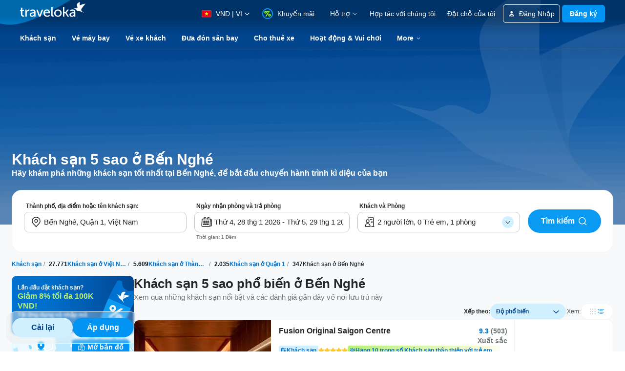

--- FILE ---
content_type: application/javascript
request_url: https://d1785e74lyxkqq.cloudfront.net/_next/static/v4.6.0/js/7851-2bf16f0c3c30.js
body_size: 6711
content:
"use strict";(self.webpackChunk_N_E=self.webpackChunk_N_E||[]).push([[7851],{52620:function(e,t,n){n.d(t,{n:function(){return a},u:function(){return i}});let i="/v2/merchandising/page/content",a="/v2/merchandising/section/content"},14918:function(e,t,n){n.d(t,{Z:function(){return v}});var i,a,l=n(56945),o=n(72310),r=n(69279),s=n(69696),d=n(76405),c=n(68083);function u(e){return{type:"merch.success",payload:e}}function m(){return{type:"merch.failed"}}function g(e,t){switch(t.type){case"merch.init":return{...e,...t.payload};case"merch.load":return{...e,...t.payload,state:"loading"};case"merch.success":{let{endOfCollections:n,requestId:i,sections:a}=t.payload;return{state:"loaded",isFirstFetch:!1,page:e.page+1,endOfCollections:n,sections:e.sections.concat(a.map(e=>({...e,requestId:i})))}}case"merch.load_filter":{let{items:n,endOfItems:i,currentSectionId:a}=t.payload;return{...e,state:"loaded",isFirstFetch:!1,page:e.page,endOfCollections:i,sections:e.sections.map(e=>{let t={...e};return e.sectionId===a&&(t.items=[...t.items,...n]),t})}}case"merch.load_next_page":{let{items:n,endOfItems:i,currentSectionId:a}=t.payload;return{...e,state:"loaded",isFirstFetch:!1,page:e.page+1,endOfCollections:i,sections:e.sections.map(e=>{let t={...e};return e.sectionId===a&&(t.items=[...t.items,...n]),t})}}case"merch.failed":return{...e,state:"error",isFirstFetch:!1};default:return e}}(i=a||(a={})).INIT_PAGE="merch.init",i.LOAD_PAGE="merch.load",i.LOAD_PAGE_SUCCESS="merch.success",i.LOAD_PAGE_FAILED="merch.failed",i.LOAD_FILTER="merch.load_filter",i.LOAD_NEXT_PAGE="merch.load_next_page";var h=n(52620),p=n(88133);function v(e){let{storefront:t,pageName:n,params:i,page:a,sectionsPerPage:v,initialSections:f,isSSRDataAvailable:b,isSSRDataComplete:I,sectionId:w,itemsPerPage:y,overrideEndOfCollections:x}=e;(0,l.useEffect)(()=>{f&&f.length>0&&f.forEach(e=>{let t=e.filters&&e.filters.length<2?null:e.filters;N(U(e.sectionId,Array.isArray(t)?t[0].value:""),!!e.endOfItems,1)})},[f]);let C=(0,o.U8)(),k=(0,r.yG)(),E={state:void 0!==f?"loaded":"loading",isFirstFetch:void 0===f,endOfCollections:null!=x&&x,sections:null!=f?f:[],page:a},T=(0,l.useRef)({}),j=(0,l.useRef)(""),L=(0,l.useRef)(""),[S,D]=(0,l.useReducer)(g,E),P=(0,s.Z)({path:w?h.n:h.u,method:"post",domain:"mch",headers:{"mch-api-version":"2.0.0"}}),A=(0,s.Z)({path:h.n,method:"post",domain:"mch",headers:{"mch-api-version":"2.0.0"}}),[_,G]=(0,l.useState)("mobile"===k&&!S.endOfCollections),O=(0,l.useCallback)(async e=>{var a,l,o,r,s,g;let h;if(b&&I)return;D(function(){let e=arguments.length>0&&void 0!==arguments[0]?arguments[0]:{};return{type:"merch.load",payload:e}}());try{h=await (0,d.uJ)()}catch(e){c.Z.debug("Failed to get current location",{err:e})}let f={data:{storefront:t,pageName:n,pagination:{itemsPerPage:y,sectionsPerPage:v,page:e},params:{activeCurrencyId:C.code,currentLongitude:null!==(s=null==h?void 0:h.longitude)&&void 0!==s?s:null,currentLatitude:null!==(g=null==h?void 0:h.latitude)&&void 0!==g?g:null,...i}}};w&&(f.data.sectionId=w);let x=await P(f);if(x.success&&(null==x?void 0:null===(l=x.result)||void 0===l?void 0:null===(a=l.data)||void 0===a?void 0:a.sections))D(u((0,p.ZP)(x.result.data,k)));else if(x.success&&w&&(null==x?void 0:null===(r=x.result)||void 0===r?void 0:null===(o=r.data)||void 0===o?void 0:o.items)){D(u((0,p.ZP)({sections:[x.result.data]},k)));let e=x.result.data.filters,t=e&&e.length<2?null:e;N(U(w,Array.isArray(t)?t[0].value:""),x.result.data.endOfItems,1)}else D(m())},[t,n,C.code,v,D]);(0,l.useEffect)(()=>{if(!1===E.isFirstFetch&&2===E.page){D({type:"merch.init",payload:E});return}O(E.page)},[O,E.page]);let R=async(e,a)=>{var l,o,r,s,u,g,h,v;let f;j.current=a||"";let b=null!=w?w:e,I=U(b,a);if(!(null===(l=T.current)||void 0===l?void 0:l[I])||M(I))return;let x=(null===(r=T.current)||void 0===r?void 0:null===(o=r[I])||void 0===o?void 0:o.page)+1,E=!0;try{f=await (0,d.uJ)()}catch(e){c.Z.debug("Failed to get current location",{err:e})}let L={data:{storefront:t,pageName:n,sectionId:b,sectionFilter:null!=a?a:j.current,params:{activeCurrencyId:C.code,currentLongitude:null!==(s=null==f?void 0:f.longitude)&&void 0!==s?s:null,currentLatitude:null!==(u=null==f?void 0:f.latitude)&&void 0!==u?u:null,...i},pagination:{itemsPerPage:y,page:x}}},S=await A(L);if(S.success){let{endOfItems:e}=S.result.data;E=e,e&&G(!1),(null==S?void 0:null===(v=S.result)||void 0===v?void 0:null===(h=v.data)||void 0===h?void 0:null===(g=h.items)||void 0===g?void 0:g.length)>0&&D({type:"merch.load_next_page",payload:{...(0,p.ZP)({sections:[S.result.data]},k).sections[0],currentSectionId:b}})}else G(!1),D(m());N(I,E,x)},Z=async(e,a,l)=>{var o,r,s,u,g;let h;j.current=e;let f=null!=w?w:l;if(L.current==="".concat(e,"-").concat(a,"-").concat(f))return;let b=U(f,e);if(M(b))return;let I=!0;try{h=await (0,d.uJ)()}catch(e){c.Z.debug("Failed to get current location",{err:e})}let x={data:{storefront:t,pageName:n,sectionFilter:e,sectionId:f,params:{activeCurrencyId:C.code,currentLongitude:null!==(o=null==h?void 0:h.longitude)&&void 0!==o?o:null,currentLatitude:null!==(r=null==h?void 0:h.latitude)&&void 0!==r?r:null,...i},pagination:{itemsPerPage:y,page:a,sectionsPerPage:v}}};L.current="".concat(e,"-").concat(a,"-").concat(f);let E=await A(x);if(E.success){let{endOfItems:e}=E.result.data;I=e,e&&G(!1),(null==E?void 0:null===(g=E.result)||void 0===g?void 0:null===(u=g.data)||void 0===u?void 0:null===(s=u.items)||void 0===s?void 0:s.length)>0&&D({type:"merch.load_filter",payload:{...(0,p.ZP)({sections:[E.result.data]},k).sections[0],currentSectionId:f}})}else G(!1),D(m());N(b,I,a)},F=(0,l.useCallback)(()=>{O(S.page)},[O,S.page]),N=function(e){let t=arguments.length>1&&void 0!==arguments[1]&&arguments[1],n=arguments.length>2?arguments[2]:void 0;T.current={...T.current,[e]:{endOfItems:!!t,page:n}}},U=(e,t)=>"".concat(e||"defaultSectionId","_").concat(t||"defaultSectionFilter"),M=e=>{var t,n,i;return null!==(i=null===(n=T.current)||void 0===n?void 0:null===(t=n[e])||void 0===t?void 0:t.endOfItems)&&void 0!==i&&i};return[S,F,R,_,Z]}},97851:function(e,t,n){n.d(t,{Z:function(){return en}});var i=n(38093),a=n(56945),l=n(24812),o=n(67043),r=n(37899),s=n(14278),d=n(21484),c=n.n(d),u=n(36259),m=n(36529),g=n(54416),h=n(86997),p=n(85947),v=n(72310),f=n(69279),b=n(14918);let I=(0,a.createContext)({});var w=n(11757),y=n(6807),x=n(71305);let C=w.Z.create({container:{width:"100%",alignItems:"flex-start",marginTop:x.default.spacing.s,marginBottom:x.default.spacing.xl,paddingHorizontal:x.default.spacing.m},subtitle:{marginTop:x.default.spacing.xs},contentWrapper:{width:"calc(100% + ".concat(x.default.spacing.m,"px)"),flexDirection:"row",overflow:"hidden",marginTop:x.default.spacing.s},content:{marginRight:x.default.spacing.s}});function k(e){return(0,i.jsxs)(o.Z,{style:[C.container,e.style],testID:e.testID,children:[(0,i.jsx)(y.Z,{width:"100%",height:x.default.spacing.l}),(0,i.jsx)(y.Z,{width:"45%",height:x.default.spacing.m,style:C.subtitle}),(0,i.jsxs)(o.Z,{style:C.contentWrapper,children:[(0,i.jsx)(y.Z,{width:"calc(75% - ".concat((x.default.spacing.m+x.default.spacing.s)/2,"px)"),height:120,style:C.content}),(0,i.jsx)(y.Z,{width:"calc(75% - ".concat((x.default.spacing.m+x.default.spacing.s)/2,"px)"),height:120})]})]})}let E=w.Z.create({container:{alignItems:"center",marginVertical:x.default.spacing.l},content:{marginBottom:x.default.spacing.s+x.default.spacing.m,marginTop:x.default.spacing.s+x.default.spacing.m},subtitle:{marginTop:x.default.spacing.s}});function T(e){let{style:t,testID:n}=e,a=t&&t.horizontalAlignment||"CENTER",l={LEFT:"flex-start",CENTER:"center",RIGHT:"flex-end"},r=l[a],s=l[({LEFT:"RIGHT",CENTER:"CENTER",RIGHT:"LEFT"})[a]];return(0,i.jsxs)(o.Z,{style:[E.container,t,{alignItems:r}],testID:n,children:[(0,i.jsx)(y.Z,{width:"20%",height:x.default.spacing.l}),(0,i.jsx)(y.Z,{width:"25%",height:x.default.spacing.l,style:E.subtitle}),(0,i.jsx)(y.Z,{height:"25%",width:"100%",style:E.content}),(0,i.jsx)(y.Z,{style:{alignSelf:s},height:x.default.spacing.l,width:"15%"})]})}function j(e){let{skeletons:t=6,wrapperStyle:n={},testID:a}=e,l=(0,f.yG)(),r=Array(t).fill(t),s="mobile"===l?k:T;return(0,i.jsx)(o.Z,{style:n,testID:"merch-skeleton",children:r.map((e,t)=>(0,i.jsx)(s,{testID:a},"merch-skeleton-".concat(t)))})}var L=n(79019),S=n.n(L),D=n(4630),P=n(85219),A=n(68993);let _=w.Z.create({noIOButtonWrapper:{width:"100%",alignItems:"center",alignContent:"center",justifyContent:"center",marginVertical:x.default.spacing.xl}});function G(e){let t=(0,a.useRef)(null);return((0,a.useEffect)(()=>{if(!A.R)return;let n=new IntersectionObserver(t=>{t.forEach(t=>{t.isIntersecting&&e.fetch()})},{threshold:.5});if(t&&t.current){let e=t.current;n.observe(e)}return()=>n.disconnect()},[]),A.R)?(0,i.jsx)(o.Z,{pointerEvents:"none",ref:t,testID:e.testID,style:{position:"absolute",left:0,bottom:0,height:"10vh",width:"100%"}}):(0,i.jsx)(o.Z,{style:_.noIOButtonWrapper,children:(0,i.jsx)(D.Z,{IconStart:()=>(0,i.jsx)(P.Z,{src:S(),width:x.default.spacing.m,height:x.default.spacing.m}),onPress:()=>e.fetch(),testID:e.testID,accessibilityLabel:"Show more"})})}var O=n(38698);let R=w.Z.create({loadingIndicatorWrapper:{width:"100%",alignItems:"center",alignContent:"center",justifyContent:"center",marginVertical:x.default.spacing.l}});function Z(){return"mobile"===(0,f.yG)()?null:(0,i.jsx)(o.Z,{style:R.loadingIndicatorWrapper,children:(0,i.jsx)(O.Z,{})})}var F=n(21692),N=n.n(F),U=n(21534);function M(e){let t=new Set;return e.sections.slice(0,3).forEach(e=>e.items.slice(0,2).forEach(e=>{e.attributes.backgroundImage&&!t.has(e.attributes.backgroundImage)&&t.add(e.attributes.backgroundImage),e.itemDetail&&e.itemDetail.imageUrl&&!t.has(e.itemDetail.imageUrl)&&t.add(e.itemDetail.imageUrl)})),(0,i.jsx)(N(),{children:Array.from(t).map(e=>{let t=e.includes("imagekit.io")?(0,U.Ev)(e):{src:e,srcSet:void 0};return(0,i.jsx)("link",{rel:"preload",as:"image",href:t.srcSet?void 0:t.src,imagesrcset:t.srcSet},"mch-img-"+t.src+(t.srcSet||""))})})}let B={GRID:c()(()=>Promise.all([n.e(842),n.e(5847),n.e(7477),n.e(338),n.e(8612),n.e(5555)]).then(n.bind(n,95555)),{loadableGenerated:{webpack:()=>[95555]},loading:()=>(0,i.jsx)(T,{})}),FULL_BANNER:c()(()=>Promise.all([n.e(842),n.e(5847),n.e(7477),n.e(338),n.e(206)]).then(n.bind(n,30206)),{loadableGenerated:{webpack:()=>[30206]},loading:()=>(0,i.jsx)(T,{})}),IMAGE_CAROUSEL:c()(()=>Promise.all([n.e(7406),n.e(842),n.e(5847),n.e(7477),n.e(338),n.e(8612),n.e(5437)]).then(n.bind(n,35437)),{loadableGenerated:{webpack:()=>[35437]},loading:()=>(0,i.jsx)(T,{})}),TITLE:c()(()=>Promise.all([n.e(338),n.e(3237)]).then(n.bind(n,17588)),{loadableGenerated:{webpack:()=>[17588]},loading:()=>(0,i.jsx)(T,{})}),ARTICLE_LIST:c()(()=>Promise.all([n.e(7406),n.e(338),n.e(9996)]).then(n.bind(n,96010)),{loadableGenerated:{webpack:()=>[96010]},loading:()=>(0,i.jsx)(T,{})}),GOOGLE_ADS:c()(()=>Promise.all([n.e(842),n.e(338),n.e(301)]).then(n.bind(n,10301)),{loadableGenerated:{webpack:()=>[10301]},loading:()=>(0,i.jsx)(T,{})}),COUPON_CAROUSEL:c()(()=>Promise.all([n.e(7406),n.e(842),n.e(5847),n.e(6827),n.e(338),n.e(621),n.e(6990)]).then(n.bind(n,56990)),{loadableGenerated:{webpack:()=>[56990]},loading:()=>(0,i.jsx)(T,{})}),TWO_COLUMN_CARD_LIST:c()(()=>Promise.all([n.e(7406),n.e(842),n.e(338),n.e(5440)]).then(n.bind(n,65440)),{loadableGenerated:{webpack:()=>[65440]},loading:()=>(0,i.jsx)(T,{})})},W={TITLE:c()(()=>n.e(6690).then(n.bind(n,66690)),{loadableGenerated:{webpack:()=>[66690]},loading:()=>(0,i.jsx)(k,{})}),FULL_BANNER:c()(()=>Promise.all([n.e(842),n.e(5847),n.e(7477),n.e(6480)]).then(n.bind(n,96480)),{loadableGenerated:{webpack:()=>[96480]},loading:()=>(0,i.jsx)(k,{})}),GRID:c()(()=>Promise.all([n.e(7406),n.e(842),n.e(5847),n.e(7477),n.e(6827),n.e(4869),n.e(4980),n.e(5098)]).then(n.bind(n,55098)),{loadableGenerated:{webpack:()=>[55098]},loading:()=>(0,i.jsx)(k,{})}),IMAGE_CAROUSEL:c()(()=>Promise.all([n.e(7406),n.e(842),n.e(5847),n.e(7477),n.e(6827),n.e(4869),n.e(4980),n.e(3998)]).then(n.bind(n,93998)),{loadableGenerated:{webpack:()=>[93998]},loading:()=>(0,i.jsx)(k,{})}),CTA_CAROUSEL:c()(()=>Promise.all([n.e(7406),n.e(5847),n.e(7477),n.e(6827),n.e(7082),n.e(9653)]).then(n.bind(n,51580)),{loadableGenerated:{webpack:()=>[51580]},loading:()=>(0,i.jsx)(k,{})}),GROUPED_LIST:c()(()=>Promise.all([n.e(7406),n.e(842),n.e(5847),n.e(7477),n.e(6827),n.e(1409)]).then(n.bind(n,71409)),{loadableGenerated:{webpack:()=>[71409]},loading:()=>(0,i.jsx)(k,{})}),ARTICLE_LIST:c()(()=>Promise.all([n.e(7406),n.e(842),n.e(5847),n.e(7477),n.e(6827),n.e(6620)]).then(n.bind(n,86620)),{loadableGenerated:{webpack:()=>[86620]},loading:()=>(0,i.jsx)(T,{})}),CARD_LIST:c()(()=>Promise.all([n.e(7406),n.e(5847),n.e(7477),n.e(6827),n.e(7761)]).then(n.bind(n,87761)),{loadableGenerated:{webpack:()=>[87761]},loading:()=>(0,i.jsx)(k,{})}),GOOGLE_ADS:c()(()=>Promise.all([n.e(842),n.e(1074)]).then(n.bind(n,81074)),{loadableGenerated:{webpack:()=>[81074]},loading:()=>(0,i.jsx)(k,{})}),TWO_COLUMN_CARD_LIST:c()(()=>Promise.all([n.e(7406),n.e(842),n.e(5847),n.e(7477),n.e(6827),n.e(4869),n.e(417)]).then(n.bind(n,70417)),{loadableGenerated:{webpack:()=>[70417]},loading:()=>(0,i.jsx)(k,{})}),COUPON_CAROUSEL:c()(()=>Promise.all([n.e(7406),n.e(842),n.e(5847),n.e(7477),n.e(6827),n.e(621),n.e(9390)]).then(n.bind(n,66695)),{loadableGenerated:{webpack:()=>[66695]},loading:()=>(0,i.jsx)(k,{})}),COUPON_CUSTOM:c()(()=>Promise.all([n.e(8600),n.e(2979)]).then(n.bind(n,2979)).then(e=>e.CouponClaimMechanicsForMerchandising),{loadableGenerated:{webpack:()=>[2979]},loading:()=>(0,i.jsx)(k,{})})},V=c()(()=>Promise.all([n.e(6864),n.e(7451),n.e(2922),n.e(8917),n.e(9962),n.e(6554),n.e(101),n.e(864),n.e(6723),n.e(777),n.e(7436)]).then(n.bind(n,67436)).then(e=>e.BookmarkButtonContext),{loadableGenerated:{webpack:()=>[67436]},ssr:!1}),q=c()(()=>Promise.all([n.e(5072),n.e(2922),n.e(498),n.e(8917),n.e(5137),n.e(9962),n.e(6554),n.e(6886),n.e(6723),n.e(1832),n.e(777),n.e(2278)]).then(n.bind(n,52278)).then(e=>e.BookmarkButton),{loadableGenerated:{webpack:()=>[52278]},ssr:!1});function z(e){let{sections:t=[],events:n,isSSR:l=!0,locale:r,blurLazyLoadingImageSectionAmount:d=0,...c}=e,u=(0,f.yG)();return(0,i.jsx)(o.Z,{testID:"merch-section",children:t.map((e,t)=>{let{sectionId:o,style:m}=e,{type:g}=m||{},h={onContentSeen:t=>n.onContentSeen(e,t),onContentClick:t=>n.onContentClick(e,t),onLoadSubSection:t=>n.onLoadSubSection(e,t),onNavigate:e=>n.onNavigate(e),onLoadNextItem:(e,t)=>{var i;return null===(i=n.onLoadNextItem)||void 0===i?void 0:i.call(n,e,t)},onLoadItemsWithFilter:(e,t,i)=>{var a;return null===(a=n.onLoadItemsWithFilter)||void 0===a?void 0:a.call(n,e,t,i)},onCopyText:e=>{var t;return null===(t=n.onCopyText)||void 0===t?void 0:t.call(n,e)},ActionComponent:e=>{var t,n,o,r,d,c,u,m,g,h,p,v;return l||(null===(n=e.attributes.action)||void 0===n?void 0:null===(t=n.actionData)||void 0===t?void 0:t.action)!=="SAVED_ITEM"?null:(0,i.jsx)(s.default,{children:(0,i.jsx)(a.Suspense,{fallback:null,children:(0,i.jsx)(V,{children:(0,i.jsx)(q,{inventoryId:e.attributes.action.actionData.spec.inventoryId,inventoryType:e.attributes.action.actionData.spec.inventoryType,variant:"overlay-dark",customAttributes:{state:(null===(c=e.attributes)||void 0===c?void 0:null===(d=c.action)||void 0===d?void 0:null===(r=d.actionData)||void 0===r?void 0:null===(o=r.spec)||void 0===o?void 0:o.bookmarkId)?"on":"off",icon:null===(m=e.attributes)||void 0===m?void 0:null===(u=m.action)||void 0===u?void 0:u.icon,bookmarkId:null===(v=e.attributes)||void 0===v?void 0:null===(p=v.action)||void 0===p?void 0:null===(h=p.actionData)||void 0===h?void 0:null===(g=h.spec)||void 0===g?void 0:g.bookmarkId},disableCheckStatus:!0,disableTooltip:!0})})})})}};if("desktop"===u&&B[g]){let n=B[g];return(0,i.jsx)(n,{...c,...e,...h,sectionId:o,withImageBlurLazyLoading:t<d,locale:r},o)}if("mobile"===u&&W[g]){let n=W[g];return(0,i.jsx)(n,{...c,...e,...h,sectionId:o,withImageBlurLazyLoading:t<d,locale:r},o)}return null})})}class H extends a.Component{static getDerivedStateFromError(e){return{hasError:!0}}componentDidCatch(e,t){console.log("Merchandising Issue",e)}render(){return this.state.hasError?null:this.props.children}constructor(e){super(e),this.state={hasError:!1}}}let K=c()(()=>Promise.all([n.e(7406),n.e(6815)]).then(n.bind(n,36815)),{loadableGenerated:{webpack:()=>[36815]},ssr:!1}),J=new r.UAParser,X="merchandising",Q=null,Y=[];function $(e){let{pageName:t,storefront:n,params:r,wrapperStyle:d,skeletonCount:c,singlePageOnly:w=!1,testIDs:y={},onResultLoaded:x,onMerchandisingError:C,initialProps:k=null,page:E,sectionsPerPage:T,itemsPerPage:L=50,sectionId:S,externalTrack:D,isWebContainer:P}=e,{getMerchandisingInitialProps:A}=function(){let e=(0,a.useContext)(I);return{getMerchandisingInitialProps:(0,a.useCallback)((t,n,i)=>e[i?t+"@"+n+"@"+i:t+"@"+n],[e])}}(),_=A(n,t,S),O=!!(!k&&_),R=!!(O&&(null==_?void 0:_.endOfCollections)),F=null!=k?k:_,N=(0,a.useMemo)(()=>k||_?2:E||1,[]),U=6;T?U=T:k?U=k.sectionPerPage:_&&(U=_.sectionPerPage);let{blurLazyLoadingImageSectionAmount:B=0}=e;B=k||_?B:0;let W=(0,a.useRef)(null),V=(0,u.C)(),q=(0,m.H)(),H=(0,g.Z)(),$=(0,h.Wn)(),en=(0,p.bU)(),ei=(0,v.U8)(),ea=(0,f.yG)(),el=(0,f.qr)(),[{state:eo,isFirstFetch:er,sections:es,endOfCollections:ed},ec,eu,em,eg]=(0,b.Z)({storefront:n,pageName:t,params:r,page:N,sectionsPerPage:U,initialSections:null==F?void 0:F.initialSections,isSSRDataAvailable:O,isSSRDataComplete:R,sectionId:S,itemsPerPage:L,overrideEndOfCollections:null==F?void 0:F.endOfCollections}),[eh,ep]=(0,a.useState)(!1),[ev,ef]=(0,a.useState)(!1);function eb(e,i,a){let l=J.getResult();return{deviceType:l.device.type,device:ea,deviceModel:l.device.model,platformVersion:l.os.version,platform:[l.os.name,l.os.version].join(" "),timezoneOffset:new Date().getTimezoneOffset(),country:en.country,lang:en.language,currency:ei.code,intf:el,currentLocation:W.current,webBrowser:l.browser.name,webBrowserVersion:l.browser.version,userAgent:navigator.userAgent,pageId:V,pageName:t,storefront:n,funnelSource:q.query.funnel_source,clientTimestamp:Date.now(),requestId:i.requestId,eventAction:e,deeplinkUrl:a&&a.link,sections:[function(e,t){var n,i;let a=es.findIndex(t=>t.sectionId===e.sectionId),l=((null==t?void 0:t.activeFilter)?e.items.filter(e=>{var n;return null===(n=e.filter)||void 0===n?void 0:n.includes(null==t?void 0:t.activeFilter)}):e.items).findIndex(e=>e.id===(null==t?void 0:t.id));return{sectionId:e.sectionId,sectionName:e.sectionName,widget:e.style.type,position:-1===a?null:a,activeFilter:null!==(i=null==t?void 0:t.activeFilter)&&void 0!==i?i:null,filters:e.filters?null===(n=e.filters)||void 0===n?void 0:n.map((e,t)=>({value:e.value,label:e.label,position:t})):null,details:t&&[{productId:t.id,itemType:t.type,merchandisingId:t.merchandisingId,position:-1===l?null:l}]}}(i,a)]}}async function eI(e,t){let n=eb("CLICK CONTENT",e,t);try{await Promise.all([$("GTM","TRACK",{event_name:X,...ee(n)}),H(X,n).send()]),D&&D(ee(n))}catch(e){}}async function ew(e,t){let n=eb("LOAD SUBSECTION",e,t);try{await Promise.all([$("GTM","TRACK",{event_name:X,...ee(n)}),H(X,n).send()])}catch(e){}}return(0,a.useEffect)(()=>{let e=window.navigator.userAgent||"";("webview"===q.query["platform-source"]||e.includes("Mobile/")&&!e.includes("Safari/")||e.includes("Traveloka/")||!0===window.navigator.standalone||e.includes("Android")&&e.includes("Version/")||window.matchMedia("(display-mode: standalone)").matches)&&ef(!0)},[]),(0,a.useEffect)(()=>{"loaded"===eo&&"function"==typeof x?x(es,ed):"error"===eo&&"function"==typeof C&&C()},[eo,es,ed]),(0,a.useEffect)(()=>{et().then(e=>{W.current=e})},[]),(0,i.jsxs)(o.Z,{nativeID:"merchandising",children:[F&&!B&&(0,i.jsx)(M,{sections:F.initialSections}),!er&&(0,i.jsx)(z,{merchandisingData:{pageName:t,storefront:n},isSSR:O,sections:es,testID:y.fvd,events:{onContentSeen:function(e,t){Y.push(eb("CONTENTS SEEN",e,t)),Q||(Q=window.setTimeout(async()=>{let e=Y.reduce((e,t)=>{let n=e.findIndex(e=>e.requestId===t.requestId);if(n>-1){let i=e[n].sections;t.sections.forEach(e=>{let t=i.findIndex(t=>t.sectionId===e.sectionId);if(t>-1&&e.details){var n;null===(n=i[t].details)||void 0===n||n.push(...e.details)}else i.push(e)})}else e.push(t);return e},[]);try{await Promise.all(e.map(e=>(delete e.deeplinkUrl,Promise.all([$("GTM","TRACK",{event_name:X,...ee(e)}),H(X,e).send()]))))}catch(e){}clearTimeout(Q),Q=null,Y=[]},100));let n=es.findIndex(t=>t.sectionId===e.sectionId);if(ed&&n===es.length-1){let[e]=es.slice(-1),t=eb("END OF FEED",e);$("GTM","TRACK",{event_name:X,...ee(t)}),H(X,t).send()}},onContentClick:eI,onLoadSubSection:ew,onNavigate:function(e){if(P){setTimeout(()=>{l.Z.openURL(e)},300);return}return ev?window.location.assign(e):window.open(e,"_blank")},onLoadNextItem:eu,onLoadItemsWithFilter:eg,onCopyText:function(e){window.navigator.clipboard.writeText(e).then(()=>{ep(!0)})}},isLoadingNextItem:em,blurLazyLoadingImageSectionAmount:B,locale:en}),"loading"===eo&&(0,i.jsx)(j,{skeletons:null!=c?c:U,wrapperStyle:d,testID:y.skeleton}),(0,i.jsxs)(s.default,{children:[!w&&"loaded"===eo&&!ed&&(0,i.jsx)(G,{fetch:ec,testID:y.lazyObserver}),"loading"===eo&&!er&&(0,i.jsx)(Z,{}),"loaded"===eo&&(0,i.jsx)(K,{isShow:eh,closeSnackbar:()=>{ep(!1)}})]})]})}function ee(e){let t=["deviceType","device","deviceModel","platformVersion","platform","webBrowser","webBrowserVersion","userAgent"],n={};for(let i in e)t.includes(i)||(n[i]=e[i]);return n}async function et(){if(!navigator.permissions)return null;try{let e=await navigator.permissions.query({name:"geolocation"});if("granted"===e.state)return new Promise(e=>{navigator.geolocation.getCurrentPosition(t=>{let{latitude:n,longitude:i}=t.coords;e("".concat(i,",").concat(n))},()=>{e(null)})})}catch(e){}return null}function en(e){return(0,i.jsx)(H,{children:(0,i.jsx)($,{...e})})}},88133:function(e,t,n){n.d(t,{ZP:function(){return r}});var i=n(38217),a=n(21534);function l(e){return"string"==typeof e&&e.includes(".imgix.net/")}function o(e){return"string"==typeof e&&e.includes(".imagekit.io/")}function r(e,t){let n="desktop"===t?1280:414;return e.sections.forEach(e=>{var t,r,s,d,c,u;let m=Math.ceil(n/parseFloat(null!==(u=null!==(c=null===(r=e.style)||void 0===r?void 0:null===(t=r.properties)||void 0===t?void 0:t.visibleItems)&&void 0!==c?c:null===(d=e.style)||void 0===d?void 0:null===(s=d.properties)||void 0===s?void 0:s.columns)&&void 0!==u?u:"1"));e.items.forEach(e=>{if(l(e.attributes.backgroundImage)&&(e.attributes.backgroundImage=(0,i.am)(e.attributes.backgroundImage,{w:m})),e.itemDetail&&l(e.itemDetail.imageUrl)&&(e.itemDetail.imageUrl=(0,i.am)(e.itemDetail.imageUrl,{w:m})),o(e.attributes.backgroundImage)){let t=(0,a.Cy)(e.attributes.backgroundImage),n=t.height?Math.ceil(t.height*m/t.width):void 0;e.attributes.backgroundImage=(0,a.ij)(e.attributes.backgroundImage,{w:m,h:n})}if(e.itemDetail&&o(e.itemDetail.imageUrl)){let t=(0,a.Cy)(e.itemDetail.imageUrl),n=t.height?Math.ceil(t.height*m/t.width):void 0;e.itemDetail.imageUrl=(0,a.ij)(e.itemDetail.imageUrl,{w:m,h:n})}})}),e}}}]);

--- FILE ---
content_type: application/javascript
request_url: https://d1785e74lyxkqq.cloudfront.net/_next/static/v4.6.0/js/621.6e51f197f6ca.js
body_size: 6993
content:
"use strict";(self.webpackChunk_N_E=self.webpackChunk_N_E||[]).push([[621],{55035:function(e,t,r){var n=r(56945),o=r(1674),i=r(40614),a=function(e,t){var r={};for(var n in e)Object.prototype.hasOwnProperty.call(e,n)&&0>t.indexOf(n)&&(r[n]=e[n]);if(null!=e&&"function"==typeof Object.getOwnPropertySymbols)for(var o=0,n=Object.getOwnPropertySymbols(e);o<n.length;o++)0>t.indexOf(n[o])&&Object.prototype.propertyIsEnumerable.call(e,n[o])&&(r[n[o]]=e[n[o]]);return r};function l(e){let{onClick:t,onNavigate:r,linkType:o}=e,l=a(e,["onClick","onNavigate","linkType"]);return n.createElement(i.Z,Object.assign({},l,{onClick:function(n){var i,a,l,s;return i=this,a=void 0,l=void 0,s=function*(){"function"==typeof t&&(n.preventDefault(),yield t(),r(e.href,o))},new(l||(l=Promise))(function(e,t){function r(e){try{o(s.next(e))}catch(e){t(e)}}function n(e){try{o(s.throw(e))}catch(e){t(e)}}function o(t){var o;t.done?e(t.value):((o=t.value)instanceof l?o:new l(function(e){e(o)})).then(r,n)}o((s=s.apply(i,a||[])).next())})}}))}l.defaultProps={linkType:"DEEPLINK",onNavigate:o.E},t.Z=l},80621:function(e,t,r){r.d(t,{Z:function(){return k}});var n=r(56945),o=r(67043),i=r(92654),a=r(46473),l=r(38283),s=r(11757),d=r(55035),c=r(66050),u=r(50267),g=r(24910),f=r(34337),p=r(81019),m=r(91012),b=r(23968),h=r.n(b),y=function(){return n.createElement(h(),{width:16,height:16,viewBox:"0 0 16 16"},n.createElement(b.G,{transform:"scale(1,1)",fill:"none",fillRule:"evenodd"},n.createElement(b.Path,{d:"M6.5 4.5V3C6.5 2.44772 6.94772 2 7.5 2H13C13.5523 2 14 2.44772 14 3V10.5C14 11.0523 13.5523 11.5 13 11.5H9.5",stroke:"#0194F3","stroke-width":"2","stroke-linecap":"round","stroke-linejoin":"round"}),n.createElement(b.Path,{d:"M2 13V5.5C2 4.94772 2.44772 4.5 3 4.5H8.5C9.05228 4.5 9.5 4.94772 9.5 5.5V13C9.5 13.5523 9.05228 14 8.5 14H3C2.44772 14 2 13.5523 2 13Z",stroke:"#687176","stroke-width":"2","stroke-linecap":"round","stroke-linejoin":"round"})))},x=r(84899),T=r(32773),E=r(55847),C=r(97051);let v={OUTSIDE:"OUTSIDE"},B=s.Z.create({root:{width:"100%",overflow:"hidden",marginTop:f.Z.spacing.s},line:{width:"100%",flexDirection:"row",alignItems:"center",marginTop:f.Z.spacing.xxs/2}}),O={hero:"hero",headline:"headline",display:"display",title1:"title-1",title2:"title-2",title3:"title-3",large:"ui-large",baseline:"ui-baseline",small:"ui-small",tiny:"ui-tiny",uiLarge:"ui-large",uiBaseline:"ui-baseline",uiSmall:"ui-small",uiTiny:"ui-tiny",captionTiny:"caption-tiny",captionMicro:"caption-micro"};function Z(e){var t,r,i;let{attributes:a,style:l,textHorizontalAlignment:s,mode:d,additionalStyle:c,fallbackTextVariant:g,maxWidth:p,couponTitle:m,couponSubtitle:b}=e,{title:h,ratingText:y,primaryRating:Z,secondaryRating:R,firstLine:S,firstLineIcon:L,secondLine:M,secondLineIcon:w,thirdLine:k,thirdLineIcon:_,noRatingText:I}=a;if(!h&&!y&&!S&&!M&&!k&&!I)return null;let j=I||"No rating yet",{titleTextVariant:P,lineTextVariant:N}=g,{color:D}=(0,x.F)(),F=function(e,t){switch(e){case"CENTER":return"center";case"LEFT":return"flex-start";case"RIGHT":return"flex-end";default:return t}}(s,d===v.OUTSIDE?"flex-start":"center");function W(e,t){return{variant:O[e.variant]||t,style:{color:e.color||(d===v.OUTSIDE?D.darkPrimary:D.lightPrimary),textAlign:"flex-start"===F?"left":"center"===F?"center":"right",textDecorationLine:function(e){switch(e){case"strike":return"line-through";case"underline":return"underline";default:return}}(e.decoration),fontStyle:"italic"===e.style?"italic":"normal",paddingRight:"italic"===e.style?1:void 0,flexShrink:1}}}let z=W((null==l?void 0:l.titleStyle)||{},P);W((null==l?void 0:l.firstLineStyle)||{},N);let A=W((null==l?void 0:l.secondLineStyle)||{},N);return W((null==l?void 0:l.thirdLineStyle)||{},N),n.createElement(o.Z,{style:[B.root,{alignItems:F,maxWidth:p},c]},m?n.createElement(o.Z,{style:{justifyContent:F}},n.createElement(T.Z,Object.assign({},z,{numberOfLines:2}),(null===(t=null==l?void 0:l.titleStyle)||void 0===t?void 0:t.transform)==="partially_hidden"?(0,C.kj)(m):m)):null,y||j?n.createElement(o.Z,{style:{alignItems:F,marginTop:f.Z.spacing.xxs}},n.createElement(E.Z,{primary:Z,secondary:R,text:y,noRatingText:j,textVariant:N})):null,b?n.createElement(o.Z,{style:[B.line,{justifyContent:F}]},w?n.createElement(u.Z,{src:w,height:(i=A.variant,(0,T.t)(i).fontSize),style:{marginRight:f.Z.spacing.xxs}}):null,n.createElement(T.Z,Object.assign({},A,{numberOfLines:2}),(null===(r=null==l?void 0:l.secondLineStyle)||void 0===r?void 0:r.transform)==="partially_hidden"?(0,C.kj)(b):b)):null)}var R=r(90660),S=r(23524),L=r(38093);function M(e){return(0,L.jsxs)(h(),{width:e.width,height:e.height,viewBox:"0 0 24 24",fill:"none",xmlns:"http://www.w3.org/2000/svg",...e,children:[(0,L.jsx)(b.Path,{fillRule:"evenodd",clipRule:"evenodd",d:"M12 22C17.5228 22 22 17.5228 22 12C22 6.47715 17.5228 2 12 2C6.47715 2 2 6.47715 2 12C2 17.5228 6.47715 22 12 22Z",stroke:e.accentColor,strokeWidth:2,strokeLinecap:"round",strokeLinejoin:"round"}),(0,L.jsx)(b.Path,{d:"M12 11.5V16M11.75 7.75H12.25V8.25H11.75V7.75Z",stroke:e.fillColor,strokeWidth:2,strokeLinecap:"round",strokeLinejoin:"round"})]})}M.defaultProps={accentColor:"#687176",fillColor:"#0194F3",width:24,height:24};var w=r(88834);function k(e){let t=[e.wrapperStyle,{alignItems:"stretch",display:"flex",flexDirection:"column",flexWrap:"wrap",justifyContent:"flex-start",alignContent:"flex-start",width:e.width}],{attributes:r}=e,{enableCouponNavigation:i,couponNavigationLink:a}=r;if(i&&a){let{onContentClick:r=()=>void 0}=e,o=w.DRNUtil.isWeb()?d.Z:c.Z;return n.createElement(o,{href:a,style:t,onClick:()=>r(e),linkType:e.linkType,onNavigate:e.onNavigate,pressRetentionOffset:{top:0,right:0,bottom:0,left:0}},n.createElement(I,Object.assign({},e)))}return n.createElement(o.Z,{style:t},n.createElement(I,Object.assign({},e)))}function _(e){let{couponTnc:t,couponCtaText:r,handleClickCta:i}=e;return n.createElement(o.Z,{style:N.trayContent},n.createElement(g.Z,{htmlText:t}),n.createElement(o.Z,{style:N.trayButtonContainer},n.createElement(R.Z,{stretchable:!0,onPress:i,role:"PRIMARY",label:r})))}function I(e){var t;let{attributes:r,style:l={properties:{}},onCopyText:s,onContentSeen:d=()=>void 0}=e,[c,u]=(0,n.useState)(!1),{iconImage:g,ribbonText:b,couponTitle:h,couponSubtitle:x,cornerLabelText:T,couponTnc:E}=r||{},{couponValue:C}=r,{textVerticalAlignment:v="BOTTOM",textPlacement:B="INSIDE",iconImageSize:O,ribbonHorizontalPosition:L}=l.properties,M=!!b,w=Object.values(r.descriptionObject).every(e=>null===e)?n.createElement(n.Fragment,null):n.createElement(Z,{attributes:r.descriptionObject,style:l.properties.descriptionObjectStyle,mode:B,fallbackTextVariant:{titleTextVariant:"title-3",lineTextVariant:"ui-tiny"},textHorizontalAlignment:l.properties.textHorizontalAlignment||"LEFT",maxWidth:"100%",couponTitle:h,couponSubtitle:x}),k=e=>{e.preventDefault();let{couponValue:t}=r;s(t)};return n.createElement(m.Z,{style:N.visibilityMonitor,onVisibilityChange:t=>t&&d(e)},n.createElement(o.Z,{style:[N.wrapperTop,M?"LEFT"===L?{marginLeft:f.Z.spacing.xs}:{marginRight:f.Z.spacing.xs}:{marginLeft:0}]},n.createElement(o.Z,{style:{flexGrow:1}},function(){let e="LEFT"===L;return n.createElement(o.Z,{style:N.topSectionContainer},M?n.createElement(o.Z,{style:[N.ribbon,e?{left:-f.Z.spacing.xs}:{right:-f.Z.spacing.xs}]},n.createElement(S.Z,{label:b,type:"YELLOW",position:e?"TOP_LEFT":"TOP_RIGHT"})):null,T?n.createElement(o.Z,{style:N.cornerLabelContainer},n.createElement(o.Z,{style:N.cornerLabelText},n.createElement(i.Z,{style:N.cornerLabel},T))):null,n.createElement(o.Z,{style:{flex:1,flexDirection:"row"}},n.createElement(o.Z,{style:N.iconImageContainer},n.createElement(j,{iconImage:g,iconImageSize:O,textVerticalAlignment:v})),n.createElement(o.Z,{style:N.insideText},w),!!E&&n.createElement(o.Z,{style:N.actionImage},n.createElement(P,{setIsVisible:u,iconImage:g,textVerticalAlignment:v}))))}()),n.createElement(o.Z,null,n.createElement(o.Z,{style:[N.middleSectionContainer,{background:`radial-gradient(10px at right, #0000 97%, ${f.Z.color.uiLightPrimary}) right / 51% 100% no-repeat, 
            radial-gradient(10px at left, #0000 97%, ${f.Z.color.uiLightPrimary}) left / 51% 100% no-repeat`,backgroundColor:"#03121A11"}]},n.createElement(o.Z,{style:N.dashedLineContainer},n.createElement(o.Z,{style:N.dashedLine},n.createElement(o.Z,{style:{height:1}})))),n.createElement(o.Z,{style:N.bottomSectionContainer},n.createElement(o.Z,{style:{flex:1,marginBottom:f.Z.spacing.xs}},n.createElement(o.Z,{style:N.couponContainer},n.createElement(y,null),n.createElement(i.Z,{numberOfLines:1,style:N.couponValue},C))),n.createElement(o.Z,null,n.createElement(R.Z,{onPress:k,role:"SECONDARY",label:"Copy"}))))),n.createElement(p.Z,{title:null===(t=null==e?void 0:e.attributes)||void 0===t?void 0:t.couponTitle,isVisible:c,onDismiss:()=>u(!1),onTrayOpen:()=>u(!0),component:()=>n.createElement(a.Z,null,n.createElement(_,{couponTnc:null==r?void 0:r.couponTnc,couponCtaText:null==r?void 0:r.couponCtaText,handleClickCta:k}))}))}function j(e){return e.iconImage&&"TOP"!==e.textVerticalAlignment?n.createElement(u.Z,{src:e.iconImage,height:"MEDIUM"===e.iconImageSize?48:16,width:"MEDIUM"===e.iconImageSize?48:16,objectFit:"contain"}):null}function P(e){return e.iconImage&&"TOP"!==e.textVerticalAlignment?n.createElement(l.Z,{style:{height:16,width:16},underlayColor:"transparent",onPress:t=>{var r;t.preventDefault(),null===(r=e.setIsVisible)||void 0===r||r.call(e,!0)}},n.createElement(M,{height:16,width:16})):null}let N=s.Z.create({wrapperTop:Object.assign(Object.assign({flex:1,width:"auto",justifyContent:"space-between",zIndex:1,borderColor:f.Z.uiLightSecondary},f.Z.elevation.float),{borderRadius:f.Z.border.radius.default}),visibilityMonitor:{alignItems:"stretch",height:"100%",width:"100%",paddingTop:4},iconImage:{position:"absolute",top:f.Z.spacing.m,left:f.Z.spacing.m,zIndex:10},couponValue:Object.assign(Object.assign({},f.Z.typography.uiTiny),{marginLeft:f.Z.spacing.xs,fontWeight:"700",color:f.Z.color.uiDarkSecondary}),couponContainer:{backgroundColor:"#F7F9FA",borderRadius:f.Z.spacing.xxs,paddingHorizontal:f.Z.spacing.xs,paddingVertical:f.Z.spacing.xxs,flexDirection:"row",height:32,alignItems:"center",marginRight:f.Z.spacing.s},bottomSectionContainer:{flex:1,flexDirection:"row",justifyContent:"space-between",backgroundColor:f.Z.color.uiLightPrimary,paddingHorizontal:f.Z.spacing.m,paddingVertical:f.Z.spacing.xs,borderBottomLeftRadius:f.Z.border.radius.default,borderBottomRightRadius:f.Z.border.radius.default,zIndex:1},dashedLine:{borderStyle:"dashed",borderWidth:1,borderColor:"rgb(209, 240, 255)",margin:-2,marginTop:0},dashedLineContainer:{overflow:"hidden",paddingHorizontal:f.Z.spacing.s},middleSectionContainer:{height:20,justifyContent:"center",borderTopColor:"white",marginTop:-.5,marginBottom:-.5},topSectionContainer:{flexGrow:1,backgroundColor:"white",borderTopRightRadius:f.Z.border.radius.default,borderTopLeftRadius:f.Z.border.radius.default,paddingTop:f.Z.spacing.xs,paddingHorizontal:f.Z.spacing.m},ribbon:{position:"absolute",zIndex:3,top:-f.Z.spacing.xxs},trayContent:{padding:f.Z.spacing.m},trayButtonContainer:{marginTop:f.Z.spacing.m},cornerLabelText:{backgroundColor:"#F5FBFF",paddingHorizontal:f.Z.spacing.xs,paddingVertical:2,borderBottomLeftRadius:8,borderTopRightRadius:8},cornerLabelContainer:{position:"absolute",top:0,right:0,zIndex:2},cornerLabel:Object.assign(Object.assign({},f.Z.typography.captionTiny),{color:"#0A9AF2"}),iconImageContainer:{marginTop:f.Z.spacing.s,marginRight:f.Z.spacing.s},actionImage:{flex:.1,marginTop:f.Z.spacing.s,alignItems:"flex-end"},insideText:{flex:1,marginRight:f.Z.spacing.xxs}})},23524:function(e,t,r){var n=r(38093);r(56945);var o=r(67043),i=r(11757),a=r(41470),l=r(79216),s=r(53233),d=r(47455),c=r(98142);let u=i.Z.create({cornerRibbonContainer:{display:"flex",marginVertical:"auto",zIndex:10},ribbonContainer:{display:"flex",flexDirection:"row"},ribbonBottomLeft:{borderTopColor:"transparent",borderTopWidth:c.BMPrimitives.BMSize.sm,borderRightWidth:c.BMPrimitives.BMSize.sm},ribbonBottomRight:{borderTopColor:"transparent",borderTopWidth:c.BMPrimitives.BMSize.sm,borderLeftWidth:c.BMPrimitives.BMSize.sm},ribbonTopRight:{borderBottomColor:"transparent",borderBottomWidth:c.BMPrimitives.BMSize.sm,borderLeftWidth:c.BMPrimitives.BMSize.sm},ribbonTopLeft:{borderBottomColor:"transparent",borderBottomWidth:c.BMPrimitives.BMSize.sm,borderRightWidth:c.BMPrimitives.BMSize.sm}});t.Z=e=>{let{position:t,...r}=e,{BMComponents:i}=(0,s.v)(),c=(0,l.y)(r.type,i);return(0,n.jsxs)(o.Z,{style:[u.cornerRibbonContainer,{flexDirection:t.includes("BOTTOM")?"column":"column-reverse"}],children:[(0,n.jsx)(o.Z,{style:[u.ribbonContainer,{justifyContent:t.includes("LEFT")?"flex-start":"flex-end"}],children:(0,n.jsx)(o.Z,{style:(()=>{switch(t){case"TOP_LEFT":return[u.ribbonTopLeft,{borderRightColor:c.color}];case"TOP_RIGHT":return[u.ribbonTopRight,{borderLeftColor:c.color}];case"BOTTOM_LEFT":return[u.ribbonBottomLeft,{borderRightColor:c.color}];case"BOTTOM_RIGHT":return[u.ribbonBottomRight,{borderLeftColor:c.color}]}})()})}),(0,n.jsx)(d.I.Provider,{value:{position:t},children:(0,n.jsx)(a.Z,{...r})})]})}},47455:function(e,t,r){r.d(t,{I:function(){return o},L:function(){return i}});var n=r(56945);let o=n.createContext({position:null}),i=()=>n.useContext(o)},41470:function(e,t,r){r.d(t,{Z:function(){return T}});var n,o,i,a,l=r(38093);r(56945);var s=r(49829),d=r(67043),c=r(11757),u=r(88834),g=r(79216),f=r(53233),p=r(29662),m=r(98142),b=r(46290),h=r(47455);(n=i||(i={})).TOP_LEFT="TOP_LEFT",n.TOP_RIGHT="TOP_RIGHT",n.BOTTOM_LEFT="BOTTOM_LEFT",n.BOTTOM_RIGHT="BOTTOM_RIGHT",(o=a||(a={})).YELLOW="YELLOW",o.RED="RED",o.GREEN="GREEN",o.GREY="GREY",o.BLUE="BLUE";let y=e=>{switch(e){case"TOP_LEFT":return{borderBottomLeftRadius:0};case"TOP_RIGHT":return{borderBottomRightRadius:0};case"BOTTOM_LEFT":return{borderTopLeftRadius:0};case"BOTTOM_RIGHT":return{borderTopRightRadius:0};default:return{}}},x=c.Z.create({gradient:{padding:1,alignSelf:"flex-start"},container:{display:"flex",flexDirection:"row",justifyContent:"center",alignItems:"center",alignSelf:"flex-start"},badgeText:{fontWeight:"600"}});var T=e=>{let{type:t,LeadingIcon:r,maxWidth:n,label:o,isDesktop:i,testID:a}=e,{BMComponents:c}=(0,f.v)(),{BMTypography:T}=(0,p.H)(),E=(0,g.y)(t,c),{position:C}=(0,h.L)(),v=(0,l.jsxs)(d.Z,{style:[x.container,E,n?{maxWidth:n}:{},{paddingVertical:r?2:c.BMUiBadgeVMargin,paddingHorizontal:c.BMUiBadgeVMargin,borderRadius:c.BMUiBadgeRadius},y(C)],testID:a,children:[r&&(0,l.jsx)(r,{accentColor:E.color,width:m.BMPrimitives.BMSize.lg,height:m.BMPrimitives.BMSize.lg,style:{marginRight:c.BMUiBadgeVMargin}}),(0,l.jsx)(b.Z,{numberOfLines:1,style:[{color:E.color},u.DRNUtil.isWeb()&&i?T.uiLarge:T.uiSmall,x.badgeText],children:o})]});return"NEW"===t?(0,l.jsx)(s.Z,{colors:[m.BMPrimitives.BMBrand.primary,m.BMPrimitives.BMBrand.primary,"#7DCC00","#7DCC00"],start:{x:0,y:0},end:{x:1,y:0},locations:[0,.238,.7526,1],style:[x.gradient,{borderRadius:c.BMUiBadgeRadius}],children:v}):v}},79216:function(e,t,r){var n,o;r.d(t,{y:function(){return i}}),(o=n||(n={})).YELLOW="YELLOW",o.RED="RED",o.GREEN="GREEN",o.NEW="NEW",o.GREY="GREY",o.BLUE="BLUE";let i=(e,t)=>{switch(e){case"YELLOW":return{color:t.BMUiBadgeInkYellow,backgroundColor:t.BMUiBadgeBgcolorYellow};case"BLUE":return{color:t.BMUiBadgeInkBlue,backgroundColor:t.BMUiBadgeBgcolorBlue};case"RED":return{color:t.BMUiBadgeInkRed,backgroundColor:t.BMUiBadgeBgcolorRed};case"GREEN":return{color:t.BMUiBadgeInkGreen,backgroundColor:t.BMUiBadgeBgcolorGreen};case"GREY":return{color:t.BMUiBadgeInkGrey,backgroundColor:t.BMUiBadgeBgcolorGrey};case"NEW":return{color:t.BMUiBadgeInkNew,backgroundColor:t.BMUiBadgeBgcolorNew};default:throw Error("Unknown BadgeTag type: ".concat(e))}}},24910:function(e,t,r){r.d(t,{Z:function(){return b}});var n=r(38093),o=r(56945),i=r(13406),a=r.n(i),l=r(26359),s=r.n(l),d=r(92654),c=r(34337);let u=e=>({a:{...c.Z.typography.weightMedium,color:e.tintPrimary},h1:{...c.Z.typography.headline},h2:{...c.Z.typography.title1},h3:{...c.Z.typography.title2},h4:{...c.Z.typography.title3},b:{...c.Z.typography.weightBold},strong:{...c.Z.typography.weightBold}}),g=e=>({color:e.darkPrimary,textAlign:"left",...c.Z.typography.weightRegular});var f=r(26915),p=r(94567),m=r.n(p);function b(e){let t=(0,f.Z)(),{htmlStyles:r,htmlText:i,onLinkPress:l}=e,c=s()(u(t),r),p=Object.keys(c).reduce((e,t)=>(e[t]=e=>{let{children:r,style:n,...i}=e,a={...c[t],...n};return o.createElement(t,{style:m()(a),..."a"===t?{onClick:()=>null==l?void 0:l(i.href)}:null,...i},r)},e),{});return a()("<theme>".concat(i,"</theme>"),{transform:{...p,theme:r=>(0,n.jsx)(d.Z,{style:[g(t),e.style],numberOfLines:e.numberOfLines,children:r.children})}})}b.displayName="DRNHtmlText"},12300:function(e,t){t.__esModule=!0,t.SYSTEM_FONT_STACK=t.MONOSPACE_FONT_STACK=t.STYLE_SHORT_FORM_EXPANSIONS=t.STYLE_GROUPS=t.STYLE_ELEMENT_ID=void 0,t.STYLE_ELEMENT_ID="react-native-stylesheet",t.STYLE_GROUPS={reset:0,modality:.1,classicReset:.5,classic:1,atomic:2.2,custom:{borderColor:2,borderRadius:2,borderStyle:2,borderWidth:2,display:2,flex:2,margin:2,overflow:2,overscrollBehavior:2,padding:2,marginHorizontal:2.1,marginVertical:2.1,paddingHorizontal:2.1,paddingVertical:2.1}},t.STYLE_SHORT_FORM_EXPANSIONS={borderColor:["borderTopColor","borderRightColor","borderBottomColor","borderLeftColor"],borderRadius:["borderTopLeftRadius","borderTopRightRadius","borderBottomRightRadius","borderBottomLeftRadius"],borderStyle:["borderTopStyle","borderRightStyle","borderBottomStyle","borderLeftStyle"],borderWidth:["borderTopWidth","borderRightWidth","borderBottomWidth","borderLeftWidth"],margin:["marginTop","marginRight","marginBottom","marginLeft"],marginHorizontal:["marginRight","marginLeft"],marginVertical:["marginTop","marginBottom"],overflow:["overflowX","overflowY"],overscrollBehavior:["overscrollBehaviorX","overscrollBehaviorY"],padding:["paddingTop","paddingRight","paddingBottom","paddingLeft"],paddingHorizontal:["paddingRight","paddingLeft"],paddingVertical:["paddingTop","paddingBottom"]},t.MONOSPACE_FONT_STACK="monospace,monospace",t.SYSTEM_FONT_STACK='-apple-system,BlinkMacSystemFont,"Segoe UI",Roboto,Helvetica,Arial,sans-serif'},94567:function(e,t,r){t.__esModule=!0,t.default=void 0;var n,o=r(15309),i=r(12300),a=(n=r(95823))&&n.__esModule?n:{default:n},l={},s=!o.canUseDOM||null!=window.CSS&&null!=window.CSS.supports&&(window.CSS.supports("text-decoration-line","none")||window.CSS.supports("-webkit-text-decoration-line","none")),d=function(e){var t=Object.keys(e)[0],r=e[t];if("matrix"===t||"matrix3d"===t)return t+"("+r.join(",")+")";var n=(0,a.default)(r,t);return t+"("+n+")"},c=function(e,t){var r=t.transform;Array.isArray(t.transform)&&(r=t.transform.map(d).join(" ")),e.transform=r};t.default=function(e){if(!e)return l;var t={};return Object.keys(e).sort().forEach(function(r){var n=(0,a.default)(e[r],r);if(null!=n)switch(r){case"elevation":case"overlayColor":case"resizeMode":case"tintColor":break;case"backgroundClip":"text"===n&&(t.backgroundClip=n,t.WebkitBackgroundClip=n);break;case"flex":-1===n?(t.flexGrow=0,t.flexShrink=1,t.flexBasis="auto"):t.flex=n;break;case"font":t[r]=n.replace("System",i.SYSTEM_FONT_STACK);break;case"fontFamily":if(n.indexOf("System")>-1){var o=n.split(/,\s*/);o[o.indexOf("System")]=i.SYSTEM_FONT_STACK,t[r]=o.join(",")}else"monospace"===n?t[r]=i.MONOSPACE_FONT_STACK:t[r]=n;break;case"fontVariant":Array.isArray(n)&&n.length>0&&(t.fontVariant=n.join(" "));break;case"textAlignVertical":t.verticalAlign="center"===n?"middle":n;break;case"textDecorationLine":s?t.textDecorationLine=n:t.textDecoration=n;break;case"transform":case"transformMatrix":c(t,e);break;case"writingDirection":t.direction=n;break;default:var l=i.STYLE_SHORT_FORM_EXPANSIONS[r];l?l.forEach(function(r,o){void 0===e[r]&&(t[r]=n)}):t[r]=Array.isArray(n)?n.join(","):n}}),t},e.exports=t.default},95823:function(e,t,r){t.__esModule=!0,t.default=function(e,t){var r=e;return null!=t&&n.default[t]||"number"!=typeof e?null!=t&&a[t]&&(r=(0,o.default)(e)):r=e+"px",r};var n=i(r(14835)),o=i(r(13244));function i(e){return e&&e.__esModule?e:{default:e}}var a={backgroundColor:!0,borderColor:!0,borderTopColor:!0,borderRightColor:!0,borderBottomColor:!0,borderLeftColor:!0,color:!0,shadowColor:!0,textDecorationColor:!0,textShadowColor:!0};e.exports=t.default},91606:function(e,t,r){t.__esModule=!0,t.default=void 0;var n,o=(n=r(49773))&&n.__esModule?n:{default:n};t.default=function(e){if(null==e)return e;var t=(0,o.default)(e);if(null!=t)return(t<<24|t>>>8)>>>0},e.exports=t.default},62051:function(e,t){t.__esModule=!0,t.default=void 0,t.default=function(e){return"currentcolor"===e||"currentColor"===e||"inherit"===e||0===e.indexOf("var(")},e.exports=t.default},13244:function(e,t,r){t.__esModule=!0,t.default=void 0;var n=i(r(62051)),o=i(r(91606));function i(e){return e&&e.__esModule?e:{default:e}}t.default=function(e,t){if(void 0===t&&(t=1),null!=e){if("string"==typeof e&&(0,n.default)(e))return e;var r=(0,o.default)(e);if(null!=r){var i=((r>>24&255)/255*t).toFixed(2);return"rgba("+(r>>16&255)+","+(r>>8&255)+","+(255&r)+","+i+")"}}},e.exports=t.default},14835:function(e,t){t.__esModule=!0,t.default=void 0;var r={animationIterationCount:!0,borderImageOutset:!0,borderImageSlice:!0,borderImageWidth:!0,boxFlex:!0,boxFlexGroup:!0,boxOrdinalGroup:!0,columnCount:!0,flex:!0,flexGrow:!0,flexOrder:!0,flexPositive:!0,flexShrink:!0,flexNegative:!0,fontWeight:!0,gridRow:!0,gridRowEnd:!0,gridRowGap:!0,gridRowStart:!0,gridColumn:!0,gridColumnEnd:!0,gridColumnGap:!0,gridColumnStart:!0,lineClamp:!0,opacity:!0,order:!0,orphans:!0,tabSize:!0,widows:!0,zIndex:!0,zoom:!0,fillOpacity:!0,floodOpacity:!0,stopOpacity:!0,strokeDasharray:!0,strokeDashoffset:!0,strokeMiterlimit:!0,strokeOpacity:!0,strokeWidth:!0,scale:!0,scaleX:!0,scaleY:!0,scaleZ:!0,shadowOpacity:!0},n=["ms","Moz","O","Webkit"];Object.keys(r).forEach(function(e){n.forEach(function(t){r[t+e.charAt(0).toUpperCase()+e.substring(1)]=r[e]})}),t.default=r,e.exports=t.default}}]);

--- FILE ---
content_type: application/javascript
request_url: https://d1785e74lyxkqq.cloudfront.net/_next/static/v4.6.0/js/4007-4cb2cac7cca2.js
body_size: 5337
content:
"use strict";(self.webpackChunk_N_E=self.webpackChunk_N_E||[]).push([[4007],{7281:function(e,n,t){t.d(n,{V:function(){return i}});var r=t(26359),o=t.n(r),c=t(12784),u=t(68083);let i="/v2/hotel/experiment/getBulk",a=async(e,n,t)=>{let{experimentMap:r,overridenVariants:c,additionalInputs:u}=t,i=Object.keys(r),a=Object.fromEntries(i.map(e=>[e,null])),s=[];i.forEach(t=>{var o,u;let i=r[t];if(!i)return;let l=n.featureControl.get(i);if(!l.enabled)return;let f="function"==typeof c?c(e,n):c,m=null==f?void 0:f[t];if(m){a[t]=m;return}if(null===(o=l.properties)||void 0===o?void 0:o.variant){a[t]=null===(u=l.properties)||void 0===u?void 0:u.variant;return}s.push(t)});let f=await l(e,{experiments:s,additionalInputs:u});return o()(a,f)},l=async(e,n)=>{let{experiments:t}=n;if(!t.length)return{};let r=await (0,c.Z)(e,{domain:"accomExperiment",path:i,method:"post",payload:{data:n}});return r.success?r.result.data.parameters:(u.Z.error("Accom Experiment API Error: ",{experiments:t,errorMessage:r.error.message}),{})};n.Z=a},16071:function(e,n,t){t.d(n,{BB:function(){return f},Bb:function(){return s},Bz:function(){return x},C0:function(){return u},D2:function(){return P},Dr:function(){return _},HN:function(){return h},It:function(){return k},JH:function(){return v},M9:function(){return c},Mv:function(){return S},Px:function(){return p},Q1:function(){return o},Qe:function(){return b},St:function(){return E},Yy:function(){return O},a:function(){return y},cA:function(){return l},cZ:function(){return r},fb:function(){return M},hm:function(){return m},ij:function(){return R},ms:function(){return I},nn:function(){return C},o2:function(){return i},v:function(){return w},vq:function(){return a},w5:function(){return Z},xu:function(){return d},y1:function(){return A},zR:function(){return g}});let r="varNoInventoryHandling",o="varAlternateUiHandling",c="varCsquareSh",u="varSearchLCP",i="varMap",a="varPriceDisplayWeb",l="varPriceDisplayMWeb",s="varSearchRedirect",f="varPageSpeed",m="varRoomDisV2",d="varAutocompleteWeb",p="varAutocompleteLogic",_="varStaticData",v="asp",h="varAppInstall",g="varStory",y="sbfwebVar",x="varPopFilterSF",C="varGranular",k="varPriceCalendar",b="varSEOHomepage",A="varSEOSHredirect",P="varRankingProximity",S="varReviewSidePanel",E="var_multilayer_map",O="varCurationExperiment",I="varDelinkRatingReviewSl",R="varCalendarShow",Z="varAutoRedirect",w="varMultiRoom2",M="varMediaGallery"},8362:function(e,n,t){t.d(n,{$b:function(){return i},dr:function(){return c},xM:function(){return u}});var r=t(16071),o=t(15604);let c="accomExperiment";r.xu,o.EZ,r.Px,o.kp,r.Dr,o.Wg,r.Bz,o._V,r.It,o.XF,r.v,o.fQ,r.Qe,o.bO,r.St,o.dk;let u={[r.xu]:o.EZ,[r.Px]:o.kp,[r.Dr]:o.Wg,[r.Bz]:o._V,[r.It]:o.XF,[r.v]:o.fQ};r.Qe,o.bO,r.xu,o.EZ,r.Px,o.kp,r.HN,o.tc,r.Dr,o.Wg,r.Bz,o._V,r.It,o.XF,r.vq,o.Jv,r.Q1,o.uf,r.It,o.XF,r.y1,o.QC,r.nn,o.uk,r.Px,o.kp,r.ij,o.sY,r.cA,o.Jv,r.It,o.XF,r.y1,o.QC,r.Px,o.kp,r.ij,o.sY,r.cA,o.Jv,r.It,o.XF,r.Px,o.kp,r.vq,o.Jv,r.It,o.XF,r.Px,o.kp,r.cZ,o.Ny,r.It,o.XF,r.nn,o.uk,r.Px,o.kp,r.w5,o.Y_,r.cZ,o.Ny,r.nn,o.ID,r.It,o.XF,r.Px,o.kp,r.w5,o.Y_;let i={[r.It]:o.XF};r.Yy,o.h1,r.Q1,o.uf,r.vq,o.KZ,r.JH,o.fC,r.Dr,o.Wg,r.Yy,o.h1,r.cA,o.KZ,r.JH,o.fC,r.Dr,o.Wg,r.ms,o.md},15604:function(e,n,t){t.d(n,{EZ:function(){return O},Fn:function(){return s},ID:function(){return X},Jv:function(){return u},KZ:function(){return c},Ls:function(){return E},Lt:function(){return H},Mk:function(){return i},Ny:function(){return v},OX:function(){return V},QC:function(){return Q},S_:function(){return W},Ty:function(){return F},VE:function(){return et},WM:function(){return b},Wg:function(){return w},X$:function(){return B},X6:function(){return S},XF:function(){return Y},Y_:function(){return h},Z2:function(){return _},Z3:function(){return l},ZW:function(){return U},Zg:function(){return G},Zq:function(){return a},_V:function(){return L},b8:function(){return P},bO:function(){return j},dI:function(){return r},dk:function(){return Z},dn:function(){return y},fC:function(){return R},fQ:function(){return en},fo:function(){return x},gs:function(){return T},h1:function(){return J},iI:function(){return k},iR:function(){return p},iX:function(){return m},kp:function(){return I},l2:function(){return C},m$:function(){return d},md:function(){return z},oC:function(){return q},or:function(){return f},rp:function(){return ee},sY:function(){return $},tc:function(){return M},uf:function(){return A},uk:function(){return N},vd:function(){return D},vf:function(){return K},x$:function(){return g},xu:function(){return o}});let r="accom-seo-api-domain",o="accom_fe_search_redirect",c="accom_fe_price_display",u="accom_fe_price_display_seo",i="helpfulness-review",a="accom_fe_promo_activation_desktop",l="accom_fe_promo_activation_mobile",s="accom_gha_logger",f="accom_page_speed",m="accom_room_display_desktop",d="accom_room_new_api",p="accom_detail_login_nudge",_="accom_room_filter_meal_plan_onboarding",v="accom_no_inventory",h="accom_no_inventory_seo_strategy",g="accom_flexible_payment",y="accom_google_autocomplete",x="accom_hotel_card_revamp",C="accom_search_lcp",k="accom_universal_template",b="accom_near_me",A="accom_alternate_ui",P="accom_pah_to_payment",S="accom_reschedule_cashback",E="hotel-dual-name",O="accom_autocomplete_revamp",I="accommodation-autocomplete-logic",R="accom_new_asp",Z="accom_home_map_japan",w="accom_multi_language",M="accom_web_to_app",D="accom_hotel_to_booking",T="accom_round_currency_price",V="accom_price_filter_symbol",F="accom_search_form_extra_icons",H="accom_map_localized",L="accom_filter_search_form",N="accom_room_granular_inventory",X="accom_mweb_room_granular_inventory",Y="accom_price_calendar_config",B="accom_strikethrough_disclaimer",j="accom_homepage_section_fc",Q="accom_seo_search_redirect",G="accom_seo_noindex",U="accom_open_map_in_hotel_card",W="hotel-child-occupancy",J="accom_curation_geo_picker",z="accom_demand_search_v3",$="accom_seo_auto_open_calendar",q="accom_seo_date_suggestion",K="accom_internal_language_link",ee="accom_seo_sticky_search_form",en="accom_multi_room_v2",et="accom_sr_force_server_fetch"},39726:function(e,n,t){var r,o,c,u,i;t.d(n,{$0:function(){return c},$N:function(){return s},FN:function(){return r},GV:function(){return o},Ov:function(){return a},_x:function(){return l},iU:function(){return d},kG:function(){return p},pX:function(){return f},zG:function(){return m}});let a="GoogleHotelAdsUser",l="srss",s="accessCode",f="coupon";(u=r||(r={})).PAY_NOW="PAY_NOW",u.PAY_AT_PROPERTY="PAY_AT_PROPERTY",(o||(o={})).PAY_AT_HOTEL="payAtHotel",(i=c||(c={})).ROOM="ROOM",i.GROUP="GROUP";let m={night:"PER_ROOM_PER_NIGHT_INCLUDE_TAX",nightnotax:"PER_ROOM_PER_NIGHT_EXCLUDE_TAX",total:"TOTAL_PRICE_INCLUDE_TAX",totalnotax:"TOTAL_PRICE_EXCLUDE_TAX"},d=2,p=12096e5},99982:function(e,n,t){t.d(n,{Z:function(){return h},F:function(){return y}});var r=t(38093),o=t(56945),c=t(30725),u=t(62995),i=t(69696),a=t(68083),l=t(7281),s=function(){let e=(0,i.Z)({method:"post",domain:"accomExperiment",path:l.V,timeoutMs:1e4});return(0,o.useCallback)(async n=>{if(!n.length)return{};let t=await e({data:{experiments:n}});if(t.success){var r,o,c;return null!==(c=null===(o=t.result)||void 0===o?void 0:null===(r=o.data)||void 0===r?void 0:r.parameters)&&void 0!==c?c:{}}return a.Z.error("Accom Client Experiment API Error: ",{experiments:n,errorMessage:t.error.message}),{}},[])},f=t(3816),m=t(8362),d=t(32549);let p=new Map,_=(0,o.createContext)({}),v="accomExperimentClient";var h=function(e){let{children:n,experimentMap:t={}}=e,i=(0,c.VU)(),a=s(),[l,m]=(0,o.useState)(()=>Object.keys(t).reduce((e,n)=>{var r;let o=t[n];if(e.experimentVariants[n]={isLoading:!1,variant:null},!o)return e;let c=i.get(o);return c.enabled&&((null===(r=c.properties)||void 0===r?void 0:r.variant)?e.experimentVariants[n].variant=c.properties.variant:(e.experimentVariants[n].isLoading=!0,e.experiments.push(n))),e},{experiments:[],experimentVariants:{}}));(0,o.useEffect)(()=>{0!==l.experiments.length&&(async()=>{try{let e=await a(l.experiments);m(n=>{let t=Object.keys(n.experimentVariants).reduce((t,r)=>{let o=n.experimentVariants[r];if(null==o?void 0:o.isLoading){var c;t[r]={isLoading:!1,variant:null!==(c=e[r])&&void 0!==c?c:null}}else t[r]={...n.experimentVariants[r]};return t},{});return{experiments:[],experimentVariants:t}})}catch(e){m(e=>({experiments:[],experimentVariants:Object.keys(e.experimentVariants).reduce((n,t)=>(n[t]={isLoading:!1,variant:e.experimentVariants[t].variant},n),{})}))}})()},[l.experiments]);let[d,p]=(0,o.useMemo)(()=>{let e=Object.keys(l.experimentVariants).reduce((e,n)=>(e[n]=l.experimentVariants[n].variant,e),{});return(0,f.t)(e,{devtoolId:v,devtoolTitle:"Accom Experiment Client"})},[l.experimentVariants]);(0,u.useDevtools)(d,p);let h=(0,o.useMemo)(()=>l.experimentVariants,[l.experimentVariants]);return(0,r.jsx)(_.Provider,{value:h,children:n})};let g=()=>(0,o.useContext)(_),y=e=>{var n,t;let r=g(),c=(0,d.Z)(),i=null!==(n=r[e])&&void 0!==n?n:{isLoading:!1,variant:null};(0,o.useEffect)(()=>{let e=m.dr+"."+window.location.href;i.isLoading||p.get(e)||(p.set(e,!0),c(Object.keys(r).reduce((e,n)=>{var t;return e[n]=null===(t=r[n])||void 0===t?void 0:t.variant,e},{})))},[r,i.isLoading,c]);let a="".concat(v,".section").concat(e),l=((0,u.useDevtoolsState)(a)||{})[e]||null;return{isLoading:null!==(t=i.isLoading)&&void 0!==t&&t,variant:null!=l?l:i.variant}}},91371:function(e,n,t){t.d(n,{Lm:function(){return d}});var r=t(38093),o=t(56945),c=t(62995),u=t(3816),i=t(8362),a=t(32549);let l="accomExperiment",s=(0,o.createContext)({}),f=new Map,m=()=>(0,o.useContext)(s),d=e=>{let n=m(),t=(0,a.Z)(),r=n[e];(0,o.useEffect)(()=>{let e=i.dr+"."+window.location.href;f.get(e)||(f.set(e,!0),t(n))},[n,t]);let u="".concat(l,".section").concat(e),s=((0,c.useDevtoolsState)(u)||{})[e]||null;return null!=s?s:r};n.ZP=e=>{let{children:n,experiments:t}=e,[i,a]=(0,o.useMemo)(()=>(0,u.t)(t,{devtoolId:l,devtoolTitle:"Accom Experiment"}),[t]);return(0,c.useDevtools)(i,a),(0,r.jsx)(s.Provider,{value:t,children:n})}},32549:function(e,n,t){var r=t(56945),o=t(64155),c=t.n(o),u=t(86997),i=t(8362);n.Z=function(){let e=(0,u.Wn)();return(0,r.useCallback)(n=>{if(!c()(n)){let t=Object.keys(n).map(e=>{var t;return"".concat(e,"_").concat(null!==(t=n[e])&&void 0!==t?t:"control")}).join(" | ");e("GTM","TRACK",{event_name:"ExperimentLoads",namespace:i.dr,variant:t,url:window.location.pathname})}},[e])}},3816:function(e,n,t){t.d(n,{t:function(){return r}});function r(e,n){var t,r;return[{id:null!==(t=n.devtoolId)&&void 0!==t?t:"accomExperiment",title:null!==(r=n.devtoolTitle)&&void 0!==r?r:"Accom Experiment",sections:Object.keys(e).map(n=>{var t;let r=null!==(t=e[n])&&void 0!==t?t:"";return{id:"section".concat(n),title:n,type:"section",items:[{id:n,description:"Variant",type:"input",defaultValue:r}]}})},Object.keys(e).sort((e,n)=>e.localeCompare(n))]}},45795:function(e,n,t){t.d(n,{Gk:function(){return k},H8:function(){return h},VG:function(){return v},iD:function(){return y},ky:function(){return g},mt:function(){return C},t0:function(){return x}});var r=t(6501),o=t.n(r),c=t(26336),u=t(44529),i=t(77272),a=t(99405),l=t(67998),s=t(77542),f=t(38217),m=t(39726);let d=[a.oP,a.T7],p=[l.BM],_=[s.FY];function v(e){let n=function(e){try{return JSON.parse(decodeURIComponent(e))}catch(e){return{}}}((0,f.dD)().contexts),t=o()(n,m.$N),r=o()(n,m.pX),i={};if(!t){let n=(e?e[s._Q]:c.Z.get(s._Q))||u.Z.getItem(a.oP);n&&(i[s._Q]=n);let t=(e?e[s.HS]:c.Z.get(s.HS))||u.Z.getItem(a.T7);t&&(i[m.$N]=t)}if(!r){let n=e?e[s.FY]:c.Z.get(s.FY);n&&(i[m.pX]=n)}return i}let h=()=>{d.forEach(c.Z.remove),p.forEach(i.Z.removeItem),d.forEach(u.Z.removeItem)},g=e=>{e&&c.Z.set(s._Q,e),c.Z.remove(s.HS),u.Z.removeItem(a.T7)},y=function(){let e=arguments.length>0&&void 0!==arguments[0]?arguments[0]:[],n=arguments.length>1?arguments[1]:void 0,t=arguments.length>2?arguments[2]:void 0;e.length&&c.Z.set(s.FY,JSON.stringify({couponSource:n,couponCodes:e}),{maxAge:60*t})},x=()=>{_.forEach(c.Z.remove)},C=()=>v()[s._Q],k=()=>v()[a.T7]},8722:function(e,n,t){t.d(n,{GI:function(){return s},mC:function(){return f},nz:function(){return l}}),t(6501);var r=t(77272),o=t(99405),c=t(67998),u=t(38217),i=t(39726);o.oP,o.T7,c.BM;let a=e=>{let n=(0,u.dD)();return n.contexts?function(e){try{return JSON.parse(decodeURIComponent(e))}catch(e){return{}}}(n.contexts)[e]:null},l=()=>a(i.$N),s=()=>r.Z.getItem(c.BM),f=e=>e!==r.Z.getItem(c.BM)&&(r.Z.setItem(c.BM,e),!0)},97478:function(e,n,t){t.d(n,{Y:function(){return c}});var r=t(12784);let o={};async function c(e){let n=arguments.length>1&&void 0!==arguments[1]&&arguments[1],t={};t=n?{encryptedAccessCode:e}:{accessCode:e};let c=await (0,r.Z)(o,{path:"/v2/hotel/searchForm/complementaryDisplay",method:"post",domain:"accomSearch",payload:{data:{contexts:t}}});return c.success?c.result.data:null}},92794:function(e,n,t){t.d(n,{Z:function(){return l},k:function(){return s}});var r=t(38093),o=t(56945),c=t(97478),u=t(8722),i=t(45795);let a=(0,o.createContext)({isShowRACModal:!1,isShowRACOptOutModal:!1,racModal:null,racBanner:null,snackbarMessage:"",showRACModal(){},hideRACModal(){},showRACOptOutModal(){},hideRACOptOutModal(){},showRACSnackbar(e){},hideRACSnackbar(){}});function l(e){let[n,t]=(0,o.useState)(!1),[l,s]=(0,o.useState)(!1),[f,m]=(0,o.useState)(null),[d,p]=(0,o.useState)(null),[_,v]=(0,o.useState)("");(0,o.useEffect)(()=>{let e=(0,u.nz)(),n=(0,i.mt)(),r=(0,i.Gk)(),o=n||r;e?(0,c.Y)(e).then(n=>{var r,o;if(n){if((null===(r=n.searchFormSnackbarDisplay)||void 0===r?void 0:r.message)&&C(n.searchFormSnackbarDisplay.message),null==n?void 0:null===(o=n.contexts)||void 0===o?void 0:o.encryptedAccessCode){let r=(0,u.mC)(e);(0,i.ky)(n.contexts.encryptedAccessCode),t(r),m(n.searchFormPopupDisplay),p(n.searchFormBannerDisplay)}else(0,i.H8)()}}):o&&(0,c.Y)(o,!!n).then(e=>{var n,t;e&&((null===(n=e.searchFormSnackbarDisplay)||void 0===n?void 0:n.message)&&C(e.searchFormSnackbarDisplay.message),(null==e?void 0:null===(t=e.contexts)||void 0===t?void 0:t.encryptedAccessCode)?((0,i.ky)(e.contexts.encryptedAccessCode),p(e.searchFormBannerDisplay)):(0,i.H8)())})},[]);let h=(0,o.useCallback)(()=>t(!0),[]),g=(0,o.useCallback)(()=>t(!1),[]),y=(0,o.useCallback)(()=>s(!0),[]),x=(0,o.useCallback)(()=>s(!1),[]),C=(0,o.useCallback)(e=>v(e),[]),k=(0,o.useCallback)(()=>v(""),[]);return(0,r.jsx)(a.Provider,{value:{isShowRACModal:n,isShowRACOptOutModal:l,racModal:f,racBanner:d,snackbarMessage:_,showRACModal:h,hideRACModal:g,showRACOptOutModal:y,hideRACOptOutModal:x,showRACSnackbar:C,hideRACSnackbar:k},children:e.children})}function s(){let e=(0,o.useContext)(a);if(!e)throw Error("useRACData must be used within the RACProvider");return e}},77542:function(e,n,t){t.d(n,{FY:function(){return o},HS:function(){return r},HV:function(){return l},_Q:function(){return c},a2:function(){return a},rp:function(){return u},vp:function(){return i}});let r="accomAccessCode",o="accomCouponCode",c="encryptedAccessCode",u="hotel.mToken",i="hotel.metasearchRateId",a="racExpiryTimes",l="referral.lotteryCheckbox.isChecked"},99405:function(e,n,t){t.d(n,{A2:function(){return f},BM:function(){return _},BT:function(){return C},CD:function(){return p},CH:function(){return h},CX:function(){return i},Gx:function(){return O},H$:function(){return y},K:function(){return v},N0:function(){return l},NH:function(){return E},RO:function(){return g},T7:function(){return r},Xp:function(){return S},Yd:function(){return k},au:function(){return a},cU:function(){return s},e1:function(){return I},l1:function(){return o},nN:function(){return P},oP:function(){return c},pm:function(){return A},pw:function(){return u},q8:function(){return b},qx:function(){return x},ro:function(){return d},vO:function(){return R},z4:function(){return m}});let r="accomAccessCode",o="acd-coachmarks",c="encryptedAccessCode",u="hotel.booking.form.client-state",i="hotel.booking.form.revamp",a="hotel.booking.tempInfo.revamp",l="hotel.last-view.entries",s="hotel.mToken",f="hotel.metasearchRateId",m="hotelSpecStorage",d="logPASearchHistory",p="logSearchHistory",_="logSearchHistoryV2",v="nextPromoActivationPopupMs",h="PASpecStorage",g="pa.booking.form.client-state",y="pa.booking.form.revamp",x="pa.booking.tempInfo.revamp",C="pa.filter.availability",k="pa.last-view.entries",b="pa.mToken",A="PADS",P="prebook-review-category",S="prebooking-messages",E="accom_price_display",O="hotelSearchLoginModalLastShown",I="paSuccessLoginConfirmation",R="multiRoomTooltipSeen"},67998:function(e,n,t){t.d(n,{BM:function(){return u},Cp:function(){return c},VC:function(){return i},rC:function(){return o},yq:function(){return r}});let r="POPUP_LOGIN_SUCCESS",o="accom-perf-viewId",c=e=>"".concat("accom-perf","/").concat(e),u="currentRAC",i="accom_inventory_detail"}}]);

--- FILE ---
content_type: application/javascript
request_url: https://d1785e74lyxkqq.cloudfront.net/_next/static/v4.6.0/js/1380-aab763c2d57a.js
body_size: 16025
content:
(self.webpackChunk_N_E=self.webpackChunk_N_E||[]).push([[1380],{43070:function(t,e,r){"use strict";var o=r(76568),n=r(67775),i=r(39657),a=r(90188);t.exports=a||o.call(i,n)},67775:function(t){"use strict";t.exports=Function.prototype.apply},39657:function(t){"use strict";t.exports=Function.prototype.call},77213:function(t,e,r){"use strict";var o=r(76568),n=r(28511),i=r(39657),a=r(43070);t.exports=function(t){if(t.length<1||"function"!=typeof t[0])throw new n("a function is required");return a(o,i,t)}},90188:function(t){"use strict";t.exports="undefined"!=typeof Reflect&&Reflect&&Reflect.apply},66379:function(t,e,r){"use strict";var o=r(49921),n=r(77213),i=n([o("%String.prototype.indexOf%")]);t.exports=function(t,e){var r=o(t,!!e);return"function"==typeof r&&i(t,".prototype.")>-1?n([r]):r}},49181:function(t,e,r){"use strict";var o,n=r(77213),i=r(21856);try{o=[].__proto__===Array.prototype}catch(t){if(!t||"object"!=typeof t||!("code"in t)||"ERR_PROTO_ACCESS"!==t.code)throw t}var a=!!o&&i&&i(Object.prototype,"__proto__"),c=Object,u=c.getPrototypeOf;t.exports=a&&"function"==typeof a.get?n([a.get]):"function"==typeof u&&function(t){return u(null==t?t:c(t))}},56874:function(t){"use strict";var e=Object.defineProperty||!1;if(e)try{e({},"a",{value:1})}catch(t){e=!1}t.exports=e},87206:function(t){"use strict";t.exports=EvalError},40004:function(t){"use strict";t.exports=Error},24976:function(t){"use strict";t.exports=RangeError},83167:function(t){"use strict";t.exports=ReferenceError},54480:function(t){"use strict";t.exports=SyntaxError},28511:function(t){"use strict";t.exports=TypeError},1921:function(t){"use strict";t.exports=URIError},45467:function(t){"use strict";t.exports=Object},79019:function(t,e,r){t.exports=r.p+"static/v4.6.0/7/712374fd61b82cd8d9950330b0d4a5ab.svg"},91844:function(t,e,r){t.exports=r.p+"static/v4.6.0/6/6904cd2e74ef73120833cff12185a320.svg"},83352:function(t,e,r){t.exports=r.p+"static/v4.6.0/c/c299c6a4660342e2cf2496edd5b0cfd7.svg"},99309:function(t,e,r){t.exports=r.p+"static/v4.6.0/1/1e723706adbbc0cc56aa9156c17e2b13.svg"},24432:function(t,e,r){t.exports=r.p+"static/v4.6.0/e/ee215748326f0e3a0b5126dd69fcdacd.svg"},62752:function(t,e,r){t.exports=r.p+"static/v4.6.0/c/c1d1047d4226adb73540e0e4d471f144.svg"},99539:function(t,e,r){t.exports=r.p+"static/v4.6.0/e/eeedac505b69e7f8f476390656938afc.svg"},73443:function(t,e,r){t.exports=r.p+"static/v4.6.0/b/b593add66303beb2a0cae9e96963e68b.svg"},34082:function(t,e,r){t.exports=r.p+"static/v4.6.0/b/b724195e4c576db9e240033ee7b478b3.svg"},25668:function(t,e,r){t.exports=r.p+"static/v4.6.0/b/b0a3c9522a5162bb140a6dc42ad56861.svg"},99280:function(t,e,r){t.exports=r.p+"static/v4.6.0/0/00fa1be61731882bea2a8b5d1a712471.svg"},54148:function(t,e,r){t.exports=r.p+"static/v4.6.0/8/8dc21301a29645d82a1b3ef5765195fb.svg"},30225:function(t,e,r){t.exports=r.p+"static/v4.6.0/5/51455ad9cdb292e8c682a4e594afe9d7.svg"},92908:function(t,e,r){t.exports=r.p+"static/v4.6.0/7/7f57d24fd3db681418a3694bd71cb93b.svg"},6914:function(t,e,r){t.exports=r.p+"static/v4.6.0/6/65f11484c592cc25b5b24218d4e3c90b.svg"},70626:function(t){"use strict";var e=Object.prototype.toString,r=Math.max,o=function(t,e){for(var r=[],o=0;o<t.length;o+=1)r[o]=t[o];for(var n=0;n<e.length;n+=1)r[n+t.length]=e[n];return r},n=function(t,e){for(var r=[],o=e||0,n=0;o<t.length;o+=1,n+=1)r[n]=t[o];return r},i=function(t,e){for(var r="",o=0;o<t.length;o+=1)r+=t[o],o+1<t.length&&(r+=e);return r};t.exports=function(t){var a,c=this;if("function"!=typeof c||"[object Function]"!==e.apply(c))throw TypeError("Function.prototype.bind called on incompatible "+c);for(var u=n(arguments,1),f=r(0,c.length-u.length),p=[],l=0;l<f;l++)p[l]="$"+l;if(a=Function("binder","return function ("+i(p,",")+"){ return binder.apply(this,arguments); }")(function(){if(this instanceof a){var e=c.apply(this,o(u,arguments));return Object(e)===e?e:this}return c.apply(t,o(u,arguments))}),c.prototype){var s=function(){};s.prototype=c.prototype,a.prototype=new s,s.prototype=null}return a}},76568:function(t,e,r){"use strict";var o=r(70626);t.exports=Function.prototype.bind||o},49921:function(t,e,r){"use strict";var o,n=r(45467),i=r(40004),a=r(87206),c=r(24976),u=r(83167),f=r(54480),p=r(28511),l=r(1921),s=r(71792),y=r(40678),d=r(17603),g=r(97731),h=r(22651),b=r(88699),v=r(37780),m=Function,x=function(t){try{return m('"use strict"; return ('+t+").constructor;")()}catch(t){}},S=r(21856),j=r(56874),w=function(){throw new p},C=S?function(){try{return arguments.callee,w}catch(t){try{return S(arguments,"callee").get}catch(t){return w}}}():w,A=r(82262)(),O=r(55936),L=r(47022),P=r(8634),E=r(67775),M=r(39657),R={},I="undefined"!=typeof Uint8Array&&O?O(Uint8Array):o,k={__proto__:null,"%AggregateError%":"undefined"==typeof AggregateError?o:AggregateError,"%Array%":Array,"%ArrayBuffer%":"undefined"==typeof ArrayBuffer?o:ArrayBuffer,"%ArrayIteratorPrototype%":A&&O?O([][Symbol.iterator]()):o,"%AsyncFromSyncIteratorPrototype%":o,"%AsyncFunction%":R,"%AsyncGenerator%":R,"%AsyncGeneratorFunction%":R,"%AsyncIteratorPrototype%":R,"%Atomics%":"undefined"==typeof Atomics?o:Atomics,"%BigInt%":"undefined"==typeof BigInt?o:BigInt,"%BigInt64Array%":"undefined"==typeof BigInt64Array?o:BigInt64Array,"%BigUint64Array%":"undefined"==typeof BigUint64Array?o:BigUint64Array,"%Boolean%":Boolean,"%DataView%":"undefined"==typeof DataView?o:DataView,"%Date%":Date,"%decodeURI%":decodeURI,"%decodeURIComponent%":decodeURIComponent,"%encodeURI%":encodeURI,"%encodeURIComponent%":encodeURIComponent,"%Error%":i,"%eval%":eval,"%EvalError%":a,"%Float16Array%":"undefined"==typeof Float16Array?o:Float16Array,"%Float32Array%":"undefined"==typeof Float32Array?o:Float32Array,"%Float64Array%":"undefined"==typeof Float64Array?o:Float64Array,"%FinalizationRegistry%":"undefined"==typeof FinalizationRegistry?o:FinalizationRegistry,"%Function%":m,"%GeneratorFunction%":R,"%Int8Array%":"undefined"==typeof Int8Array?o:Int8Array,"%Int16Array%":"undefined"==typeof Int16Array?o:Int16Array,"%Int32Array%":"undefined"==typeof Int32Array?o:Int32Array,"%isFinite%":isFinite,"%isNaN%":isNaN,"%IteratorPrototype%":A&&O?O(O([][Symbol.iterator]())):o,"%JSON%":"object"==typeof JSON?JSON:o,"%Map%":"undefined"==typeof Map?o:Map,"%MapIteratorPrototype%":"undefined"!=typeof Map&&A&&O?O(new Map()[Symbol.iterator]()):o,"%Math%":Math,"%Number%":Number,"%Object%":n,"%Object.getOwnPropertyDescriptor%":S,"%parseFloat%":parseFloat,"%parseInt%":parseInt,"%Promise%":"undefined"==typeof Promise?o:Promise,"%Proxy%":"undefined"==typeof Proxy?o:Proxy,"%RangeError%":c,"%ReferenceError%":u,"%Reflect%":"undefined"==typeof Reflect?o:Reflect,"%RegExp%":RegExp,"%Set%":"undefined"==typeof Set?o:Set,"%SetIteratorPrototype%":"undefined"!=typeof Set&&A&&O?O(new Set()[Symbol.iterator]()):o,"%SharedArrayBuffer%":"undefined"==typeof SharedArrayBuffer?o:SharedArrayBuffer,"%String%":String,"%StringIteratorPrototype%":A&&O?O(""[Symbol.iterator]()):o,"%Symbol%":A?Symbol:o,"%SyntaxError%":f,"%ThrowTypeError%":C,"%TypedArray%":I,"%TypeError%":p,"%Uint8Array%":"undefined"==typeof Uint8Array?o:Uint8Array,"%Uint8ClampedArray%":"undefined"==typeof Uint8ClampedArray?o:Uint8ClampedArray,"%Uint16Array%":"undefined"==typeof Uint16Array?o:Uint16Array,"%Uint32Array%":"undefined"==typeof Uint32Array?o:Uint32Array,"%URIError%":l,"%WeakMap%":"undefined"==typeof WeakMap?o:WeakMap,"%WeakRef%":"undefined"==typeof WeakRef?o:WeakRef,"%WeakSet%":"undefined"==typeof WeakSet?o:WeakSet,"%Function.prototype.call%":M,"%Function.prototype.apply%":E,"%Object.defineProperty%":j,"%Object.getPrototypeOf%":L,"%Math.abs%":s,"%Math.floor%":y,"%Math.max%":d,"%Math.min%":g,"%Math.pow%":h,"%Math.round%":b,"%Math.sign%":v,"%Reflect.getPrototypeOf%":P};if(O)try{null.error}catch(t){var N=O(O(t));k["%Error.prototype%"]=N}var F=function t(e){var r;if("%AsyncFunction%"===e)r=x("async function () {}");else if("%GeneratorFunction%"===e)r=x("function* () {}");else if("%AsyncGeneratorFunction%"===e)r=x("async function* () {}");else if("%AsyncGenerator%"===e){var o=t("%AsyncGeneratorFunction%");o&&(r=o.prototype)}else if("%AsyncIteratorPrototype%"===e){var n=t("%AsyncGenerator%");n&&O&&(r=O(n.prototype))}return k[e]=r,r},_={__proto__:null,"%ArrayBufferPrototype%":["ArrayBuffer","prototype"],"%ArrayPrototype%":["Array","prototype"],"%ArrayProto_entries%":["Array","prototype","entries"],"%ArrayProto_forEach%":["Array","prototype","forEach"],"%ArrayProto_keys%":["Array","prototype","keys"],"%ArrayProto_values%":["Array","prototype","values"],"%AsyncFunctionPrototype%":["AsyncFunction","prototype"],"%AsyncGenerator%":["AsyncGeneratorFunction","prototype"],"%AsyncGeneratorPrototype%":["AsyncGeneratorFunction","prototype","prototype"],"%BooleanPrototype%":["Boolean","prototype"],"%DataViewPrototype%":["DataView","prototype"],"%DatePrototype%":["Date","prototype"],"%ErrorPrototype%":["Error","prototype"],"%EvalErrorPrototype%":["EvalError","prototype"],"%Float32ArrayPrototype%":["Float32Array","prototype"],"%Float64ArrayPrototype%":["Float64Array","prototype"],"%FunctionPrototype%":["Function","prototype"],"%Generator%":["GeneratorFunction","prototype"],"%GeneratorPrototype%":["GeneratorFunction","prototype","prototype"],"%Int8ArrayPrototype%":["Int8Array","prototype"],"%Int16ArrayPrototype%":["Int16Array","prototype"],"%Int32ArrayPrototype%":["Int32Array","prototype"],"%JSONParse%":["JSON","parse"],"%JSONStringify%":["JSON","stringify"],"%MapPrototype%":["Map","prototype"],"%NumberPrototype%":["Number","prototype"],"%ObjectPrototype%":["Object","prototype"],"%ObjProto_toString%":["Object","prototype","toString"],"%ObjProto_valueOf%":["Object","prototype","valueOf"],"%PromisePrototype%":["Promise","prototype"],"%PromiseProto_then%":["Promise","prototype","then"],"%Promise_all%":["Promise","all"],"%Promise_reject%":["Promise","reject"],"%Promise_resolve%":["Promise","resolve"],"%RangeErrorPrototype%":["RangeError","prototype"],"%ReferenceErrorPrototype%":["ReferenceError","prototype"],"%RegExpPrototype%":["RegExp","prototype"],"%SetPrototype%":["Set","prototype"],"%SharedArrayBufferPrototype%":["SharedArrayBuffer","prototype"],"%StringPrototype%":["String","prototype"],"%SymbolPrototype%":["Symbol","prototype"],"%SyntaxErrorPrototype%":["SyntaxError","prototype"],"%TypedArrayPrototype%":["TypedArray","prototype"],"%TypeErrorPrototype%":["TypeError","prototype"],"%Uint8ArrayPrototype%":["Uint8Array","prototype"],"%Uint8ClampedArrayPrototype%":["Uint8ClampedArray","prototype"],"%Uint16ArrayPrototype%":["Uint16Array","prototype"],"%Uint32ArrayPrototype%":["Uint32Array","prototype"],"%URIErrorPrototype%":["URIError","prototype"],"%WeakMapPrototype%":["WeakMap","prototype"],"%WeakSetPrototype%":["WeakSet","prototype"]},U=r(76568),Z=r(61753),D=U.call(M,Array.prototype.concat),T=U.call(E,Array.prototype.splice),B=U.call(M,String.prototype.replace),W=U.call(M,String.prototype.slice),H=U.call(M,RegExp.prototype.exec),V=/[^%.[\]]+|\[(?:(-?\d+(?:\.\d+)?)|(["'])((?:(?!\2)[^\\]|\\.)*?)\2)\]|(?=(?:\.|\[\])(?:\.|\[\]|%$))/g,z=/\\(\\)?/g,G=function(t){var e=W(t,0,1),r=W(t,-1);if("%"===e&&"%"!==r)throw new f("invalid intrinsic syntax, expected closing `%`");if("%"===r&&"%"!==e)throw new f("invalid intrinsic syntax, expected opening `%`");var o=[];return B(t,V,function(t,e,r,n){o[o.length]=r?B(n,z,"$1"):e||t}),o},$=function(t,e){var r,o=t;if(Z(_,o)&&(o="%"+(r=_[o])[0]+"%"),Z(k,o)){var n=k[o];if(n===R&&(n=F(o)),void 0===n&&!e)throw new p("intrinsic "+t+" exists, but is not available. Please file an issue!");return{alias:r,name:o,value:n}}throw new f("intrinsic "+t+" does not exist!")};t.exports=function(t,e){if("string"!=typeof t||0===t.length)throw new p("intrinsic name must be a non-empty string");if(arguments.length>1&&"boolean"!=typeof e)throw new p('"allowMissing" argument must be a boolean');if(null===H(/^%?[^%]*%?$/,t))throw new f("`%` may not be present anywhere but at the beginning and end of the intrinsic name");var r=G(t),o=r.length>0?r[0]:"",n=$("%"+o+"%",e),i=n.name,a=n.value,c=!1,u=n.alias;u&&(o=u[0],T(r,D([0,1],u)));for(var l=1,s=!0;l<r.length;l+=1){var y=r[l],d=W(y,0,1),g=W(y,-1);if(('"'===d||"'"===d||"`"===d||'"'===g||"'"===g||"`"===g)&&d!==g)throw new f("property names with quotes must have matching quotes");if("constructor"!==y&&s||(c=!0),o+="."+y,Z(k,i="%"+o+"%"))a=k[i];else if(null!=a){if(!(y in a)){if(!e)throw new p("base intrinsic for "+t+" exists, but the property is not available.");return}if(S&&l+1>=r.length){var h=S(a,y);a=(s=!!h)&&"get"in h&&!("originalValue"in h.get)?h.get:a[y]}else s=Z(a,y),a=a[y];s&&!c&&(k[i]=a)}}return a}},47022:function(t,e,r){"use strict";var o=r(45467);t.exports=o.getPrototypeOf||null},8634:function(t){"use strict";t.exports="undefined"!=typeof Reflect&&Reflect.getPrototypeOf||null},55936:function(t,e,r){"use strict";var o=r(8634),n=r(47022),i=r(49181);t.exports=o?function(t){return o(t)}:n?function(t){if(!t||"object"!=typeof t&&"function"!=typeof t)throw TypeError("getProto: not an object");return n(t)}:i?function(t){return i(t)}:null},36300:function(t){"use strict";t.exports=Object.getOwnPropertyDescriptor},21856:function(t,e,r){"use strict";var o=r(36300);if(o)try{o([],"length")}catch(t){o=null}t.exports=o},82262:function(t,e,r){"use strict";var o="undefined"!=typeof Symbol&&Symbol,n=r(16068);t.exports=function(){return"function"==typeof o&&"function"==typeof Symbol&&"symbol"==typeof o("foo")&&"symbol"==typeof Symbol("bar")&&n()}},16068:function(t){"use strict";t.exports=function(){if("function"!=typeof Symbol||"function"!=typeof Object.getOwnPropertySymbols)return!1;if("symbol"==typeof Symbol.iterator)return!0;var t={},e=Symbol("test"),r=Object(e);if("string"==typeof e||"[object Symbol]"!==Object.prototype.toString.call(e)||"[object Symbol]"!==Object.prototype.toString.call(r))return!1;for(var o in t[e]=42,t)return!1;if("function"==typeof Object.keys&&0!==Object.keys(t).length||"function"==typeof Object.getOwnPropertyNames&&0!==Object.getOwnPropertyNames(t).length)return!1;var n=Object.getOwnPropertySymbols(t);if(1!==n.length||n[0]!==e||!Object.prototype.propertyIsEnumerable.call(t,e))return!1;if("function"==typeof Object.getOwnPropertyDescriptor){var i=Object.getOwnPropertyDescriptor(t,e);if(42!==i.value||!0!==i.enumerable)return!1}return!0}},61753:function(t,e,r){"use strict";var o=Function.prototype.call,n=Object.prototype.hasOwnProperty,i=r(76568);t.exports=i.call(o,n)},20580:function(t){t.exports=function(t,e,r,o){var n=-1,i=null==t?0:t.length;for(o&&i&&(r=t[++n]);++n<i;)r=e(r,t[n],n,t);return r}},30769:function(t){var e=/[^\x00-\x2f\x3a-\x40\x5b-\x60\x7b-\x7f]+/g;t.exports=function(t){return t.match(e)||[]}},73963:function(t){t.exports=function(t){return function(e){return null==t?void 0:t[e]}}},23550:function(t,e,r){var o=r(20580),n=r(90631),i=r(81464),a=RegExp("['’]","g");t.exports=function(t){return function(e){return o(i(n(e).replace(a,"")),t,"")}}},63694:function(t,e,r){var o=r(73963)({À:"A",Á:"A",Â:"A",Ã:"A",Ä:"A",Å:"A",à:"a",á:"a",â:"a",ã:"a",ä:"a",å:"a",Ç:"C",ç:"c",Ð:"D",ð:"d",È:"E",É:"E",Ê:"E",Ë:"E",è:"e",é:"e",ê:"e",ë:"e",Ì:"I",Í:"I",Î:"I",Ï:"I",ì:"i",í:"i",î:"i",ï:"i",Ñ:"N",ñ:"n",Ò:"O",Ó:"O",Ô:"O",Õ:"O",Ö:"O",Ø:"O",ò:"o",ó:"o",ô:"o",õ:"o",ö:"o",ø:"o",Ù:"U",Ú:"U",Û:"U",Ü:"U",ù:"u",ú:"u",û:"u",ü:"u",Ý:"Y",ý:"y",ÿ:"y",Æ:"Ae",æ:"ae",Þ:"Th",þ:"th",ß:"ss",Ā:"A",Ă:"A",Ą:"A",ā:"a",ă:"a",ą:"a",Ć:"C",Ĉ:"C",Ċ:"C",Č:"C",ć:"c",ĉ:"c",ċ:"c",č:"c",Ď:"D",Đ:"D",ď:"d",đ:"d",Ē:"E",Ĕ:"E",Ė:"E",Ę:"E",Ě:"E",ē:"e",ĕ:"e",ė:"e",ę:"e",ě:"e",Ĝ:"G",Ğ:"G",Ġ:"G",Ģ:"G",ĝ:"g",ğ:"g",ġ:"g",ģ:"g",Ĥ:"H",Ħ:"H",ĥ:"h",ħ:"h",Ĩ:"I",Ī:"I",Ĭ:"I",Į:"I",İ:"I",ĩ:"i",ī:"i",ĭ:"i",į:"i",ı:"i",Ĵ:"J",ĵ:"j",Ķ:"K",ķ:"k",ĸ:"k",Ĺ:"L",Ļ:"L",Ľ:"L",Ŀ:"L",Ł:"L",ĺ:"l",ļ:"l",ľ:"l",ŀ:"l",ł:"l",Ń:"N",Ņ:"N",Ň:"N",Ŋ:"N",ń:"n",ņ:"n",ň:"n",ŋ:"n",Ō:"O",Ŏ:"O",Ő:"O",ō:"o",ŏ:"o",ő:"o",Ŕ:"R",Ŗ:"R",Ř:"R",ŕ:"r",ŗ:"r",ř:"r",Ś:"S",Ŝ:"S",Ş:"S",Š:"S",ś:"s",ŝ:"s",ş:"s",š:"s",Ţ:"T",Ť:"T",Ŧ:"T",ţ:"t",ť:"t",ŧ:"t",Ũ:"U",Ū:"U",Ŭ:"U",Ů:"U",Ű:"U",Ų:"U",ũ:"u",ū:"u",ŭ:"u",ů:"u",ű:"u",ų:"u",Ŵ:"W",ŵ:"w",Ŷ:"Y",ŷ:"y",Ÿ:"Y",Ź:"Z",Ż:"Z",Ž:"Z",ź:"z",ż:"z",ž:"z",Ĳ:"IJ",ĳ:"ij",Œ:"Oe",œ:"oe",ŉ:"'n",ſ:"s"});t.exports=o},92245:function(t){var e=/[a-z][A-Z]|[A-Z]{2}[a-z]|[0-9][a-zA-Z]|[a-zA-Z][0-9]|[^a-zA-Z0-9 ]/;t.exports=function(t){return e.test(t)}},29346:function(t){var e="\ud800-\udfff",r="\\u2700-\\u27bf",o="a-z\\xdf-\\xf6\\xf8-\\xff",n="A-Z\\xc0-\\xd6\\xd8-\\xde",i="\\xac\\xb1\\xd7\\xf7\\x00-\\x2f\\x3a-\\x40\\x5b-\\x60\\x7b-\\xbf\\u2000-\\u206f \\t\\x0b\\f\\xa0\\ufeff\\n\\r\\u2028\\u2029\\u1680\\u180e\\u2000\\u2001\\u2002\\u2003\\u2004\\u2005\\u2006\\u2007\\u2008\\u2009\\u200a\\u202f\\u205f\\u3000",a="['’]",c="["+i+"]",u="["+o+"]",f="[^"+e+i+"\\d+"+r+o+n+"]",p="(?:\ud83c[\udde6-\uddff]){2}",l="[\ud800-\udbff][\udc00-\udfff]",s="["+n+"]",y="(?:"+u+"|"+f+")",d="(?:"+a+"(?:d|ll|m|re|s|t|ve))?",g="(?:"+a+"(?:D|LL|M|RE|S|T|VE))?",h="(?:[\\u0300-\\u036f\\ufe20-\\ufe2f\\u20d0-\\u20ff]|\ud83c[\udffb-\udfff])?",b="[\\ufe0e\\ufe0f]?",v="(?:\\u200d(?:"+["[^"+e+"]",p,l].join("|")+")"+b+h+")*",m="(?:"+["["+r+"]",p,l].join("|")+")"+(b+h+v),x=RegExp([s+"?"+u+"+"+d+"(?="+[c,s,"$"].join("|")+")","(?:"+s+"|"+f+")+"+g+"(?="+[c,s+y,"$"].join("|")+")",s+"?"+y+"+"+d,s+"+"+g,"\\d*(?:1ST|2ND|3RD|(?![123])\\dTH)(?=\\b|[a-z_])","\\d*(?:1st|2nd|3rd|(?![123])\\dth)(?=\\b|[A-Z_])","\\d+",m].join("|"),"g");t.exports=function(t){return t.match(x)||[]}},90631:function(t,e,r){var o=r(63694),n=r(17010),i=/[\xc0-\xd6\xd8-\xf6\xf8-\xff\u0100-\u017f]/g,a=RegExp("[\\u0300-\\u036f\\ufe20-\\ufe2f\\u20d0-\\u20ff]","g");t.exports=function(t){return(t=n(t))&&t.replace(i,o).replace(a,"")}},12031:function(t,e,r){var o=r(23550)(function(t,e,r){return t+(r?" ":"")+e.toUpperCase()});t.exports=o},81464:function(t,e,r){var o=r(30769),n=r(92245),i=r(17010),a=r(29346);t.exports=function(t,e,r){return(t=i(t),void 0===(e=r?void 0:e))?n(t)?a(t):o(t):t.match(e)||[]}},71792:function(t){"use strict";t.exports=Math.abs},40678:function(t){"use strict";t.exports=Math.floor},98259:function(t){"use strict";t.exports=Number.isNaN||function(t){return t!=t}},17603:function(t){"use strict";t.exports=Math.max},97731:function(t){"use strict";t.exports=Math.min},22651:function(t){"use strict";t.exports=Math.pow},88699:function(t){"use strict";t.exports=Math.round},37780:function(t,e,r){"use strict";var o=r(98259);t.exports=function(t){return o(t)||0===t?t:t<0?-1:1}},95518:function(t,e,r){"use strict";var o=r(38093);r(56945),e.Z=function(t){let{accentColor:e="#0194F3",color:r="#687176",width:n=24,height:i=24,title:a,titleId:c,style:u}=t;return(0,o.jsxs)("svg",{width:n,height:i,viewBox:"0 0 24 24",fill:"none",xmlns:"http://www.w3.org/2000/svg","data-id":"IcContactMail","aria-labelledby":c,children:[a?(0,o.jsx)("title",{id:c,children:a}):null,(0,o.jsx)("path",{d:"M4.45711 5.04289C4.06658 4.65237 3.43342 4.65237 3.04289 5.04289C2.65237 5.43342 2.65237 6.06658 3.04289 6.45711L4.45711 5.04289ZM20.9571 6.45711C21.3476 6.06658 21.3476 5.43342 20.9571 5.04289C20.5666 4.65237 19.9334 4.65237 19.5429 5.04289L20.9571 6.45711ZM20.2929 15.7071C20.6834 16.0976 21.3166 16.0976 21.7071 15.7071C22.0976 15.3166 22.0976 14.6834 21.7071 14.2929L20.2929 15.7071ZM2.29289 14.2929C1.90237 14.6834 1.90237 15.3166 2.29289 15.7071C2.68342 16.0976 3.31658 16.0976 3.70711 15.7071L2.29289 14.2929ZM5 6H19V4H5V6ZM20 7V17H22V7H20ZM19 18H5V20H19V18ZM4 17V7H2V17H4ZM3.04289 6.45711L7.29289 10.7071L8.70711 9.29289L4.45711 5.04289L3.04289 6.45711ZM7.29289 10.7071L9.52513 12.9393L10.9393 11.5251L8.70711 9.29289L7.29289 10.7071ZM14.4749 12.9393L16.7071 10.7071L15.2929 9.29289L13.0607 11.5251L14.4749 12.9393ZM16.7071 10.7071L20.9571 6.45711L19.5429 5.04289L15.2929 9.29289L16.7071 10.7071ZM15.2929 10.7071L20.2929 15.7071L21.7071 14.2929L16.7071 9.29289L15.2929 10.7071ZM3.70711 15.7071L8.70711 10.7071L7.29289 9.29289L2.29289 14.2929L3.70711 15.7071ZM5 18C4.44772 18 4 17.5523 4 17H2C2 18.6569 3.34315 20 5 20V18ZM20 17C20 17.5523 19.5523 18 19 18V20C20.6569 20 22 18.6569 22 17H20ZM9.52513 12.9393C10.892 14.3062 13.108 14.3062 14.4749 12.9393L13.0607 11.5251C12.4749 12.1109 11.5251 12.1109 10.9393 11.5251L9.52513 12.9393ZM19 6C19.5523 6 20 6.44772 20 7H22C22 5.34315 20.6569 4 19 4V6ZM5 4C3.34315 4 2 5.34315 2 7H4C4 6.44772 4.44772 6 5 6V4Z",fill:r})]})}},39337:function(t,e,r){"use strict";var o=r(38093);r(56945),e.Z=function(t){let{accentColor:e="#242628",color:r="#242628",width:n=24,height:i=24,title:a,titleId:c,style:u}=t;return(0,o.jsxs)("svg",{width:n,height:i,viewBox:"0 0 24 24",fill:"none",xmlns:"http://www.w3.org/2000/svg","data-id":"IcMarketingPartnership","aria-labelledby":c,children:[a?(0,o.jsx)("title",{id:c,children:a}):null,(0,o.jsx)("path",{d:"M10.5508 6.92871C11.4262 6.45753 12.453 6.35312 13.4053 6.63867L16.9541 7.70215L19.1426 6.76562C20.1228 6.34596 21.2477 6.89342 21.5225 7.92383L23.0146 13.5195C23.2284 14.3217 22.8489 15.1637 22.1064 15.5352L21.7295 15.7236C20.9924 16.092 20.1214 15.89 19.6123 15.2871L19.7324 15.8408C19.7888 16.1004 19.7039 16.3705 19.5088 16.5508L17.209 18.6738L15.1758 20.5508L14.9883 20.7246C13.5675 22.0361 11.4927 22.3544 9.74316 21.5312L3.69727 18.6865L1.94434 17.9854C1.20055 17.6878 0.753502 16.923 0.859375 16.1289L1.625 10.3857C1.75242 9.43201 2.62649 8.76035 3.58105 8.88184L6.28516 9.22461L10.5508 6.92871ZM9.91992 12.7451C8.74799 13.266 7.42279 13.1422 6.38477 12.4824L4.89844 17.5938L10.3818 20.1748C11.3635 20.6367 12.494 20.5709 13.4053 20.0381L12.0732 19.1162C11.7328 18.8804 11.648 18.4138 11.8838 18.0732C12.1196 17.7329 12.5863 17.6481 12.9268 17.8838L14.5986 19.041L15.5234 18.1875L14.0547 17.1035C13.7214 16.8576 13.6507 16.388 13.8965 16.0547C14.1424 15.7215 14.612 15.6507 14.9453 15.8965L16.6455 17.1514L18.1758 15.7393L18.1309 15.5322C17.0004 15.7478 15.8074 15.4352 14.9199 14.6367L11.8594 11.8828L9.91992 12.7451ZM3.3916 10.3691C3.25539 10.3518 3.13073 10.448 3.1123 10.584L2.34668 16.3271C2.33157 16.4405 2.39486 16.5502 2.50098 16.5928L3.51074 16.9961L5.1709 11.2891L4.91406 10.9688C4.81569 10.8458 4.76061 10.6961 4.75195 10.542L3.3916 10.3691ZM20.0732 8.30957C20.0338 8.16277 19.8732 8.08498 19.7334 8.14453L18.0264 8.87598L20.7236 14.2705C20.7855 14.3936 20.9353 14.4433 21.0586 14.3818L21.4355 14.1934C21.5414 14.1402 21.5959 14.0198 21.5654 13.9053L20.0732 8.30957ZM12.9746 8.0752C12.4033 7.90385 11.7869 7.96641 11.2617 8.24902L6.64746 10.7324C7.28738 11.5241 8.37945 11.7888 9.31055 11.375L11.6953 10.3145C11.9657 10.1944 12.282 10.2444 12.502 10.4424L15.9229 13.5215C16.6323 14.1599 17.668 14.2813 18.5059 13.8242L18.7549 13.6875L16.4736 9.125L12.9746 8.0752ZM6.46973 3.46973C6.76263 3.17696 7.23742 3.17688 7.53027 3.46973L8.53027 4.46973C8.82299 4.76259 8.82299 5.23741 8.53027 5.53027C8.23742 5.82312 7.76263 5.82304 7.46973 5.53027L6.46973 4.53027C6.17683 4.23738 6.17683 3.76262 6.46973 3.46973ZM16.4697 3.46973C16.7626 3.17696 17.2374 3.17688 17.5303 3.46973C17.823 3.76259 17.823 4.23741 17.5303 4.53027L16.5303 5.53027C16.2374 5.82312 15.7626 5.82304 15.4697 5.53027C15.1768 5.23738 15.1768 4.76262 15.4697 4.46973L16.4697 3.46973ZM12 1.75C12.4141 1.75014 12.75 2.08587 12.75 2.5V3.5C12.75 3.91413 12.4141 4.24986 12 4.25C11.5858 4.25 11.25 3.91421 11.25 3.5V2.5C11.25 2.08579 11.5858 1.75 12 1.75Z",fill:r})]})}},11511:function(t,e,r){"use strict";var o=r(38093);r(56945),e.Z=function(t){let{accentColor:e="#242628",color:r="#242628",width:n=24,height:i=24,title:a,titleId:c,style:u}=t;return(0,o.jsxs)("svg",{width:n,height:i,viewBox:"0 0 24 24",fill:"none",xmlns:"http://www.w3.org/2000/svg","data-id":"IcSystemArrowRight","aria-labelledby":c,children:[a?(0,o.jsx)("title",{id:c,children:a}):null,(0,o.jsx)("path",{d:"M12.4697 5.47021C12.7626 5.17732 13.2374 5.17732 13.5303 5.47021L19.5303 11.4702C19.8232 11.7631 19.8232 12.2379 19.5303 12.5308L13.5303 18.5308C13.2374 18.8237 12.7626 18.8237 12.4697 18.5308C12.1768 18.2379 12.1768 17.7631 12.4697 17.4702L17.1895 12.7505H5C4.58579 12.7505 4.25 12.4147 4.25 12.0005C4.25 11.5863 4.58579 11.2505 5 11.2505H17.1895L12.4697 6.53076C12.1768 6.23787 12.1768 5.76311 12.4697 5.47021Z",fill:r})]})}},38154:function(t,e,r){"use strict";var o=r(38093);r(56945),e.Z=function(t){let{accentColor:e="#242628",color:r="#242628",width:n=24,height:i=24,title:a,titleId:c,style:u}=t;return(0,o.jsxs)("svg",{width:n,height:i,viewBox:"0 0 24 24",fill:"none",xmlns:"http://www.w3.org/2000/svg","data-id":"IcSystemChevronLeft","aria-labelledby":c,children:[a?(0,o.jsx)("title",{id:c,children:a}):null,(0,o.jsx)("path",{fillRule:"evenodd",clipRule:"evenodd",d:"M15.011 4.45093C14.7075 4.16912 14.2323 4.18657 13.9504 4.49L7.4504 11.49C7.1832 11.7778 7.1832 12.2237 7.4504 12.5115L13.9504 19.5115C14.2323 19.8149 14.7075 19.8324 15.011 19.5505C15.3144 19.2687 15.3318 18.7935 15.05 18.49L9.02365 12.0007L15.05 5.51148C15.3318 5.20799 15.3144 4.7328 15.011 4.45093Z",fill:r})]})}},26523:function(t,e,r){"use strict";var o=r(38093);r(56945),e.Z=function(t){let{accentColor:e="#242628",color:r="#242628",width:n=24,height:i=24,title:a,titleId:c,style:u}=t;return(0,o.jsxs)("svg",{width:n,height:i,viewBox:"0 0 24 24",fill:"none",xmlns:"http://www.w3.org/2000/svg","data-id":"IcSystemChevronRight","aria-labelledby":c,children:[a?(0,o.jsx)("title",{id:c,children:a}):null,(0,o.jsx)("path",{fillRule:"evenodd",clipRule:"evenodd",d:"M9.55006 4.48913C9.26819 4.18571 8.793 4.16825 8.48951 4.45007C8.18608 4.73193 8.16863 5.20712 8.45045 5.51062L14.4758 11.9999L8.45045 18.4891C8.16863 18.7926 8.18608 19.2678 8.48951 19.5497C8.793 19.8315 9.26819 19.814 9.55006 19.5106L16.0501 12.5106C16.3173 12.2229 16.3173 11.7769 16.0501 11.4891L9.55006 4.48913Z",fill:r})]})}},12003:function(t,e,r){"use strict";var o=r(38093);r(56945),e.Z=function(t){let{accentColor:e="#242628",color:r="#242628",width:n=24,height:i=24,title:a,titleId:c,style:u}=t;return(0,o.jsxs)("svg",{width:n,height:i,viewBox:"0 0 24 24",fill:"none",xmlns:"http://www.w3.org/2000/svg","data-id":"IcSystemChevronUp","aria-labelledby":c,children:[a?(0,o.jsx)("title",{id:c,children:a}):null,(0,o.jsx)("path",{d:"M12 9.25C12.2092 9.25 12.4088 9.33753 12.5508 9.49121L18.5508 15.9912C18.8317 16.2955 18.813 16.7698 18.5088 17.0508C18.2045 17.3317 17.7302 17.313 17.4492 17.0088L12 11.1055L6.55078 17.0088C6.2698 17.313 5.79551 17.3317 5.49121 17.0508C5.18704 16.7698 5.16833 16.2955 5.44922 15.9912L11.4492 9.49121L11.5049 9.43652C11.6411 9.31684 11.8169 9.25 12 9.25Z",fill:r})]})}},3331:function(t,e,r){"use strict";var o=r(38093);r(56945),e.Z=function(t){let{accentColor:e="#242628",color:r="#242628",width:n=24,height:i=24,title:a,titleId:c,style:u}=t;return(0,o.jsxs)("svg",{width:n,height:i,viewBox:"0 0 24 24",fill:"none",xmlns:"http://www.w3.org/2000/svg","data-id":"IcSystemToolRecentSearch","aria-labelledby":c,children:[a?(0,o.jsx)("title",{id:c,children:a}):null,(0,o.jsx)("path",{d:"M11.25 2.5C15.5302 2.5 19 5.96979 19 10.25C19 12.12 18.3372 13.835 17.2344 15.1738L22.2803 20.2197C22.5732 20.5126 22.5732 20.9874 22.2803 21.2803C21.9874 21.5732 21.5126 21.5732 21.2197 21.2803L16.1738 16.2344C14.835 17.3372 13.12 18 11.25 18C9.60449 18 8.07687 17.4861 6.82129 16.6104C6.48161 16.3734 6.39793 15.9061 6.63477 15.5664C6.87165 15.2268 7.33901 15.1432 7.67871 15.3799C8.69076 16.0858 9.9211 16.5 11.25 16.5C14.7018 16.5 17.5 13.7018 17.5 10.25C17.5 6.79822 14.7018 4 11.25 4C7.79822 4 5 6.79822 5 10.25C5 10.3928 5.00427 10.5345 5.01367 10.6748L6.21973 9.46973C6.51262 9.17683 6.98738 9.17683 7.28027 9.46973C7.57317 9.76262 7.57317 10.2374 7.28027 10.5303L5.19043 12.6191C5.0982 12.7817 4.94719 12.9112 4.75391 12.9688C4.68105 12.9904 4.60743 12.9965 4.53516 12.9961C4.50968 12.9973 4.48445 12.9975 4.45898 12.9961C4.45766 12.9959 4.4564 12.9953 4.45508 12.9951C4.27845 12.9845 4.10469 12.9152 3.96973 12.7803L1.71973 10.5303C1.42683 10.2374 1.42683 9.76262 1.71973 9.46973C2.01262 9.17683 2.48738 9.17683 2.78027 9.46973L3.50098 10.1904C3.533 5.93765 6.98967 2.5 11.25 2.5ZM10.5 7.00781C10.9141 7.00781 11.2499 7.34372 11.25 7.75781V10.5078H13.5C13.9141 10.5078 14.2499 10.8437 14.25 11.2578C14.25 11.672 13.9142 12.0078 13.5 12.0078H10.5C10.0858 12.0078 9.75 11.672 9.75 11.2578V7.75781C9.75014 7.34372 10.0859 7.00781 10.5 7.00781Z",fill:r})]})}},46299:function(t,e,r){var o="function"==typeof Map&&Map.prototype,n=Object.getOwnPropertyDescriptor&&o?Object.getOwnPropertyDescriptor(Map.prototype,"size"):null,i=o&&n&&"function"==typeof n.get?n.get:null,a=o&&Map.prototype.forEach,c="function"==typeof Set&&Set.prototype,u=Object.getOwnPropertyDescriptor&&c?Object.getOwnPropertyDescriptor(Set.prototype,"size"):null,f=c&&u&&"function"==typeof u.get?u.get:null,p=c&&Set.prototype.forEach,l="function"==typeof WeakMap&&WeakMap.prototype?WeakMap.prototype.has:null,s="function"==typeof WeakSet&&WeakSet.prototype?WeakSet.prototype.has:null,y="function"==typeof WeakRef&&WeakRef.prototype?WeakRef.prototype.deref:null,d=Boolean.prototype.valueOf,g=Object.prototype.toString,h=Function.prototype.toString,b=String.prototype.match,v=String.prototype.slice,m=String.prototype.replace,x=String.prototype.toUpperCase,S=String.prototype.toLowerCase,j=RegExp.prototype.test,w=Array.prototype.concat,C=Array.prototype.join,A=Array.prototype.slice,O=Math.floor,L="function"==typeof BigInt?BigInt.prototype.valueOf:null,P=Object.getOwnPropertySymbols,E="function"==typeof Symbol&&"symbol"==typeof Symbol.iterator?Symbol.prototype.toString:null,M="function"==typeof Symbol&&"object"==typeof Symbol.iterator,R="function"==typeof Symbol&&Symbol.toStringTag&&(typeof Symbol.toStringTag===M?"object":"symbol")?Symbol.toStringTag:null,I=Object.prototype.propertyIsEnumerable,k=("function"==typeof Reflect?Reflect.getPrototypeOf:Object.getPrototypeOf)||([].__proto__===Array.prototype?function(t){return t.__proto__}:null);function N(t,e){if(t===1/0||t===-1/0||t!=t||t&&t>-1e3&&t<1e3||j.call(/e/,e))return e;var r=/[0-9](?=(?:[0-9]{3})+(?![0-9]))/g;if("number"==typeof t){var o=t<0?-O(-t):O(t);if(o!==t){var n=String(o),i=v.call(e,n.length+1);return m.call(n,r,"$&_")+"."+m.call(m.call(i,/([0-9]{3})/g,"$&_"),/_$/,"")}}return m.call(e,r,"$&_")}var F=r(41727),_=F.custom,U=V(_)?_:null,Z={__proto__:null,double:'"',single:"'"},D={__proto__:null,double:/(["\\])/g,single:/(['\\])/g};function T(t,e,r){var o=Z[r.quoteStyle||e];return o+t+o}function B(t){return!R||!("object"==typeof t&&(R in t||void 0!==t[R]))}function W(t){return"[object Array]"===$(t)&&B(t)}function H(t){return"[object RegExp]"===$(t)&&B(t)}function V(t){if(M)return t&&"object"==typeof t&&t instanceof Symbol;if("symbol"==typeof t)return!0;if(!t||"object"!=typeof t||!E)return!1;try{return E.call(t),!0}catch(t){}return!1}t.exports=function t(e,o,n,c){var u=o||{};if(G(u,"quoteStyle")&&!G(Z,u.quoteStyle))throw TypeError('option "quoteStyle" must be "single" or "double"');if(G(u,"maxStringLength")&&("number"==typeof u.maxStringLength?u.maxStringLength<0&&u.maxStringLength!==1/0:null!==u.maxStringLength))throw TypeError('option "maxStringLength", if provided, must be a positive integer, Infinity, or `null`');var g=!G(u,"customInspect")||u.customInspect;if("boolean"!=typeof g&&"symbol"!==g)throw TypeError("option \"customInspect\", if provided, must be `true`, `false`, or `'symbol'`");if(G(u,"indent")&&null!==u.indent&&"	"!==u.indent&&!(parseInt(u.indent,10)===u.indent&&u.indent>0))throw TypeError('option "indent" must be "\\t", an integer > 0, or `null`');if(G(u,"numericSeparator")&&"boolean"!=typeof u.numericSeparator)throw TypeError('option "numericSeparator", if provided, must be `true` or `false`');var x=u.numericSeparator;if(void 0===e)return"undefined";if(null===e)return"null";if("boolean"==typeof e)return e?"true":"false";if("string"==typeof e)return function t(e,r){if(e.length>r.maxStringLength){var o=e.length-r.maxStringLength;return t(v.call(e,0,r.maxStringLength),r)+"... "+o+" more character"+(o>1?"s":"")}var n=D[r.quoteStyle||"single"];return n.lastIndex=0,T(m.call(m.call(e,n,"\\$1"),/[\x00-\x1f]/g,Q),"single",r)}(e,u);if("number"==typeof e){if(0===e)return 1/0/e>0?"0":"-0";var j=String(e);return x?N(e,j):j}if("bigint"==typeof e){var O=String(e)+"n";return x?N(e,O):O}var P=void 0===u.depth?5:u.depth;if(void 0===n&&(n=0),n>=P&&P>0&&"object"==typeof e)return W(e)?"[Array]":"[Object]";var _=function(t,e){var r;if("	"===t.indent)r="	";else{if("number"!=typeof t.indent||!(t.indent>0))return null;r=C.call(Array(t.indent+1)," ")}return{base:r,prev:C.call(Array(e+1),r)}}(u,n);if(void 0===c)c=[];else if(q(c,e)>=0)return"[Circular]";function z(e,r,o){if(r&&(c=A.call(c)).push(r),o){var i={depth:u.depth};return G(u,"quoteStyle")&&(i.quoteStyle=u.quoteStyle),t(e,i,n+1,c)}return t(e,u,n+1,c)}if("function"==typeof e&&!H(e)){var te=function(t){if(t.name)return t.name;var e=b.call(h.call(t),/^function\s*([\w$]+)/);return e?e[1]:null}(e),tr=tt(e,z);return"[Function"+(te?": "+te:" (anonymous)")+"]"+(tr.length>0?" { "+C.call(tr,", ")+" }":"")}if(V(e)){var to=M?m.call(String(e),/^(Symbol\(.*\))_[^)]*$/,"$1"):E.call(e);return"object"!=typeof e||M?to:J(to)}if(e&&"object"==typeof e&&("undefined"!=typeof HTMLElement&&e instanceof HTMLElement||"string"==typeof e.nodeName&&"function"==typeof e.getAttribute)){for(var tn,ti="<"+S.call(String(e.nodeName)),ta=e.attributes||[],tc=0;tc<ta.length;tc++)ti+=" "+ta[tc].name+"="+T((tn=ta[tc].value,m.call(String(tn),/"/g,"&quot;")),"double",u);return ti+=">",e.childNodes&&e.childNodes.length&&(ti+="..."),ti+="</"+S.call(String(e.nodeName))+">"}if(W(e)){if(0===e.length)return"[]";var tu=tt(e,z);return _&&!function(t){for(var e=0;e<t.length;e++)if(q(t[e],"\n")>=0)return!1;return!0}(tu)?"["+X(tu,_)+"]":"[ "+C.call(tu,", ")+" ]"}if("[object Error]"===$(e)&&B(e)){var tf=tt(e,z);return"cause"in Error.prototype||!("cause"in e)||I.call(e,"cause")?0===tf.length?"["+String(e)+"]":"{ ["+String(e)+"] "+C.call(tf,", ")+" }":"{ ["+String(e)+"] "+C.call(w.call("[cause]: "+z(e.cause),tf),", ")+" }"}if("object"==typeof e&&g){if(U&&"function"==typeof e[U]&&F)return F(e,{depth:P-n});if("symbol"!==g&&"function"==typeof e.inspect)return e.inspect()}if(function(t){if(!i||!t||"object"!=typeof t)return!1;try{i.call(t);try{f.call(t)}catch(t){return!0}return t instanceof Map}catch(t){}return!1}(e)){var tp=[];return a&&a.call(e,function(t,r){tp.push(z(r,e,!0)+" => "+z(t,e))}),K("Map",i.call(e),tp,_)}if(function(t){if(!f||!t||"object"!=typeof t)return!1;try{f.call(t);try{i.call(t)}catch(t){return!0}return t instanceof Set}catch(t){}return!1}(e)){var tl=[];return p&&p.call(e,function(t){tl.push(z(t,e))}),K("Set",f.call(e),tl,_)}if(function(t){if(!l||!t||"object"!=typeof t)return!1;try{l.call(t,l);try{s.call(t,s)}catch(t){return!0}return t instanceof WeakMap}catch(t){}return!1}(e))return Y("WeakMap");if(function(t){if(!s||!t||"object"!=typeof t)return!1;try{s.call(t,s);try{l.call(t,l)}catch(t){return!0}return t instanceof WeakSet}catch(t){}return!1}(e))return Y("WeakSet");if(function(t){if(!y||!t||"object"!=typeof t)return!1;try{return y.call(t),!0}catch(t){}return!1}(e))return Y("WeakRef");if("[object Number]"===$(e)&&B(e))return J(z(Number(e)));if(function(t){if(!t||"object"!=typeof t||!L)return!1;try{return L.call(t),!0}catch(t){}return!1}(e))return J(z(L.call(e)));if("[object Boolean]"===$(e)&&B(e))return J(d.call(e));if("[object String]"===$(e)&&B(e))return J(z(String(e)));if("undefined"!=typeof window&&e===window)return"{ [object Window] }";if("undefined"!=typeof globalThis&&e===globalThis||void 0!==r.g&&e===r.g)return"{ [object globalThis] }";if(!("[object Date]"===$(e)&&B(e))&&!H(e)){var ts=tt(e,z),ty=k?k(e)===Object.prototype:e instanceof Object||e.constructor===Object,td=e instanceof Object?"":"null prototype",tg=!ty&&R&&Object(e)===e&&R in e?v.call($(e),8,-1):td?"Object":"",th=(ty||"function"!=typeof e.constructor?"":e.constructor.name?e.constructor.name+" ":"")+(tg||td?"["+C.call(w.call([],tg||[],td||[]),": ")+"] ":"");return 0===ts.length?th+"{}":_?th+"{"+X(ts,_)+"}":th+"{ "+C.call(ts,", ")+" }"}return String(e)};var z=Object.prototype.hasOwnProperty||function(t){return t in this};function G(t,e){return z.call(t,e)}function $(t){return g.call(t)}function q(t,e){if(t.indexOf)return t.indexOf(e);for(var r=0,o=t.length;r<o;r++)if(t[r]===e)return r;return -1}function Q(t){var e=t.charCodeAt(0),r={8:"b",9:"t",10:"n",12:"f",13:"r"}[e];return r?"\\"+r:"\\x"+(e<16?"0":"")+x.call(e.toString(16))}function J(t){return"Object("+t+")"}function Y(t){return t+" { ? }"}function K(t,e,r,o){return t+" ("+e+") {"+(o?X(r,o):C.call(r,", "))+"}"}function X(t,e){if(0===t.length)return"";var r="\n"+e.prev+e.base;return r+C.call(t,","+r)+"\n"+e.prev}function tt(t,e){var r,o=W(t),n=[];if(o){n.length=t.length;for(var i=0;i<t.length;i++)n[i]=G(t,i)?e(t[i],t):""}var a="function"==typeof P?P(t):[];if(M){r={};for(var c=0;c<a.length;c++)r["$"+a[c]]=a[c]}for(var u in t)G(t,u)&&(!o||String(Number(u))!==u||!(u<t.length))&&(M&&r["$"+u]instanceof Symbol||(j.call(/[^\w$]/,u)?n.push(e(u,t)+": "+e(t[u],t)):n.push(u+": "+e(t[u],t))));if("function"==typeof P)for(var f=0;f<a.length;f++)I.call(t,a[f])&&n.push("["+e(a[f])+"]: "+e(t[a[f]],t));return n}},62951:function(t){"use strict";var e=String.prototype.replace,r=/%20/g,o="RFC3986";t.exports={default:o,formatters:{RFC1738:function(t){return e.call(t,r,"+")},RFC3986:function(t){return String(t)}},RFC1738:"RFC1738",RFC3986:o}},30659:function(t,e,r){"use strict";var o=r(90418),n=r(36103),i=r(62951);t.exports={formats:i,parse:n,stringify:o}},36103:function(t,e,r){"use strict";var o=r(77695),n=Object.prototype.hasOwnProperty,i=Array.isArray,a={allowDots:!1,allowPrototypes:!1,allowSparse:!1,arrayLimit:20,charset:"utf-8",charsetSentinel:!1,comma:!1,decoder:o.decode,delimiter:"&",depth:5,ignoreQueryPrefix:!1,interpretNumericEntities:!1,parameterLimit:1e3,parseArrays:!0,plainObjects:!1,strictNullHandling:!1},c=function(t,e){return t&&"string"==typeof t&&e.comma&&t.indexOf(",")>-1?t.split(","):t},u=function(t,e){var r={},u=e.ignoreQueryPrefix?t.replace(/^\?/,""):t,f=e.parameterLimit===1/0?void 0:e.parameterLimit,p=u.split(e.delimiter,f),l=-1,s=e.charset;if(e.charsetSentinel)for(y=0;y<p.length;++y)0===p[y].indexOf("utf8=")&&("utf8=%E2%9C%93"===p[y]?s="utf-8":"utf8=%26%2310003%3B"===p[y]&&(s="iso-8859-1"),l=y,y=p.length);for(y=0;y<p.length;++y)if(y!==l){var y,d,g,h=p[y],b=h.indexOf("]="),v=-1===b?h.indexOf("="):b+1;-1===v?(d=e.decoder(h,a.decoder,s,"key"),g=e.strictNullHandling?null:""):(d=e.decoder(h.slice(0,v),a.decoder,s,"key"),g=o.maybeMap(c(h.slice(v+1),e),function(t){return e.decoder(t,a.decoder,s,"value")})),g&&e.interpretNumericEntities&&"iso-8859-1"===s&&(g=g.replace(/&#(\d+);/g,function(t,e){return String.fromCharCode(parseInt(e,10))})),h.indexOf("[]=")>-1&&(g=i(g)?[g]:g),n.call(r,d)?r[d]=o.combine(r[d],g):r[d]=g}return r},f=function(t,e,r,o){for(var n=o?e:c(e,r),i=t.length-1;i>=0;--i){var a,u=t[i];if("[]"===u&&r.parseArrays)a=[].concat(n);else{a=r.plainObjects?Object.create(null):{};var f="["===u.charAt(0)&&"]"===u.charAt(u.length-1)?u.slice(1,-1):u,p=parseInt(f,10);r.parseArrays||""!==f?!isNaN(p)&&u!==f&&String(p)===f&&p>=0&&r.parseArrays&&p<=r.arrayLimit?(a=[])[p]=n:"__proto__"!==f&&(a[f]=n):a={0:n}}n=a}return n},p=function(t,e,r,o){if(t){var i=r.allowDots?t.replace(/\.([^.[]+)/g,"[$1]"):t,a=/(\[[^[\]]*])/g,c=r.depth>0&&/(\[[^[\]]*])/.exec(i),u=c?i.slice(0,c.index):i,p=[];if(u){if(!r.plainObjects&&n.call(Object.prototype,u)&&!r.allowPrototypes)return;p.push(u)}for(var l=0;r.depth>0&&null!==(c=a.exec(i))&&l<r.depth;){if(l+=1,!r.plainObjects&&n.call(Object.prototype,c[1].slice(1,-1))&&!r.allowPrototypes)return;p.push(c[1])}return c&&p.push("["+i.slice(c.index)+"]"),f(p,e,r,o)}},l=function(t){if(!t)return a;if(null!==t.decoder&&void 0!==t.decoder&&"function"!=typeof t.decoder)throw TypeError("Decoder has to be a function.");if(void 0!==t.charset&&"utf-8"!==t.charset&&"iso-8859-1"!==t.charset)throw TypeError("The charset option must be either utf-8, iso-8859-1, or undefined");var e=void 0===t.charset?a.charset:t.charset;return{allowDots:void 0===t.allowDots?a.allowDots:!!t.allowDots,allowPrototypes:"boolean"==typeof t.allowPrototypes?t.allowPrototypes:a.allowPrototypes,allowSparse:"boolean"==typeof t.allowSparse?t.allowSparse:a.allowSparse,arrayLimit:"number"==typeof t.arrayLimit?t.arrayLimit:a.arrayLimit,charset:e,charsetSentinel:"boolean"==typeof t.charsetSentinel?t.charsetSentinel:a.charsetSentinel,comma:"boolean"==typeof t.comma?t.comma:a.comma,decoder:"function"==typeof t.decoder?t.decoder:a.decoder,delimiter:"string"==typeof t.delimiter||o.isRegExp(t.delimiter)?t.delimiter:a.delimiter,depth:"number"==typeof t.depth||!1===t.depth?+t.depth:a.depth,ignoreQueryPrefix:!0===t.ignoreQueryPrefix,interpretNumericEntities:"boolean"==typeof t.interpretNumericEntities?t.interpretNumericEntities:a.interpretNumericEntities,parameterLimit:"number"==typeof t.parameterLimit?t.parameterLimit:a.parameterLimit,parseArrays:!1!==t.parseArrays,plainObjects:"boolean"==typeof t.plainObjects?t.plainObjects:a.plainObjects,strictNullHandling:"boolean"==typeof t.strictNullHandling?t.strictNullHandling:a.strictNullHandling}};t.exports=function(t,e){var r=l(e);if(""===t||null==t)return r.plainObjects?Object.create(null):{};for(var n="string"==typeof t?u(t,r):t,i=r.plainObjects?Object.create(null):{},a=Object.keys(n),c=0;c<a.length;++c){var f=a[c],s=p(f,n[f],r,"string"==typeof t);i=o.merge(i,s,r)}return!0===r.allowSparse?i:o.compact(i)}},90418:function(t,e,r){"use strict";var o=r(26456),n=r(77695),i=r(62951),a=Object.prototype.hasOwnProperty,c={brackets:function(t){return t+"[]"},comma:"comma",indices:function(t,e){return t+"["+e+"]"},repeat:function(t){return t}},u=Array.isArray,f=Array.prototype.push,p=function(t,e){f.apply(t,u(e)?e:[e])},l=Date.prototype.toISOString,s=i.default,y={addQueryPrefix:!1,allowDots:!1,charset:"utf-8",charsetSentinel:!1,delimiter:"&",encode:!0,encoder:n.encode,encodeValuesOnly:!1,format:s,formatter:i.formatters[s],indices:!1,serializeDate:function(t){return l.call(t)},skipNulls:!1,strictNullHandling:!1},d={},g=function t(e,r,i,a,c,f,l,s,g,h,b,v,m,x,S,j){for(var w,C,A=e,O=j,L=0,P=!1;void 0!==(O=O.get(d))&&!P;){var E=O.get(e);if(L+=1,void 0!==E){if(E===L)throw RangeError("Cyclic object value");P=!0}void 0===O.get(d)&&(L=0)}if("function"==typeof s?A=s(r,A):A instanceof Date?A=b(A):"comma"===i&&u(A)&&(A=n.maybeMap(A,function(t){return t instanceof Date?b(t):t})),null===A){if(c)return l&&!x?l(r,y.encoder,S,"key",v):r;A=""}if("string"==typeof(w=A)||"number"==typeof w||"boolean"==typeof w||"symbol"==typeof w||"bigint"==typeof w||n.isBuffer(A))return l?[m(x?r:l(r,y.encoder,S,"key",v))+"="+m(l(A,y.encoder,S,"value",v))]:[m(r)+"="+m(String(A))];var M=[];if(void 0===A)return M;if("comma"===i&&u(A))x&&l&&(A=n.maybeMap(A,l)),C=[{value:A.length>0?A.join(",")||null:void 0}];else if(u(s))C=s;else{var R=Object.keys(A);C=g?R.sort(g):R}for(var I=a&&u(A)&&1===A.length?r+"[]":r,k=0;k<C.length;++k){var N=C[k],F="object"==typeof N&&void 0!==N.value?N.value:A[N];if(!f||null!==F){var _=u(A)?"function"==typeof i?i(I,N):I:I+(h?"."+N:"["+N+"]");j.set(e,L);var U=o();U.set(d,j),p(M,t(F,_,i,a,c,f,"comma"===i&&x&&u(A)?null:l,s,g,h,b,v,m,x,S,U))}}return M},h=function(t){if(!t)return y;if(null!==t.encoder&&void 0!==t.encoder&&"function"!=typeof t.encoder)throw TypeError("Encoder has to be a function.");var e=t.charset||y.charset;if(void 0!==t.charset&&"utf-8"!==t.charset&&"iso-8859-1"!==t.charset)throw TypeError("The charset option must be either utf-8, iso-8859-1, or undefined");var r=i.default;if(void 0!==t.format){if(!a.call(i.formatters,t.format))throw TypeError("Unknown format option provided.");r=t.format}var o=i.formatters[r],n=y.filter;return("function"==typeof t.filter||u(t.filter))&&(n=t.filter),{addQueryPrefix:"boolean"==typeof t.addQueryPrefix?t.addQueryPrefix:y.addQueryPrefix,allowDots:void 0===t.allowDots?y.allowDots:!!t.allowDots,charset:e,charsetSentinel:"boolean"==typeof t.charsetSentinel?t.charsetSentinel:y.charsetSentinel,delimiter:void 0===t.delimiter?y.delimiter:t.delimiter,encode:"boolean"==typeof t.encode?t.encode:y.encode,encoder:"function"==typeof t.encoder?t.encoder:y.encoder,encodeValuesOnly:"boolean"==typeof t.encodeValuesOnly?t.encodeValuesOnly:y.encodeValuesOnly,filter:n,format:r,formatter:o,serializeDate:"function"==typeof t.serializeDate?t.serializeDate:y.serializeDate,skipNulls:"boolean"==typeof t.skipNulls?t.skipNulls:y.skipNulls,sort:"function"==typeof t.sort?t.sort:null,strictNullHandling:"boolean"==typeof t.strictNullHandling?t.strictNullHandling:y.strictNullHandling}};t.exports=function(t,e){var r,n,i=t,a=h(e);"function"==typeof a.filter?i=(0,a.filter)("",i):u(a.filter)&&(r=a.filter);var f=[];if("object"!=typeof i||null===i)return"";n=e&&e.arrayFormat in c?e.arrayFormat:e&&"indices"in e?e.indices?"indices":"repeat":"indices";var l=c[n];if(e&&"commaRoundTrip"in e&&"boolean"!=typeof e.commaRoundTrip)throw TypeError("`commaRoundTrip` must be a boolean, or absent");var s="comma"===l&&e&&e.commaRoundTrip;r||(r=Object.keys(i)),a.sort&&r.sort(a.sort);for(var y=o(),d=0;d<r.length;++d){var b=r[d];a.skipNulls&&null===i[b]||p(f,g(i[b],b,l,s,a.strictNullHandling,a.skipNulls,a.encode?a.encoder:null,a.filter,a.sort,a.allowDots,a.serializeDate,a.format,a.formatter,a.encodeValuesOnly,a.charset,y))}var v=f.join(a.delimiter),m=!0===a.addQueryPrefix?"?":"";return a.charsetSentinel&&("iso-8859-1"===a.charset?m+="utf8=%26%2310003%3B&":m+="utf8=%E2%9C%93&"),v.length>0?m+v:""}},77695:function(t,e,r){"use strict";var o=r(62951),n=Object.prototype.hasOwnProperty,i=Array.isArray,a=function(){for(var t=[],e=0;e<256;++e)t.push("%"+((e<16?"0":"")+e.toString(16)).toUpperCase());return t}(),c=function(t){for(;t.length>1;){var e=t.pop(),r=e.obj[e.prop];if(i(r)){for(var o=[],n=0;n<r.length;++n)void 0!==r[n]&&o.push(r[n]);e.obj[e.prop]=o}}},u=function(t,e){for(var r=e&&e.plainObjects?Object.create(null):{},o=0;o<t.length;++o)void 0!==t[o]&&(r[o]=t[o]);return r};t.exports={arrayToObject:u,assign:function(t,e){return Object.keys(e).reduce(function(t,r){return t[r]=e[r],t},t)},combine:function(t,e){return[].concat(t,e)},compact:function(t){for(var e=[{obj:{o:t},prop:"o"}],r=[],o=0;o<e.length;++o)for(var n=e[o],i=n.obj[n.prop],a=Object.keys(i),u=0;u<a.length;++u){var f=a[u],p=i[f];"object"==typeof p&&null!==p&&-1===r.indexOf(p)&&(e.push({obj:i,prop:f}),r.push(p))}return c(e),t},decode:function(t,e,r){var o=t.replace(/\+/g," ");if("iso-8859-1"===r)return o.replace(/%[0-9a-f]{2}/gi,unescape);try{return decodeURIComponent(o)}catch(t){return o}},encode:function(t,e,r,n,i){if(0===t.length)return t;var c=t;if("symbol"==typeof t?c=Symbol.prototype.toString.call(t):"string"!=typeof t&&(c=String(t)),"iso-8859-1"===r)return escape(c).replace(/%u[0-9a-f]{4}/gi,function(t){return"%26%23"+parseInt(t.slice(2),16)+"%3B"});for(var u="",f=0;f<c.length;++f){var p=c.charCodeAt(f);if(45===p||46===p||95===p||126===p||p>=48&&p<=57||p>=65&&p<=90||p>=97&&p<=122||i===o.RFC1738&&(40===p||41===p)){u+=c.charAt(f);continue}if(p<128){u+=a[p];continue}if(p<2048){u+=a[192|p>>6]+a[128|63&p];continue}if(p<55296||p>=57344){u+=a[224|p>>12]+a[128|p>>6&63]+a[128|63&p];continue}f+=1,u+=a[240|(p=65536+((1023&p)<<10|1023&c.charCodeAt(f)))>>18]+a[128|p>>12&63]+a[128|p>>6&63]+a[128|63&p]}return u},isBuffer:function(t){return!!t&&"object"==typeof t&&!!(t.constructor&&t.constructor.isBuffer&&t.constructor.isBuffer(t))},isRegExp:function(t){return"[object RegExp]"===Object.prototype.toString.call(t)},maybeMap:function(t,e){if(i(t)){for(var r=[],o=0;o<t.length;o+=1)r.push(e(t[o]));return r}return e(t)},merge:function t(e,r,o){if(!r)return e;if("object"!=typeof r){if(i(e))e.push(r);else{if(!e||"object"!=typeof e)return[e,r];(o&&(o.plainObjects||o.allowPrototypes)||!n.call(Object.prototype,r))&&(e[r]=!0)}return e}if(!e||"object"!=typeof e)return[e].concat(r);var a=e;return(i(e)&&!i(r)&&(a=u(e,o)),i(e)&&i(r))?(r.forEach(function(r,i){if(n.call(e,i)){var a=e[i];a&&"object"==typeof a&&r&&"object"==typeof r?e[i]=t(a,r,o):e.push(r)}else e[i]=r}),e):Object.keys(r).reduce(function(e,i){var a=r[i];return n.call(e,i)?e[i]=t(e[i],a,o):e[i]=a,e},a)}}},90041:function(t,e,r){"use strict";var o=r(46299),n=r(28511),i=function(t,e,r){for(var o,n=t;null!=(o=n.next);n=o)if(o.key===e)return n.next=o.next,r||(o.next=t.next,t.next=o),o},a=function(t,e){if(t){var r=i(t,e);return r&&r.value}},c=function(t,e,r){var o=i(t,e);o?o.value=r:t.next={key:e,next:t.next,value:r}},u=function(t,e){if(t)return i(t,e,!0)};t.exports=function(){var t,e={assert:function(t){if(!e.has(t))throw new n("Side channel does not contain "+o(t))},delete:function(e){var r=t&&t.next,o=u(t,e);return o&&r&&r===o&&(t=void 0),!!o},get:function(e){return a(t,e)},has:function(e){var r;return!!(r=t)&&!!i(r,e)},set:function(e,r){t||(t={next:void 0}),c(t,e,r)}};return e}},80823:function(t,e,r){"use strict";var o=r(49921),n=r(66379),i=r(46299),a=r(28511),c=o("%Map%",!0),u=n("Map.prototype.get",!0),f=n("Map.prototype.set",!0),p=n("Map.prototype.has",!0),l=n("Map.prototype.delete",!0),s=n("Map.prototype.size",!0);t.exports=!!c&&function(){var t,e={assert:function(t){if(!e.has(t))throw new a("Side channel does not contain "+i(t))},delete:function(e){if(t){var r=l(t,e);return 0===s(t)&&(t=void 0),r}return!1},get:function(e){if(t)return u(t,e)},has:function(e){return!!t&&p(t,e)},set:function(e,r){t||(t=new c),f(t,e,r)}};return e}},54223:function(t,e,r){"use strict";var o=r(49921),n=r(66379),i=r(46299),a=r(80823),c=r(28511),u=o("%WeakMap%",!0),f=n("WeakMap.prototype.get",!0),p=n("WeakMap.prototype.set",!0),l=n("WeakMap.prototype.has",!0),s=n("WeakMap.prototype.delete",!0);t.exports=u?function(){var t,e,r={assert:function(t){if(!r.has(t))throw new c("Side channel does not contain "+i(t))},delete:function(r){if(u&&r&&("object"==typeof r||"function"==typeof r)){if(t)return s(t,r)}else if(a&&e)return e.delete(r);return!1},get:function(r){return u&&r&&("object"==typeof r||"function"==typeof r)&&t?f(t,r):e&&e.get(r)},has:function(r){return u&&r&&("object"==typeof r||"function"==typeof r)&&t?l(t,r):!!e&&e.has(r)},set:function(r,o){u&&r&&("object"==typeof r||"function"==typeof r)?(t||(t=new u),p(t,r,o)):a&&(e||(e=a()),e.set(r,o))}};return r}:a},26456:function(t,e,r){"use strict";var o=r(28511),n=r(46299),i=r(90041),a=r(80823),c=r(54223)||a||i;t.exports=function(){var t,e={assert:function(t){if(!e.has(t))throw new o("Side channel does not contain "+n(t))},delete:function(e){return!!t&&t.delete(e)},get:function(e){return t&&t.get(e)},has:function(e){return!!t&&t.has(e)},set:function(e,r){t||(t=c()),t.set(e,r)}};return e}}}]);

--- FILE ---
content_type: application/javascript
request_url: https://d1785e74lyxkqq.cloudfront.net/_next/static/v4.6.0/js/6990.b159902356cc.js
body_size: 2283
content:
"use strict";(self.webpackChunk_N_E=self.webpackChunk_N_E||[]).push([[6990],{74222:function(t,e,n){var i=n(56945),a=n(20338),r=n(1674),o=n(22098);function l(){return Promise.resolve()}e.Z=function(t){function e(e){var n;let{iconTitle:s,noTailButton:c,noTitle:m,style:u,subtitle:g,tailButton:p,title:d,widgetWrapperStyle:Z,widgetContentStyle:f,sectionTitleStyle:y,titleContext:h,countdown:b,imageTitle:x,link:E,linkLabel:v,filters:C,items:I,sectionId:w,onLoadItemsWithFilter:R}=e,{onLoadSubSection:k=l,onContentClick:T=l,onContentSeen:B=l,onNavigate:N=r.E}=e,S={onContentSeen:B,onContentClick:T,onLoadSubSection:k,onNavigate:N},{activeFilter:V,activeItems:W,setActiveFilter:D,filters:L}=(0,o.b)(e.items,C,R,w),F=null==C?void 0:C.find(t=>t.value===V),P=(null===(n=null==F?void 0:F.tailButton)||void 0===n?void 0:n.link)?F.tailButton:p;return i.createElement(a.Z,Object.assign({iconTitle:s,noTailButton:c,noTitle:m,style:u,subtitle:g,tailButton:P,title:d,widgetWrapperStyle:Z,widgetContentStyle:f,sectionTitleStyle:y,titleContext:h,countdown:b,imageTitle:x,link:E,linkLabel:v,filters:L,onFilterChange:D,activeFilter:V,selectedFilter:F,items:I},S),i.createElement(t,Object.assign({},e,S,{items:W,activeFilter:V})))}return e.displayName=`withWidget(${t.displayName||t.name||"Component"})`,e}},88458:function(t,e,n){var i=n(56945),a=n(23968),r=n.n(a),o=n(84899);function l(t){let{disabled:e,style:n}=t,l=(0,o.F)();return i.createElement(r(),{width:16,height:16,viewBox:"0 0 16 16",style:n},i.createElement(a.G,{transform:"scale(1,1)",fill:"none",fillRule:"evenodd"},i.createElement(a.Rect,{width:16,height:16}),i.createElement(a.Polyline,{stroke:e?l.color.lightSecondary:l.color.textPrimaryInteractive,strokeLinecap:"round",strokeLinejoin:"round",strokeWidth:2,points:"10 3 5 8 10 13"})))}l.defaultProps={disabled:!1},e.Z=l},56990:function(t,e,n){n.r(e),n.d(e,{default:function(){return E}});var i=n(56945),a=n(80621),r=n(11757),o=n(95714),l=n(54286),s=n(67043),c=n(34337),m=n(77406),u=n(88834),g=n(50267),p=n(88458),d=n(35205),Z=n(74222);let f=c.Z.spacing.s,y=c.Z.spacing.m,h=r.Z.create({button:{backgroundColor:c.Z.color.uiLightPrimary},buttonIcon:{marginVertical:c.Z.spacing.xxs},highlightedItemContainer:{flexDirection:"row",justifyContent:"center"},prevButton:{position:"absolute",left:-c.Z.spacing.xs},nextButton:{position:"absolute",right:-c.Z.spacing.xs},container:{width:"100%",marginHorizontal:-c.Z.spacing.xxs},carouselContainer:{flexDirection:"row",alignItems:"center",width:"100%"},carousel:{width:"100%",paddingVertical:c.Z.spacing.xs,overflow:"hidden"},carouselContent:{width:"100%",flexDirection:"row"},item:{backgroundColor:c.Z.color.uiLightPrimary,borderRadius:10,height:"100%"},indentedItem:{paddingBottom:c.Z.spacing.xs},filterContainer:{paddingHorizontal:c.Z.spacing.xxs,paddingVertical:c.Z.spacing.m},filterItemContainer:{marginBottom:0},indentItemContainer:{borderRadius:c.Z.border.radius.default,position:"absolute",zIndex:1,justifyContent:"center"},indentImageContainer:{position:"sticky"},animation:{transformOrigin:"top center",transitionProperty:"all",transitionDuration:`${c.Z.animation.timing.instant}ms`,transitionTimingFunction:"ease-out"},indentImageAnchor:{borderRadius:c.Z.border.radius.default,width:"100%",height:"100%"},imageContainer:{paddingHorizontal:c.Z.spacing.xxs},image:{borderRadius:c.Z.border.radius.default},indentedImage:{position:"absolute",zIndex:0,height:"100%",width:"100%"},itemWrapper:{flex:1},itemWrapperFirst:{flex:1},itemWrapperLast:{flex:1},emptyItem:{marginRight:f-y,flex:1,marginLeft:c.Z.spacing.m},tailButton:{marginTop:c.Z.spacing.m,paddingHorizontal:c.Z.spacing.xxl,justifyContent:"center"}});function b(){return u.DRNUtil.isWeb()?i.createElement(s.Z,{style:{paddingVertical:c.Z.spacing.m,paddingLeft:c.Z.spacing.m,marginVertical:-c.Z.spacing.m,marginLeft:-c.Z.spacing.m}},i.createElement(p.Z,{style:r.Z.flatten(h.buttonIcon)})):i.createElement(p.Z,{style:{marginTop:4,marginBottom:4}})}function x(){return u.DRNUtil.isWeb()?i.createElement(s.Z,{style:{paddingVertical:c.Z.spacing.m,paddingRight:c.Z.spacing.m,marginVertical:-c.Z.spacing.m,marginRight:-c.Z.spacing.m}},i.createElement(d.Z,{style:r.Z.flatten(h.buttonIcon)})):i.createElement(d.Z,{style:{marginTop:4,marginBottom:4}})}var E=(0,Z.Z)(function(t){let{style:e,onContentClick:n,items:r,onContentSeen:u,onNavigate:p,onCopyText:d,activeFilter:Z}=t,{highlighted:f,indentItem:y}=t.attributes||{},E=!!(null==y?void 0:y.image),v=f?r.length-1:r.length;v=E?r.length+1:r.length;let[C,I]=(0,i.useState)(0),[w,R]=(0,i.useState)(1),[k,T]=(0,i.useState)(E&&0===C?{display:"flex",opacity:1}:{display:"none",opacity:0}),B=r;E&&(B=[{attributes:{backgroundImage:null==y?void 0:y.image,itemType:"INDENT_IMAGE"}},...r]);let{visibleItems:N}=e.properties,S=Math.floor(N),V=100/S,W={onNavigate:p},D=(0,i.useMemo)(()=>v<=S?{inputRange:[0,0],outputRange:[0,0]}:{inputRange:Array(v-S+1).fill(0).map((t,e)=>e),outputRange:Array(v-S+1).fill(0).map((t,e)=>`${-1*e*V}%`)},[v,S,V]),L=(0,i.useRef)(new o.Z.Value(0));function F(t){return()=>{(1===t&&C<v-S||-1===t&&C>0)&&(o.Z.timing(L.current,{easing:l.Z.out(l.Z.ease),toValue:C+t,duration:c.Z.animation.timing.normal,useNativeDriver:!0}).start(),I(C+t))}}return(0,i.useEffect)(()=>{o.Z.timing(L.current,{easing:l.Z.out(l.Z.ease),toValue:0,duration:0,useNativeDriver:!0}).start(),I(0)},[Z]),(0,i.useEffect)(()=>{C>=v-S&&R(w+1),0!==C?(T({display:"flex",opacity:0}),setTimeout(()=>{T({opacity:0,display:"none"})},100)):0===C&&(T({display:"flex",opacity:0}),setTimeout(()=>{T({opacity:1,display:"flex"})},100))},[C]),i.createElement(s.Z,{style:h.container},i.createElement(s.Z,{style:h.carouselContainer},i.createElement(s.Z,{style:h.carousel},i.createElement(o.Z.View,{style:[h.carouselContent,{transform:[{translateX:L.current.interpolate({inputRange:D.inputRange,outputRange:D.outputRange})}]}]},B.map((t,e)=>{var r,o;return i.createElement(s.Z,{key:t.id,style:[{width:`${V}%`},h.imageContainer]},"INDENT_IMAGE"===t.attributes.itemType?i.createElement(s.Z,{style:h.indentedImage},i.createElement(g.Z,{src:y.image||"",objectFit:"cover",style:[h.indentImageAnchor,{opacity:k.opacity}]})):i.createElement(a.Z,Object.assign({wrapperStyle:(r=!f&&0===e,o=e===B.length-1,r?h.itemWrapperFirst:o?h.itemWrapperLast:h.itemWrapper),width:"100%"},t,W,{onContentClick:()=>n(t),onContentSeen:e=>e&&u(t),onCopyText:d})))}))),i.createElement(s.Z,{style:h.prevButton},0!==C&&i.createElement(m.Z.Icon,{Icon:b,style:h.button,variant:"circular-primary",onPress:F(-1),hitSlop:{top:c.Z.spacing.m,right:0,bottom:c.Z.spacing.m,left:c.Z.spacing.m}})),i.createElement(s.Z,{style:h.nextButton},C<v-S&&i.createElement(m.Z.Icon,{Icon:x,style:h.button,variant:"circular-primary",onPress:F(1),hitSlop:{top:c.Z.spacing.m,right:c.Z.spacing.m,bottom:c.Z.spacing.m,left:0}}))))})}}]);

--- FILE ---
content_type: application/javascript
request_url: https://d1785e74lyxkqq.cloudfront.net/_next/static/v4.6.0/js/1196-5b6729c4516d.js
body_size: 23642
content:
(self.webpackChunk_N_E=self.webpackChunk_N_E||[]).push([[1196],{97690:function(e,t,n){e.exports=n.p+"static/v4.6.0/9/97f3e7a54e9c6987283b78e016664776.svg"},8729:function(e,t,n){e.exports=n.p+"static/v4.6.0/f/fa439648c735878a0e782c0c4fc1d2e6.svg"},31498:function(e,t,n){e.exports=n.p+"static/v4.6.0/f/fbab4f587da2242fbe9858fe3e5ba717.svg"},84060:function(e,t,n){e.exports=n.p+"static/v4.6.0/b/b1b819583d3cf312cc212e4628cd4f2d.svg"},21241:function(e,t,n){e.exports=n.p+"static/v4.6.0/4/44de1c047b775679395479a7637ebf83.svg"},97307:function(e,t,n){"use strict";n.d(t,{Ty:function(){return c},_z:function(){return d},cs:function(){return u},lu:function(){return s},oq:function(){return a},zD:function(){return i}});var r=n(56945);let i=(0,r.createContext)(null);i.displayName="LoginState";let a=(0,r.createContext)(null);a.displayName="LoginActions";let o={username:"",password:"",userLoginMethod:"TV",isLoading:!1,signInStatus:null,isShowVerifyUserLoginModal:!1,verifyErrorMessage:""};function l(e,t){switch(t.type){case"setUsername":return{...e,username:t.username};case"setPassword":return{...e,password:t.password};case"setUserLoginMethod":return{...e,userLoginMethod:t.userLoginMethod};case"setLoginStatus":return{...e,signInStatus:t.signInStatus};case"setShowVerifyUserLoginModal":return{...e,isShowVerifyUserLoginModal:t.isShow,verifyErrorMessage:t.verifyErrorMessage||""};default:return e}}function s(){return(0,r.useReducer)(l,o)}function c(){return(0,r.useContext)(i)}function u(){return(0,r.useContext)(a)}function d(){return[c(),u()]}},86464:function(e,t,n){"use strict";n.d(t,{p:function(){return B},Z:function(){return H}});var r=n(38093),i=n(56945),a=n(90429),o=n(86997),l=n(71723),s=n(54416),c=n(85947),u=n(72310),d=n(74904),g=n(64592),y=n(67555),h=n(98641),m=n(61769),f=n(84016),p=n(71335),x=n(43337),v=n(97307),b=n(11757),M=n(67043),k=n(69279),C=n(79299),w=n(72257),L=n(14805),Z=n(71305),j=n(28995),S=n(34805),E=n(64452),I=n(83702);let P=b.Z.create({popup:{flex:1,flexDirection:"column",justifyContent:"center"},marginVertical:{marginVertical:Z.default.spacing.s}}),R={contentResource:{ProfileContentResource:{verify:""}}};function T(){let[e]=(0,v._z)(),t=(0,k.qr)(),n=(0,C.Z)(),{username:i,userLoginMethod:a}=e;return(0,r.jsx)(L.ZP,{onSuccessResendToken:()=>{let e=n("/confirmemail",{query:{username:i,method:a}}),r=n("/user/verify/signup/:method/:username/:token/:action",{params:{method:a,username:i,token:"null",action:"input"}});window.location.assign("desktop"===t?e:r)},children:(0,r.jsx)(D,{})})}function D(){let[e,t]=(0,v._z)(),n=(0,L.Wc)(),{ProfileContentResource:i}=(0,w.h)(R.contentResource),{username:a,userLoginMethod:o,verifyErrorMessage:l,isShowVerifyUserLoginModal:s}=e,{closeShowVerifyLoginModal:c}=t;return(0,r.jsx)(I.default,{isVisible:s,onBackdropPress:c,children:(0,r.jsx)(j.default,{showCloseButton:!0,minHeight:200,title:" ",onCloseButtonPress:c,children:(0,r.jsxs)(M.Z,{style:P.popup,children:[(0,r.jsx)(S.Z,{children:l}),(0,r.jsx)(E.Z,{onPress:()=>n.resendToken(a,o),text:i.verify,containerStyle:P.marginVertical})]})})})}let B=R;function H(e){return(0,r.jsx)(o.ZP,{product:"default",children:(0,r.jsx)(A,{...e})})}function A(e){let t=(0,l.O_)(),n=(0,s.Z)(),a=(0,o.Wn)(),{language:p,country:b}=(0,c.bU)(),{code:M}=(0,u.U8)(),k=(0,m.Z)(),[C,w]=(0,v.lu)(),[L,Z]=(0,i.useState)(""),[j,S]=(0,i.useState)(!1),{getCredentials:E,storeCredentials:I}=(0,h.Z)(),{onLoginSuccess:P,excludeOTPFlow:R=!1,buttonTracking:D,isEnableSmartlockCredentials:B}=e,{username:H,password:A,userLoginMethod:N}=C;(0,i.useEffect)(()=>{B&&E(_)},[]);let _=e=>{U(e.username),V(e.password),z(e)},z=async e=>{S(!0),t({type:"setMFACallback",mfaVerifiedCallback:()=>z(e)});let r=e||{username:H,password:A},i=await k(r);if(i.success){let t=i.result.data,r=null==t?void 0:t.signInStatus;if(D){let e=-1!==D.indexOf("modal")?window.location.href:window.document.referrer;await n("web.signInSignUpEntryPoint",{buttonName:D,action:"signIn".concat(N),entryPoint:e}).send(),"pageSignInDesktopHeader"===D&&r&&a("GTM","TRACK",{event_name:"user.web.desktop.header",action:"CLICK LOGIN",sourcePage:window.location.href,attribute:r})}switch(w({type:"setLoginStatus",signInStatus:r}),r){case"SUCCESS":var o,l,s,c;if(a("GTM","IDENTIFY",{name:null==t?void 0:null===(o=t.userProfileData)||void 0===o?void 0:o.firstName,userId:null==t?void 0:null===(l=t.userLoginData)||void 0===l?void 0:l.profileId,currency:M,country:b,language:p}),a("GTM","TRACK",{event_name:"user_login"}),d.ZP.set(y.W,"1",90*g.n.SECOND),await (0,f.Z)(),window.appboy&&window.appboy.getUser){let e=window.appboy.getUser(),n=null==t?void 0:null===(s=t.userProfileData)||void 0===s?void 0:s.firstName,r=null==t?void 0:null===(c=t.userProfileData)||void 0===c?void 0:c.lastName;e.setFirstName(n||""),e.setLastName(r||"")}B&&!e&&I(H,A),P&&P();break;case"USER_NOT_VERIFIED":w({type:"setShowVerifyUserLoginModal",isShow:!0,verifyErrorMessage:null==t?void 0:t.message});break;default:Z(null==t?void 0:t.message)}}S(!1)},U=e=>{w({type:"setUserLoginMethod",userLoginMethod:/^\+?[0-9]+$/.test(String(e))&&String(e).length>=5?"PN":"TV"}),w({type:"setUsername",username:e})},V=e=>{w({type:"setPassword",password:e})};return(0,i.useEffect)(()=>{L&&setTimeout(()=>Z(""),3e3)},[L]),(0,r.jsxs)(r.Fragment,{children:[(0,r.jsx)(v.oq.Provider,{value:{login:z,setUsername:U,setPassword:V,closeShowVerifyLoginModal:()=>{w({type:"setShowVerifyUserLoginModal",isShow:!1})}},children:(0,r.jsxs)(v.zD.Provider,{value:{...C,isLoading:j},children:[e.children,(0,r.jsx)(T,{})]})}),(0,r.jsx)(O,{message:L}),!R&&(0,r.jsx)(x.Z,{})]})}function O(e){let{message:t}=e,[n,o]=(0,i.useState)(!1);return((0,i.useEffect)(()=>{o(!0)},[]),n)?a.createPortal((0,r.jsx)(p.Z,{isShow:!!t,text:t,type:"error",position:"top"}),document.body):null}},4600:function(e,t,n){"use strict";n.d(t,{P:function(){return p},n:function(){return f}});var r=n(38093),i=n(56945),a=n(21484),o=n.n(a),l=n(71723),s=n(88033),c=n(62391),u=n(97571),d=n(69879),g=n(38585),y=n(61497);let h=o()(()=>n.e(4089).then(n.bind(n,4089)).then(e=>e.GoogleOneTapSignin),{loadableGenerated:{webpack:()=>[4089]},ssr:!1}),m=o()(()=>n.e(4089).then(n.bind(n,4089)).then(e=>e.GoogleOneTapSigninWithFlow),{loadableGenerated:{webpack:()=>[4089]},ssr:!1});function f(e){return x()?(0,r.jsx)(h,{...e}):null}function p(e){return x()?(0,r.jsx)(m,{...e}):null}function x(){let e=(0,l.aF)(),[t,n]=(0,i.useState)(!1);return(0,i.useEffect)(()=>{e&&!e.loggedIn&&n(!0)},[e]),t}let v={contentResource:(0,s.lV)({},d.O.contentResource,d.U.contentResource,g.H9.contentResource,g.KD.contentResource,y.t.contentResource)};p.resourceQuery=(0,c.Z)(v,u.G)},95994:function(e,t,n){"use strict";n.d(t,{Z:function(){return d}});var r=n(56945),i=n(86997),a=n(72310),o=n(66910),l=n(67887),s=n(84016),c=n(20650),u=n(77272);function d(e,t){let n=(0,i.Wn)(),d=(0,a.U8)(),g=(0,o.Z)("user",l.J);async function y(){let r=await g.fetch({});r&&"SUCCESS"===r.signOutStatus?((0,c.Q2)(),u.Z.removeItem("ssBkgFIRST_NAME"),u.Z.removeItem("ssBkgFULL_NAME"),await (0,s.Z)(),await n("GTM","TRACK",{event_name:"button_logout_clicked",currency:d.code}),await n("GTM","RESET"),"function"==typeof e?e():window.location.reload()):"function"==typeof t&&t()}return{logout:r.useCallback(y,[]),isLoading:g.isLoading}}},25250:function(e,t,n){"use strict";n.d(t,{Y:function(){return r}});let r="/points/wallet/balance"},16942:function(e,t,n){"use strict";n.d(t,{c:function(){return r}});let r="/v2/user/requestsignuptoken"},67887:function(e,t,n){"use strict";n.d(t,{J:function(){return r}});let r="/v2/user/signout"},13690:function(e,t,n){"use strict";n.d(t,{T:function(){return r}});let r="/v2/user/signin"},26432:function(e,t,n){"use strict";n.d(t,{S:function(){return r}});let r="/v2/user/verifytoken"},71443:function(e,t,n){"use strict";n.d(t,{Fr:function(){return I},ZT:function(){return S}});var r=n(38093);n(56945);var i=n(71723),a=n(72257),o=n(22332),l=n(71305),s=n(34805),c=n(99063),u=n(32630),d=n(49829),g=n(67043),y=n(62885),h=n(11757),m=n(18912),f=n.n(m),p=n(13514),x=n.n(p),v=n(64029),b=n(69583),M=n(6807),k=n(13406),C=n.n(k),w=n(65383),L=n.n(w),Z=n(70289),j=n(25239);let S={contentResource:{GeneralLayout:{corporateLabel:""},UserLoyaltyPoints:{tierTitle:"",trialEndsDateTimeLabel:""}}},E=e=>{let{states:{actualCurrentTier:t,actualTierDetails:n,isDiamondTier:h,isOnTrial:m,trialExpirationTime:p,isLoading:k},data:w}=(0,Z.v)(),{fullName:L}=e,E=(0,i.aF)(),I=(0,a.h)(S.contentResource),R=(0,o.w)(),T=()=>u.P[t||"NONE"],D={color:h?l.default.color.uiDarkNeutral:l.default.color.uiLightPrimary};return k?(0,r.jsx)(d.Z,{start:{x:0,y:0},end:{x:0,y:0},locations:[0,1],colors:T(),children:(0,r.jsxs)(g.Z,{style:P.priorityContainer,children:[(0,r.jsx)(g.Z,{style:P.priorityContainerTitle,children:(0,r.jsxs)(b.Z,{children:[(0,r.jsx)(g.Z,{style:P.priorityContainerContentName,children:(0,r.jsx)(s.Z,{variant:"title-1",ink:"white",children:L})}),(0,v.Z)(E)&&(0,r.jsx)(s.Z,{variant:"title-2",ink:"white",children:I.GeneralLayout.corporateLabel})]})}),(0,r.jsx)(M.Z,{height:18,width:"100%"})]})}):w?(0,r.jsx)(d.Z,{start:{x:0,y:0},end:{x:0,y:0},locations:[0,1],colors:T(),children:(0,r.jsxs)(y.Z,{style:P.priorityContainer,testID:"card-PriorityDropdownHeaderV2",children:[n.backgroundSrc&&(0,r.jsx)(c.Z,{width:"100%",height:"100%",objectFit:"cover",objectPosition:"right center",style:P.priorityContainerBackground,src:n.backgroundSrc}),(0,r.jsx)(g.Z,{style:P.priorityContainerTitle,children:(0,r.jsxs)(b.Z,{children:[(0,r.jsx)(g.Z,{style:P.priorityContainerContentName,children:(0,r.jsx)(s.Z,{variant:"title-1",style:D,testID:"text-PriorityDropdownHeaderV2-fullName",children:L})}),(0,v.Z)(E)&&(0,r.jsx)(s.Z,{variant:"title-3",style:D,testID:"text-PriorityDropdownHeaderV2-corporate",children:I.GeneralLayout.corporateLabel})]})}),(0,r.jsxs)(b.Z,{alignment:"top",children:[n.icon&&(0,r.jsx)(g.Z,{testID:"image-PriorityDropdownHeaderV2-icon",children:(0,r.jsx)(c.Z,{style:P.priorityContainerContentTierIcon,height:16,width:16,src:n.icon})}),(0,r.jsxs)(g.Z,{children:[(0,r.jsxs)(b.Z,{testID:"text-PriorityDropdownHeaderV2-label",children:[n.label&&(0,r.jsx)(s.Z,{variant:"ui-normal",style:D,children:C()(R(I.UserLoyaltyPoints.tierTitle,{tierName:n.label}))}),(0,r.jsx)(c.Z,{height:18,width:18,src:h?x():f()})]}),m&&p&&(0,r.jsx)(s.Z,{style:[D,{marginTop:l.default.spacing.xxs}],variant:"ui-small",testID:"text-PriorityDropdownHeaderV2-expiration",children:R(I.UserLoyaltyPoints.trialEndsDateTimeLabel,{datetime:(0,j.Z)(new Date(parseInt(p,10)),{pattern:"d MMM yyyy, HH:mm"})})})]})]})]})}):null},I=()=>{var e;let{states:{actualCurrentTier:t}}=(0,Z.v)(),n=u.P[t||"NONE"],a=(0,i.aF)(),o=null!==(e=(null==a?void 0:a.loggedIn)&&a.photoUrl)&&void 0!==e?e:L();return(0,r.jsx)(g.Z,{children:(0,r.jsx)(d.Z,{start:{x:0,y:0},end:{x:0,y:0},locations:[0,.4],colors:n,style:P.profileCircleBorderGradient,children:(0,r.jsx)(g.Z,{style:P.profileCircle,children:(0,r.jsx)(c.Z,{src:o,height:14,width:14,variant:"circle"})})})})},P=h.Z.create({profileCircleBorderGradient:{height:24,width:24,borderRadius:24},profileCircle:{marginTop:3,marginLeft:3,borderRadius:18,height:18,width:18,backgroundColor:l.default.color.uiBluePrimary,display:"flex",alignItems:"center",justifyContent:"center"},priorityContainer:{width:340,paddingVertical:l.default.spacing.m,paddingHorizontal:l.default.spacing.s,position:"relative"},priorityContainerBackground:{position:"absolute",top:0,left:0},priorityContainerTitle:{marginBottom:l.default.spacing.s},priorityContainerContentName:{flex:1,marginRight:l.default.spacing.m},priorityContainerContentTierIcon:{marginRight:l.default.spacing.xs,paddingTop:l.default.spacing.xxs}});t.ZP=e=>(0,r.jsx)(Z.Z,{children:(0,r.jsx)(E,{...e})})},70289:function(e,t,n){"use strict";n.d(t,{v:function(){return d}});var r=n(38093),i=n(71723),a=n(72310),o=n(69696),l=n(30725),s=n(74917),c=n(56945);let u=(0,c.createContext)({data:null,states:{actualCurrentTier:null,isDiamondTier:!1,isLoading:!1,isOnTrial:!1,trialExpirationTime:null,actualTierDetails:{backgroundSrc:"",icon:"",label:""}}}),d=()=>(0,c.useContext)(u);t.Z=e=>{var t,n;let{children:d}=e,g=(0,i.aF)(),y=(0,a.U8)(),h=(0,o.Z)({domain:"usrCampaign",method:"post",path:s.H}),[m,f]=(0,c.useState)(!1),[p,x]=(0,c.useState)(null),v=(0,l.Jd)("all-new-priority"),b=!!(null==p?void 0:null===(t=p.indicator)||void 0===t?void 0:t.trialTier),M=(null==p?void 0:null===(n=p.indicator)||void 0===n?void 0:n.trialProgram)?p.indicator.trialProgram.expirationTimeMillis:null,k=(0,c.useMemo)(()=>{var e,t;return p&&(null==p?void 0:p.status)==="SUCCESS"?b?null!==(t=null===(e=p.indicator.trialProgram)||void 0===e?void 0:e.tierTrialDestination)&&void 0!==t?t:null:p.indicator.user.tierLabel:null},[b,p]),C=(0,c.useMemo)(()=>{var e,t,n,r,i,a;return p&&(null==p?void 0:p.status)==="SUCCESS"?{label:null!==(r=b?null===(e=p.indicator.trialTier)||void 0===e?void 0:e.text:p.indicator.tier.text)&&void 0!==r?r:"",icon:null!==(i=b?null===(t=p.indicator.trialTier)||void 0===t?void 0:t.iconImage:p.indicator.tier.iconImage)&&void 0!==i?i:"",backgroundSrc:null!==(a=b?null===(n=p.indicator.trialTier)||void 0===n?void 0:n.miniBackgroundImage:p.indicator.tier.miniBackgroundImage)&&void 0!==a?a:""}:{label:"",icon:"",backgroundSrc:""}},[b,p]);return(0,c.useEffect)(()=>{(null==g?void 0:g.loggedIn)&&v.enabled&&(f(!0),h({data:{currency:y.code}}).then(e=>{e.success&&"SUCCESS"===e.result.data.status&&x(e.result.data)}).finally(()=>{f(!1)}))},[g,v,y]),(0,r.jsx)(u.Provider,{value:{states:{isOnTrial:b,actualCurrentTier:k,isDiamondTier:"DIAMOND"===k,isLoading:m,trialExpirationTime:M,actualTierDetails:C},data:p},children:d})}},32630:function(e,t,n){"use strict";n.d(t,{P:function(){return r}});let r={NONE:["#85D6FF","#1BA0E2"],BRONZE:["#DEA577","#966946"],SILVER:["#C7C7C7","#777777"],GOLD:["#F9D66B","#A57D41"],PLATINUM:["#7E7E7E","#39393B"],DIAMOND:["#B9C3D2","#B9C3D2"]}},74917:function(e,t,n){"use strict";n.d(t,{H:function(){return i}});var r=n(69696);let i="/v2/tvlk-priority/get-indicator";t.Z=()=>{let e=(0,r.Z)({domain:"usrCampaign",method:"post",path:i});return async t=>await e({data:t})}},25716:function(e,t){"use strict";t.Z={FLIGHT:"flight-search",TRAIN:"train-search",TRAIN_WHOOSH:"train-whoosh-search",TRAIN_GLOBAL:"train-global-search",VEHICLE_RENTAL:"vehicle-rental-search",P2P_SHUTTLE:"quickride-search",PACKAGE:"tomang-search",BUS:"bus-search",PROMO:"promo-search",INTERNATIONAL_DATA:"international-data",AIRPORT_TRANSPORT:"airport-transport",RETRIEVE_BOOKING:"retrieve-booking",MULTIFINANCE:"multifinance-search",CINEMA_DESKTOP:"cinema-desktop",CINEMA:"cinema",CINEMA_STUDIO_TYPE:"cinema-studio-type",CINEMA_ADD_ON:"cinema-addon",CINEMA_NEW_META_TAG:"cinema-new-meta-tag",PAY_LATER:"paylater",PAYMENT_STIMULI:"payment-inactive-stimuli-logo",SAVED_ITEM:"saved-item",GIFT_VOUCHER:"gift-voucher-search",MWEB_AIRPORT_TRANSPORT:"mweb-airport-transport-menu",MWEB_RAIL:"mweb-rail-menu",MWEB_RAIL_EUROPE:"mweb-rail-europe-menu",PAYLATER_REPAYMENT:"paylater-repayment",PAYLATER_LINK:"paylater-link",CITY_GUIDES:"city-guides",POINTS:"points-search",MANDIRI_CARD:"mandiri-card",VISA:"visa",SINGAPORE_REDISCOVER_VOUCHER:"singapore-rediscover-voucher",AIRPORT_TRAIN:"airport-train",HEALTHCARE:"healthcare",FLIGHT_STATUS:"flight-status",BUDGET_PLANNER:"budget-planner",PRICE_ALERT:"price-alert",FINANCE_HOME:"finance-home",GAME_FARM:"game-farm",DISCOUNT_PACKAGE:"discount-package",TRAVEL_PACKAGE:"travel-package-search",HOTEL:"hotel-search",HOTEL_VOUCHER:"hotel-voucher",HOTEL_LASTMINUTE:"hotel-lastminute",BUY_NOW_STAY_LATER:"buy-now-stay-later",ALTERNATIVE_VILLA:"alternative-villa",ALTERNATIVE_APARTMENT:"alternative-apartment",PRIVATE_ACCOM:"private-accom-search",INSURANCE:"insurance",INSURANCE_TRAVEL:"insurance-travel",INSURANCE_HEALTH:"insurance-health",EXPERIENCE:"activity-search",TOUR:"tour",ATTRACTION:"attraction",XPERIENCE_SEARCH_MODAL:"xperience-search-modal",XPERIENCE_BEAUTY_SPA:"xpe-beauty-spa",XPERIENCE_PLAYGROUNDS:"xpe-playgrounds",XPERIENCE_ONLINE:"xpe-online",XPERIENCE_CLASS_WORKSHOP:"xpe-class-workshop",CRUISES:"cruises-search",EATS:"eats-search",EATS_DELIVERY:"eats-delivery",EATS_DINE_IN:"eats-dine-in",EATS_SITEMAP:"eats-sitemap",CAMPAIGN:"campaign-menu"}},14805:function(e,t,n){"use strict";n.d(t,{ZP:function(){return m},Wc:function(){return x},Xd:function(){return v},nq:function(){return p}});var r=n(38093),i=n(56945),a=n(69279),o=n(36529),l=n(90429),s=n(71335);function c(e){let[t,n]=(0,i.useState)(!1),{isShow:a,message:o,onClose:c,status:u}=e;return((0,i.useEffect)(()=>{n(!0)},[]),t)?l.createPortal((0,r.jsx)(s.Z,{isShow:a,text:o,type:"SUCCESS"===u?"success":"error",position:"top",onHide:c,durationMs:3e3}),document.body):null}var u=n(41867),d=n(26566);let g={token:"",message:"",isShowSnackbar:!1,snackbarStatus:"SUCCESS",isLoadingVerifyToken:!1},y=i.createContext(null);y.displayName="VerifyTokenRegisterContext";let h=i.createContext(null);function m(e){let[t,n]=i.useReducer(f,g),l=(0,a.yG)(),s=(0,u.Z)(),m=(0,d.Z)(),{params:p,query:x,pathname:v}=(0,o.H)(),b=v.includes("/user/verify/signup")||v.includes("/confirmemail"),M=e.username||p.username||String(x.username),k=e.loginMethod||p.loginMethod||String(x.method),C=p.token;"desktop"===l&&x.token&&(C=String(x.token));let{isShowSnackbar:w,message:L,token:Z,snackbarStatus:j,isLoadingVerifyToken:S}=t;(0,i.useEffect)(()=>{b&&C&&"null"!==C&&(E(C),I(C))},[]);let E=e=>{n({type:"setToken",token:e})},I=async t=>{n({type:"setLoadingVerifyToken",isLoading:!0});let r=t||Z,i=await s({username:M,token:r});if(i.success){let t=i.result.data;if("SUCCESS"===t.status)e.onSuccessVerifyToken&&e.onSuccessVerifyToken();else{var a;n({type:"setModal",message:null!==(a=null==t?void 0:t.message)&&void 0!==a?a:""})}}n({type:"setLoadingVerifyToken",isLoading:!1})},P=async(t,r)=>{let i=await m({username:t||M,userLoginMethod:r||k});if(i.success){var a,o;let t=i.result.data;"SUCCESS"===t.requestSignUpTokenStatus?e.onSuccessResendToken?e.onSuccessResendToken():n({type:"setModal",message:null==t?void 0:t.message,status:null!==(a=null==t?void 0:t.requestSignUpTokenStatus)&&void 0!==a?a:"SUCCESS"}):n({type:"setModal",message:null==t?void 0:t.message,status:null!==(o=null==t?void 0:t.requestSignUpTokenStatus)&&void 0!==o?o:"SUCCESS"})}};return(0,r.jsxs)(y.Provider,{value:{username:M,userLoginMethod:k,token:Z,isLoadingVerifyToken:S},children:[(0,r.jsx)(h.Provider,{value:{verifyToken:I,setToken:E,resendToken:P},children:e.children}),(0,r.jsx)(c,{isShow:w,message:L,onClose:()=>{n({type:"closeModal"})},status:j})]})}function f(e,t){switch(t.type){case"setToken":return{...e,token:t.token};case"setModal":return{...e,message:t.message,isShowSnackbar:!0,snackbarStatus:t.status||"FAILED"};case"closeModal":return{...e,isShowSnackbar:!1};default:return e}}function p(){return i.useContext(y)}function x(){return i.useContext(h)}function v(){return[p(),x()]}h.displayName="VerifyTokenRegisterDispatchContext"},26566:function(e,t,n){"use strict";var r=n(45882),i=n(16942);t.Z=()=>(0,r.Z)({domain:"user",method:"post",path:i.c})},61769:function(e,t,n){"use strict";var r=n(45882),i=n(13690);t.Z=()=>(0,r.Z)({domain:"user",method:"post",path:i.T})},41867:function(e,t,n){"use strict";var r=n(45882),i=n(26432);t.Z=()=>(0,r.Z)({domain:"user",method:"post",path:i.S})},99678:function(e,t,n){"use strict";n.d(t,{Z:function(){return l}});var r=n(54416),i=n(86997),a=n(36529);let o="web.detailsActivity";function l(){let e=(0,r.Z)(),t=(0,i.Wn)(),{query:n}=(0,a.H)();return r=>{let i={referral:document.referrer,url:window.location.href,utm_id:null==n?void 0:n.utmID};t("GTM","TRACK",{event_name:o,...i,...r}),e(o,{...r,...i}).send()}}},94538:function(e,t,n){"use strict";n.d(t,{Z:function(){return o}});var r=n(54416),i=n(86997);let a="web.menuClick";function o(){let e=(0,r.Z)(),t=(0,i.Wn)();return n=>{t("GTM","TRACK",{event_name:a,...n}),e(a,n).send()}}},98641:function(e,t,n){"use strict";function r(){return{getCredentials:e=>{"undefined"!=typeof navigator&&navigator.credentials&&navigator.credentials.get({password:!0}).then(t=>{if(t&&t.password){let n={username:t.id,password:t.password};return e&&e(n),n}}).catch(e=>{console.warn("Failed to retrieve credentials",e)})},storeCredentials:(e,t,n)=>{if("undefined"!=typeof navigator&&navigator.credentials&&void 0!==window.PasswordCredential){let r=new window.PasswordCredential({id:e,password:t,name:""});navigator.credentials.store(r).then(()=>{n&&n()})}else n&&n()}}}n.d(t,{Z:function(){return r}})},66910:function(e,t,n){"use strict";n.d(t,{Z:function(){return a}});var r=n(56945),i=n(69696);function a(e,t){let n=arguments.length>2&&void 0!==arguments[2]?arguments[2]:"post",a=r.useRef(null);r.useEffect(()=>(a.current=!0,()=>{a.current=!1}),[]);let[o,l]=r.useState({isLoading:!1,error:!1,result:null}),s=(0,i.Z)({method:n,domain:e,path:t}),c=async e=>{l({...o,isLoading:!0,error:!1});try{let t=await s({data:e});if(!a.current)return;if(l({...o,isLoading:!1,error:!1}),!0===t.success){let e=t.result.data||t.result;return l({...o,result:e}),e}return l({...o,error:!0}),null}catch(e){if(!a.current)return;return l({...o,isLoading:!1,error:!0}),null}},{isLoading:u,result:d,error:g}=o;return{fetch:c,isLoading:u,result:d,error:g}}},64029:function(e,t,n){"use strict";function r(e){return null!==e&&e.loggedIn&&!0===e.corporateUser}n.d(t,{Z:function(){return r}})},13341:function(e,t,n){"use strict";n.d(t,{PA:function(){return c},TO:function(){return r},up:function(){return l},xU:function(){return i},zS:function(){return o}});let r=["id","vn","ph","my","th","sg","au","en","jp","kr"],i=["IDR","VND","SGD","THB","MYR","AUD","JPY","KRW"],a=["flight-search","hotel-search"];[...a],[...a],[...a],[...a],[...a],[...a],[...a],[...a],[...a],[...a],[...a],[...a];let o={CORPORATES:"corporates",AFFILIATE:"affiliate",FLASH_SALE:"flash-sale",BLOG:"blog",PRIVACY_POLICY:"privacy-policy",TNC:"tnc",AXES:"axes-landing",PRESS:"press",ADS:"ads",OPERATION_REGULATION:"operation-regulation",EXPLORE_PH:"explore-ph",TERA_LANDING:"tera-landing",VULNERABILITY_DISCLOSURE_PROGRAM:"vulnerability-disclosure-program",TRAVEL_INSIGHTS:"travel-insights",REFERRAL:"referral"},l=["affiliate","blog","privacy-policy","tnc","tera-landing","axes-landing","press"],s=["hotel-search","flight-search"],c={id:[...s,"train-search","bus-search","vehicle-rental-search","airport-transport","activity-search","tomang-search","more-products"],sg:[...s,"vehicle-rental-search","airport-transport","activity-search","tomang-search","more-products"],ph:[...s,"activity-search","tomang-search","vehicle-rental-search","airport-transport","more-products"],my:[...s,"airport-transport","vehicle-rental-search","tomang-search","activity-search","more-products"],vn:[...s,"bus-search","airport-transport","vehicle-rental-search","tomang-search","activity-search","more-products"],th:[...s,"train-search","airport-transport","tomang-search","vehicle-rental-search","activity-search","more-products"],au:[...s,"airport-transport","vehicle-rental-search","activity-search","more-products"],kr:[...s],jp:[...s],tw:[...s],hk:[...s],en:[...s,"vehicle-rental-search","airport-transport"]}},41196:function(e,t,n){"use strict";n.d(t,{Z:function(){return rv},t:function(){return rx}});var r=n(38093),i=n(56945),a=n(88033),o=n(30725),l=n(40589),s=n(71723),c=n(86997),u=n(79299),d=n(85947),g=n(72257),y=n(1599),h=n(4355),m=n(97571),f=n(61497),p=n(86464),x=n(25716),v=n(99678),b=n(94538),M=n(39342),k=n(64029),C=n(99063),w=n(98265),L=n(67043),Z=n(11757),j=n(49829),S=n(71305),E=n(34805),I=n(10665),P=n(56855),R=n(21241),T=n.n(R),D=n(44917);function B(e){let{snapDirection:t="right",style:n,contentStyle:a,cardStyle:o,header:l,children:s,isOpen:c,labelTestID:u}=e,[d,g]=i.useState(!1),[y,h]=i.useState(c),[m,f]=i.useState(!1),p=i.useRef(null);function x(){g(!1),e.onClose&&e.onClose()}i.useEffect(()=>{var t;c&&(f(!0),setTimeout(()=>{f(!1)},100)),h(c),g(null!==(t=null==e?void 0:e.isOpen)&&void 0!==t&&t)},[c]);let v=d?{transform:[{scaleY:1}],visibility:"visible"}:{transform:[{scaleY:0}],visibility:"hidden"},b=d?{opacity:1,transform:[{translateY:0}]}:{opacity:0,transform:[{translateY:S.default.spacing.m}]};return i.useEffect(()=>{function e(e){let t=p.current;t&&t.contains(e.target)||!d||m||x()}return window.addEventListener("mousedown",e),()=>window.removeEventListener("mousedown",e)},[d,m]),(0,r.jsxs)(L.Z,{style:n,ref:p,children:[(0,r.jsx)("div",{"data-testid":u,onClick:function(){e.onPress&&e.onPress(x),g(e=>!e),h(!0)},style:{cursor:"pointer"},children:l}),(0,r.jsx)(L.Z,{pointerEvents:d?"auto":"none",style:[H.content,"left"===t?{left:0,flexDirection:"row"}:{right:0,flexDirection:"row-reverse"},a],children:(0,r.jsx)(D.Z,{elevation:"float",style:[{width:"100%"},o,H.animation,v],children:(0,r.jsx)(L.Z,{style:[H.animation,b],children:y&&s})})})]})}let H=Z.Z.create({content:{position:"absolute",top:"100%",marginTop:-S.default.spacing.xxs,flexDirection:"row-reverse"},animation:{transformOrigin:"top center",transitionProperty:"all",transitionDuration:"".concat(S.default.animation.timing.normal,"ms"),transitionTimingFunction:"ease-out"}});var A=n(50059);let O=e=>{let{version:t,snapDirection:n,openLinksInNewTab:i,...a}=e,o=(0,r.jsx)(P.Z,{children:e=>(0,r.jsxs)(L.Z,{style:[_.linkLabel,e&&("dark"===t?_.darkOverlayBackground:_.lightOverlayBackground)],children:[(0,r.jsx)(E.Z,{variant:"ui-small",ink:"dark"===t?"white":"primary",children:a.text}),(0,r.jsx)(L.Z,{style:_.chevronIcon,children:(0,r.jsx)(A.Z,{width:12,height:12,color:"light"===t?S.default.color.uiDarkSecondary:S.default.color.uiLightPrimary})})]})},a.text);return(0,r.jsx)(B,{header:o,snapDirection:n,style:_.dropdown,children:(0,r.jsx)(L.Z,{style:_.subLinks,children:a.sublinks.map(e=>(0,r.jsxs)(I.Z,{href:e.href,style:_.subLink,hoverStyle:_.lightOverlayBackground,onClick:null==e?void 0:e.onClick,target:i?"_blank":void 0,children:[e.icon&&(0,r.jsx)(L.Z,{style:{marginRight:S.default.spacing.xs},children:e.icon}),(0,r.jsx)(E.Z,{variant:"title-3",ink:"secondary",numberOfLines:1,children:e.text})]},e.text))})})};function N(e){let{version:t="light",position:n="relative",isStatic:a=!1,topOffset:o=100,openLinksInNewTab:l,environment:s}=e,c=void 0===e.isShown||e.isShown?0:-150;return(0,r.jsxs)(r.Fragment,{children:[(0,r.jsxs)(L.Z,{style:[_.animatedRoot,_.transition,{top:c},!a&&{position:"sticky"}],children:[(0,r.jsx)(L.Z,{style:_.backdropContainer,children:(0,r.jsx)(L.Z,{style:_.backdropContentContainer,children:"dark"===t&&(0,r.jsx)(L.Z,{style:_.backdrop,children:(0,r.jsx)(C.Z,{style:{overflow:"hidden"},src:T()})})})}),(0,r.jsx)(j.Z,{colors:["rgba(3, 18, 26, 0.325) 50%","rgba(3, 18, 26, 0) 100%"],start:{x:0,y:0},end:{x:0,y:1},style:_.root,children:(0,r.jsxs)(L.Z,{style:[_.container,_.transition,{backgroundColor:"light"===t?S.default.color.uiLightPrimary:"transparent",position:n},"light"===t&&{borderBottomColor:S.default.color.uiLightStain,borderBottomWidth:1},"light"===t&&S.default.elevation.container],children:[(0,r.jsxs)(L.Z,{style:_.headerContent,children:[(0,r.jsxs)(L.Z,{style:_.column,children:[(0,r.jsx)(I.Z,{href:e.homeLink,onClick:null==e?void 0:e.onHomeClick,children:e.logo}),e.partnerLogo&&(0,r.jsxs)(L.Z,{style:_.partnerLogo,children:[(0,r.jsx)(L.Z,{style:_.divider}),(0,r.jsx)(C.Z,{src:e.partnerLogo,width:135,height:43,objectPosition:"left",objectFit:"contain"})]}),"production"!==s?(0,r.jsxs)(E.Z,{style:{fontSize:8,color:"light"===t?"grey":S.default.color.uiLightPrimary,alignSelf:"flex-start",lineHeight:8},children:[" ","| on Next14"]}):null]}),(0,r.jsxs)(L.Z,{style:_.column,children:[e.languageCurrencyPicker,(0,r.jsx)(L.Z,{style:_.column,testID:"quick-links",children:e.quickLinks.map((e,n)=>{if(e.content)return e.content;if(!e.sublinks)return(0,r.jsx)(P.Z,{children:n=>(0,r.jsx)(L.Z,{style:[_.quickLinkContainer,n&&{backgroundColor:"dark"===t?"rgba(0, 0, 0, 0.25)":S.default.color.uiLightNeutral}],children:(0,r.jsxs)(I.Z,{href:e.href,style:_.quickLink,onClick:e.onClick,target:l?"_blank":void 0,children:[e.icon&&(0,r.jsx)(L.Z,{style:{marginRight:S.default.spacing.xs},children:e.icon}),(0,r.jsx)(E.Z,{variant:"ui-small",ink:"dark"===t?"white":"primary",children:e.text})]},e.href)})},e.href);{let r=n===e.sublinks.length-1?"right":"left";return(0,i.createElement)(O,{...e,key:e.text,snapDirection:r,openLinksInNewTab:l,version:t})}})}),e.dropdowns]})]}),(0,r.jsx)(L.Z,{style:[_.productNavContainer,"dark"===t&&_.darkProductNavContainer],children:e.navLink})]})})]}),(0,r.jsx)(L.Z,{nativeID:"navbar-offset",style:{height:o}})]})}let _=Z.Z.create({animatedRoot:{zIndex:101,top:0,width:"100%",overflow:"visible"},root:{width:"100%",height:72,marginHorizontal:"auto",marginVertical:0,zIndex:1,position:"absolute"},backdropContainer:{position:"absolute",width:"100%",justifyContent:"center",alignItems:"center",top:0},backdropContentContainer:{minWidth:1222},backdrop:{position:"absolute",top:-S.default.spacing.xxxl,left:-140},transition:{transition:"all ease ".concat(S.default.animation.timing.instant,"ms")},container:{minHeight:S.default.spacing.xxxxl,minWidth:1222,width:"100%",zIndex:1,justifyContent:"center",alignItems:"center",backgroundColor:S.default.color.uiLightPrimary},headerContent:{width:1222,justifyContent:"space-between",flexDirection:"row",paddingVertical:S.default.spacing.xxs,paddingHorizontal:S.default.spacing.s,zIndex:1},column:{flexDirection:"row",alignItems:"center"},quickLinkContainer:{borderRadius:S.default.border.radius.normal,paddingHorizontal:S.default.spacing.xs,paddingVertical:S.default.spacing.xs,marginRight:S.default.spacing.xs},quickLink:{flexShrink:0,display:"flex",alignItems:"center"},partnerLogo:{paddingLeft:S.default.spacing.s,flexDirection:"row",justifyContent:"center",alignItems:"center"},divider:{borderLeftWidth:1,borderStyle:"solid",borderColor:S.default.color.uiLightPrimary,height:S.default.spacing.m,marginRight:S.default.spacing.s},productNavContainer:{width:"100%"},darkProductNavContainer:{borderBottomWidth:1,borderTopWidth:1,borderColor:"rgba(104, 113, 118, 0.25)"},linkLabel:{flexDirection:"row",alignItems:"center",justifyContent:"center",height:"100%",display:"flex",paddingVertical:10,paddingHorizontal:S.default.spacing.xs,borderRadius:S.default.border.radius.normal},chevronIcon:{marginLeft:S.default.spacing.xxs},darkOverlayBackground:{backgroundColor:"rgba(0, 0, 0, 0.25)"},lightOverlayBackground:{backgroundColor:S.default.color.uiLightNeutral},dropdown:{height:"100%",justifyContent:"center"},subLinks:{paddingVertical:S.default.spacing.xs,alignItems:"stretch",backgroundColor:S.default.color.uiLightPrimary},subLink:{display:"flex",flexDirection:"row",alignItems:"center",whiteSpace:"nowrap",paddingHorizontal:S.default.spacing.s,paddingVertical:S.default.spacing.s,position:"relative"}});var z=n(44529),U=n(49268),V=n(13075);function G(){let[e,t]=i.useState("");return i.useEffect(()=>{t(z.Z.getItem(U.Bk)||"")},[]),(0,r.jsx)(V.Z,{isVisible:""!==e,onHide:function(){z.Z.removeItem(U.Bk),t("")},text:e,variant:"positive",durationMs:3e3,position:"top",style:{zIndex:100}})}var W=n(72310),F=n(54416),Y=n(36529),K=n(26336),q=n(36067),J=n(62885),X=n(53233),Q=n(46290),$=n(98142),ee=n(90660),et=n(34673),en=n(87842),er=n.n(en),ei=n(6409),ea=n.n(ei),eo=n(64465),el=n.n(eo),es=n(41850),ec=n(88314),eu=n(11053),ed=n(12424),eg=n(81185),ey=n(12571),eh=n(92370),em=n(22473),ef=n(34422),ep=n(44591),ex=n(26735),ev=n(20830);let eb={id:es.Z,sg:ey.Z,my:ec.Z,ph:eg.Z,th:eh.Z,vn:eu.Z,au:ed.Z,en:em.Z,jp:ef.Z,eu:ex.Z,kr:ep.Z,tw:ev.Z,hk:em.Z};function eM(e){let{country:t,width:n=30,height:i=20,style:a,...o}=e,l=eb[t];return l?(0,r.jsx)(L.Z,{style:a,children:(0,r.jsx)(l,{width:n,height:i,...o})}):(console.warn("Invalid flag for country ".concat(t),a),(0,r.jsx)(C.Z,{src:el(),width:n,height:i,style:a,...o}))}function ek(e){let{isSelected:t,onSelect:n,testID:i}=e,{BMComponents:a}=(0,X.v)();return(0,r.jsx)(P.Z,{children:o=>(0,r.jsxs)(J.Z,{style:[eZ.radioContainer,(o||t)&&{backgroundColor:a.BMStyleSurfaceBgcolorHighlight}],onPress:n,testID:i,children:[e.children,t?(0,r.jsx)(et.Z,{width:24,height:24,color:a.BMStyleIconInkHighlightGreen}):(0,r.jsx)(L.Z,{style:{width:16}})]})})}function eC(e){let{currencyOptions:t,selectedCurrency:n,handleSelectCurrency:i,maxHeight:a}=e,{BMComponents:o}=(0,X.v)();return(0,r.jsx)(L.Z,{style:[{maxHeight:a}],children:t.map(e=>{let t=e.code===n.code;return e?(0,r.jsx)(ek,{isSelected:t,onSelect:()=>i(e),testID:"currency-".concat(e.code),children:(0,r.jsxs)(L.Z,{style:eZ.selectorContainer,children:[(0,r.jsx)(Q.Z,{variant:"uiLarge",ink:t?"BMUiBadgeInkGreen":"BMUiBadgeInkGrey",style:[eZ.currencyCode,{backgroundColor:t?o.BMUiBadgeBgcolorGreen:o.BMUiBadgeBgcolorGrey}],children:e.code}),(0,r.jsxs)(Q.Z,{variant:"uiLargeLi",ink:t?"BMStyleTextInkHighlight":"BMStyleTextInkPrimary",children:[e.label," ",e.symbol&&(0,r.jsxs)(Q.Z,{variant:"uiLargeLi",ink:"BMStyleTextInkSecondary",children:["(",e.symbol,")"]})]})]})},e.label):null})})}let ew=$.BMPrimitives.BMSize.xl2;function eL(e){let{languageTag:t,currency:n,locales:a,currencies:o,buttonLabel:l,onSelect:s}=e,[c]=t.split("-"),[u,d]=(0,i.useState)(()=>{var e;return null!==(e=a.find(e=>e.languageTag===t))&&void 0!==e?e:a[0]}),[g,y]=(0,i.useState)(0),[h,m]=(0,i.useState)(n),f=(0,i.useMemo)(()=>{let e=Math.ceil(o.length/2);return{firstColumn:o.slice(0,e),secondColumn:o.slice(e)}},[o]),p=(0,i.useMemo)(()=>a.filter(e=>e.country===h.country.toLowerCase()),[a,h]);(0,i.useLayoutEffect)(()=>{y(window.innerHeight)},[]);let x=Math.min(Math.round((g/2-10)/(ew+$.BMPrimitives.BMSize.xs)),10),v=x*ew+ew/2,[b,M]=t.toLowerCase().split("-"),k=(0,r.jsx)(P.Z,{children:t=>(0,r.jsxs)(L.Z,{style:[eZ.headerContainer,t&&{backgroundColor:"WHITE"===e.labelColor?"rgba(0, 0, 0, 0.25)":S.default.color.uiLightNeutral}],testID:"language-currency-header",children:[(0,r.jsx)(eM,{country:M,style:{marginRight:$.BMPrimitives.BMSize.xs}}),(0,r.jsxs)(E.Z,{variant:"ui-small",ink:e.labelColor&&"WHITE"===e.labelColor?"white":"primary",children:[n.code," | ",c.toUpperCase()]}),(0,r.jsx)(C.Z,{src:"WHITE"===e.labelColor?er():ea(),style:{marginLeft:$.BMPrimitives.BMSize.xs},width:12,height:12})]})});function w(e){m(e);let t=e.country,n=e.defaultLanguage,r="".concat(n,"-").concat(t),i=a.find(e=>e.languageTag.toLowerCase()===r.toLowerCase());i&&d(i)}return(0,r.jsx)(B,{header:k,style:eZ.dropdownContainer,cardStyle:{width:"auto",maxHeight:"75vh"},contentStyle:{marginTop:$.BMPrimitives.BMSize.xs,left:"-50%",transform:[{translateX:"-20%"}]},onPress:e.onPress,labelTestID:"language-currency-dropdown",snapDirection:"left",children:(0,r.jsxs)(L.Z,{style:eZ.row,testID:"language-currency",children:[(0,r.jsx)(L.Z,{style:[eZ.column,eZ.rightSeparator],children:(0,r.jsxs)(L.Z,{children:[(0,r.jsx)(Q.Z,{variant:"titleSmall",style:eZ.title,children:e.currencyLabel}),(0,r.jsxs)(L.Z,{style:[eZ.currencyContainer,{overflow:f.firstColumn.length<=x||f.secondColumn.length<=x?"none":"auto"}],children:[(0,r.jsx)(eC,{maxHeight:v,currencyOptions:f.firstColumn,selectedCurrency:h,handleSelectCurrency:w}),(0,r.jsx)(eC,{maxHeight:v,currencyOptions:f.secondColumn,selectedCurrency:h,handleSelectCurrency:w})]})]})}),(0,r.jsxs)(L.Z,{style:[eZ.column,{justifyContent:"space-between"}],children:[(0,r.jsxs)(L.Z,{children:[(0,r.jsx)(Q.Z,{variant:"titleSmall",style:eZ.title,children:e.languageLabel}),(0,r.jsx)(L.Z,{style:[eZ.languagesContainer,{maxHeight:v}],children:p.map(e=>{let t=e.languageTag===u.languageTag;return(0,r.jsx)(ek,{isSelected:t,onSelect:()=>{d(e)},testID:"locale-".concat(e.languageTag),children:(0,r.jsx)(L.Z,{style:eZ.selectorContainer,children:(0,r.jsx)(Q.Z,{variant:"uiLarge",ink:t?"BMStyleTextInkHighlight":"BMStyleTextInkPrimary",style:[{minWidth:148},"th-TH"===e.languageTag&&{fontWeight:"300"}],children:e.label})})},e.languageTag)})})]}),(0,r.jsx)(L.Z,{style:{alignItems:"flex-end"},children:(0,r.jsx)(ee.Z,{role:"PRIMARY",size:"NORMAL",onPress:function(){s(u.languageTag,h.code)},label:l,testID:"confirmLanguageCurrencySelect"})})]})]})})}let eZ=Z.Z.create({dropdownContainer:{marginRight:$.BMPrimitives.BMSize.md},headerContainer:{flexDirection:"row",alignItems:"center",height:36,padding:$.BMPrimitives.BMSize.xs,borderRadius:5,userSelect:"none"},row:{paddingVertical:$.BMPrimitives.BMSize.xl,flexDirection:"row"},column:{paddingHorizontal:$.BMPrimitives.BMSize.xl,flexShrink:0},rightSeparator:{borderRightWidth:S.default.border.width.thick,borderRightColor:S.default.color.uiLightSecondary},title:{marginVertical:$.BMPrimitives.BMSize.xs},currencyContainer:{flexDirection:"row",gap:$.BMPrimitives.BMSize.sm},currencyCode:{marginRight:$.BMPrimitives.BMSize.sm,width:40,borderRadius:$.BMPrimitives.BMRadius.sm,textAlign:"center"},radioContainer:{alignItems:"center",flexDirection:"row",justifyContent:"space-between",height:ew,paddingHorizontal:$.BMPrimitives.BMSize.xs,borderRadius:5},selectorContainer:{flexDirection:"row",alignItems:"center",paddingVertical:S.default.spacing.xs,marginRight:S.default.spacing.xs},languagesContainer:{overflow:"none"}});var ej=n(59145);let eS={OnlineReschedule:{currencyLabel:""},SimpleSentences:{done:""},GeneralLayout:{languageLabel:"",currencyLabel:""},LanguagePicker:{}};function eE(e){let{labelColor:t="BLACK"}=e,n=(0,d.bU)(),r=(0,W.U8)(),a=(0,d.nt)(),o=(0,W.jg)({showAll:!0}),l=(0,F.Z)(),s=(0,c.Wn)(),y=(0,b.Z)(),h=(0,u.Z)(),m=(0,Y.H)(),f=(0,g.h)(eS),{affiliate:p,isFromLocalStorage:x}=(0,M.ic)(),{registerDropdown:v}=(0,w.mD)();i.useEffect(()=>{(null==p?void 0:p.result)&&!x&&L(p.result.locale,p.result.currency)},[p]);let k=o.map(e=>({...e,code:e.code,label:e.fullName,country:e.country,symbol:e.currencySymbol})).sort((e,t)=>e.code.localeCompare(t.code)),C=a.map(e=>({label:f.LanguagePicker["".concat(e.language.toLowerCase(),"-language")],...e}));async function L(e,t){if(n.languageTag===e&&r.code===t)return;let i=(0,ej.Z)(e);K.Z.set(q._S,t),K.Z.set(q.F1,i.replace("-","_"));let o=a.find(e=>e.languageTag===i);await l("web.changeLocaleCurrency",{source:"HEADER",langClicked:o.language,countryClicked:o.country,currencyClicked:t}).send(),s("GTM","TRACK",{event_name:"user.web.desktop.header",action:"CHANGE LOCALE",sourcePage:window.location.href,locale:i.toLowerCase(),currency:t}),m.query.cur=t;let c=h(m.pathname,{prefix:o.languageTag.toLowerCase(),query:m.query});window.location.assign(c)}let Z={languageTag:n.languageTag,locales:C,languageLabel:f.GeneralLayout.languageLabel,currency:{...r,label:r.fullName},currencies:k,currencyLabel:f.GeneralLayout.currencyLabel,buttonLabel:f.SimpleSentences.done,onPress:function(e){y({currentPage:window.location.href,itemClicked:"LOCALE",type:"HEADER"}),null==v||v(e)},onSelect:L,labelColor:t};return(0,i.createElement)(eL,{...Z,key:n.languageTag+"-"+r.code})}var eI=n(95994),eP=n(69696),eR=n(48949),eT=n(25250),eD=n(13341),eB=n(85219),eH=n(38698),eA=n(64452),eO=n(460),eN=n(65383),e_=n.n(eN);let ez=(0,r.jsx)(C.Z,{src:e_(),width:14,height:14,style:{backgroundColor:S.default.color.uiBluePrimary,padding:S.default.spacing.xxs},variant:"circle"});function eU(e){var t;let n=null!==(t=e.dropdownContentHeader.style)&&void 0!==t?t:{},i=(0,r.jsx)(P.Z,{children:t=>(0,r.jsxs)(L.Z,{style:[{flexDirection:"row",alignItems:"center",borderRadius:10,paddingVertical:S.default.spacing.xs,paddingHorizontal:S.default.spacing.xs},n,t&&{backgroundColor:"dark"===e.variant?"rgba(0, 0, 0, 0.25)":S.default.color.uiLightNeutral}],children:[e.customUserIcon||ez,(0,r.jsx)(E.Z,{variant:"ui-small",ink:"light"===e.variant?"primary-interactive":"white",style:{marginHorizontal:S.default.spacing.xxs,fontWeight:"700"},children:e.label}),(0,r.jsx)(A.Z,{color:"light"===e.variant?S.default.color.uiBluePrimary:S.default.color.uiLightPrimary,width:16})]})}),{content:a,contentStyle:o,...l}=e.dropdownContentHeader;return(0,r.jsx)(B,{header:i,contentStyle:{marginTop:S.default.spacing.xxs},labelTestID:"user-nav-dropdown",onPress:e.onPress,children:(0,r.jsxs)(L.Z,{style:{minWidth:260,paddingBottom:S.default.spacing.s},children:[(0,r.jsx)(I.Z,{style:[{display:"flex",paddingVertical:S.default.spacing.s,paddingHorizontal:S.default.spacing.m,flexDirection:"column"},o],hoverStyle:{backgroundColor:S.default.color.uiLightNeutral},...l,children:a}),e.userLinks.map(t=>{let{icon:n,text:i,isNew:a,...o}=t;return(0,r.jsxs)(I.Z,{style:{display:"flex",alignItems:"center",paddingVertical:S.default.spacing.xs,paddingHorizontal:S.default.spacing.m},hoverStyle:{backgroundColor:S.default.color.uiLightNeutral},...o,children:[(0,r.jsx)(C.Z,{src:n,style:{marginRight:S.default.spacing.m}}),(0,r.jsx)(E.Z,{children:i}),a&&e.newLabel&&(0,r.jsx)(L.Z,{style:{marginLeft:S.default.spacing.m},children:(0,r.jsx)(eO.Z,{variant:"alert",text:e.newLabel})})]},i)})]})})}var eV=n(69583),eG=n(83702);function eW(e){return(0,r.jsx)(eG.default,{isVisible:e.isVisible,onModalHide:e.onClose,onBackdropPress:e.onClose,children:(0,r.jsxs)(D.Z,{elevation:"raised",style:eF.card,children:[e.title?(0,r.jsx)(E.Z,{variant:"title-3",style:{marginBottom:S.default.spacing.s},children:e.title}):null,(0,r.jsx)(E.Z,{variant:"ui-small",style:eF.paragraph,children:e.text}),(0,r.jsx)(L.Z,{style:eF.buttonContainer,children:(0,r.jsx)(eV.Z,{spacing:"s",justifyContent:"flex-end",children:e.buttons})})]})})}let eF=Z.Z.create({card:{paddingVertical:S.default.spacing.l,paddingHorizontal:S.default.spacing.m,maxWidth:800,minWidth:400},paragraph:{marginBottom:S.default.spacing.l},buttonContainer:{flexDirection:"row",justifyContent:"flex-end"}});var eY=n(86654),eK=n.n(eY),eq=n(59191),eJ=n.n(eq),eX=n(98268),eQ=n.n(eX),e$=n(9212),e0=n.n(e$),e1=n(76074),e2=n.n(e1),e9=n(73565),e4=n.n(e9),e6=n(72695),e3=n.n(e6),e8=n(4913),e5=n.n(e8),e7=n(94798),te=n.n(e7),tt=n(12245),tn=n.n(tt),tr=n(30139),ti=n.n(tr),ta=n(83610),to=n.n(ta),tl=n(13514),ts=n.n(tl),tc=n(71443),tu=n(70289);let td=Z.Z.create({labelContainer:{display:"flex",alignItems:"center",flexDirection:"row"},loadingIndicator:{marginRight:S.default.spacing.s},profileCircleBorderGradient:{height:24,width:24,borderRadius:24},profileCircle:{marginTop:3,marginLeft:3,borderRadius:18,height:18,width:18,backgroundColor:S.default.color.uiBluePrimary,display:"flex",alignItems:"center",justifyContent:"center"},priorityContainer:{width:340,paddingVertical:S.default.spacing.m,paddingHorizontal:S.default.spacing.s,position:"relative"},priorityContainerBackground:{position:"absolute",top:0,left:0},priorityContainerTitle:{marginBottom:S.default.spacing.s},priorityContainerContentName:{flex:1,marginRight:S.default.spacing.m},priorityContainerContentTierIcon:{marginRight:S.default.spacing.xs}}),tg={GeneralLayout:{corporateLabel:"",editProfile:"",travelokaQuick:"",myBookings:"",refunds:"",emailNotification:"",logOut:"",logOutDecisionTitle:"",logOutDecisionDesc:"",rewardZone:""},HomepageWeb:{userNavLabel:""},HomepageMobileWeb:{menuAccount:"",newLabel:""},UserLoyaltyPoints:{title:"",points:"",tierTitle:"",trialEndsDateTimeLabel:"",travelokaPoints:""},PurchaseList:{title:""},PriceAlertPage:{flightPriceAlerts:""},TravelersPickerPage:{travelersPicker:""},SimpleSentences:{noLabel:"",yesLabel:""},RewardsPortalPage:{rewardProgramHeaderTitle:""}};function ty(e){let{user:t,variant:n="light",openLinksInNewTab:a}=e,l=(0,F.Z)(),s=(0,W.U8)(),d=(0,u.Z)(),{points:y,isFetching:m,currentCurrencyMatchesWithPoints:f}=function(){let e=(0,W.U8)(),[t,n]=i.useState("-"),[r,a]=i.useState(""),[o,l]=i.useState(!0),s=(0,eP.Z)({domain:"points",method:"post",path:eT.Y}),c=eD.xU.includes(e.code),u=e.code===r;return i.useEffect(()=>{if(!c){l(!1);return}s({data:{walletStatus:"ACTIVE",walletUnitType:"REWARDS"}}).then(e=>{if(l(!1),e.success){var t;let r=null===(t=e.result.data.walletBalance)||void 0===t?void 0:t.realCurrencyValue;r&&(a(r.currencyValue.currency),n((0,eR.Z)(Number(r.currencyValue.amount),r.currencyValue.currency,{hideSymbol:!0,customConfig:{numberOfDecimal:Number(r.numOfDecimalPoint)}})))}})},[]),{points:t,pointsCurrency:r,isFetching:o,currentCurrencyMatchesWithPoints:u}}(),p=(0,eI.Z)(),v=(0,c.Wn)(),M=(0,o.Jd)(x.Z.FLIGHT),C=(0,o.Jd)("payment-refund-user-account"),Z=(0,o.Jd)("rewards-portal-floating-button"),j=(0,o.Jd)("flight-price-alert-prediction"),I=(0,o.Jd)("all-new-priority"),P=(0,g.h)(tg),[R,T]=i.useState(!1),{registerDropdown:D}=(0,w.mD)(),B=(0,b.Z)(),H=eD.xU.includes(s.code),A=f?"".concat(y," ").concat(P.UserLoyaltyPoints.points):P.UserLoyaltyPoints.travelokaPoints,O=[t.firstName,t.lastName].filter(e=>e).join(" "),N=I.enabled?O:th(t.firstName+" "+t.lastName);function _(e){let t=e.currentTarget.href;l("web.accountAction",{currentPage:window.location.href,itemClicked:t,source:"MY ACCOUNT"})}function z(){T(!1)}let U=(0,r.jsxs)(L.Z,{style:td.labelContainer,children:[N,H&&(0,r.jsxs)(L.Z,{style:[td.labelContainer,{marginLeft:S.default.spacing.xxs}],children:["|",(0,r.jsx)(eB.Z,{src:ti(),width:16,style:{marginRight:S.default.spacing.xxs,marginLeft:S.default.spacing.xxs}}),m?(0,r.jsx)(eH.Z,{}):A]})]}),V=(0,r.jsxs)(r.Fragment,{children:[(0,r.jsx)(E.Z,{variant:"title-2",children:th(t.firstName+" "+t.lastName)}),(0,r.jsx)(E.Z,{variant:"title-2",ink:"secondary",children:(0,k.Z)(t)&&P.GeneralLayout.corporateLabel}),(0,r.jsx)(E.Z,{variant:"title-2",style:{marginTop:S.default.spacing.xs,alignItems:"center",display:"flex"},children:H&&(0,r.jsxs)(r.Fragment,{children:[(0,r.jsx)(eB.Z,{src:ti(),style:{marginRight:S.default.spacing.s}}),m?(0,r.jsx)(eH.Z,{style:td.loadingIndicator}):A,(0,r.jsx)(eB.Z,{src:ts(),width:16,style:{marginLeft:S.default.spacing.xs}})]})})]});async function G(){let e=d("/logout");await Promise.all([l("web.signInSignUpEntryPoint",{buttonName:"pageSignOut",action:"signOut",entryPoint:window.location.href}).send(),l("web.accountAction",{currentPage:window.location.href,itemClicked:e,source:"MY ACCOUNT"}).send()]),v("GTM","TRACK",{event_name:"user.web.desktop.header",action:"LOG OUT",sourcePage:window.location.href}),p.logout()}let Y=a?"_blank":void 0,K=I.enabled?{style:{borderWidth:1,borderColor:S.default.color.uiLightPrimary},href:d("/user/traveloka-priority/about"),onClick:_,content:(0,r.jsx)(tc.ZP,{fullName:O}),contentStyle:{padding:0},target:Y}:{href:d("/points/loyaltypoints"),onClick:_,content:V,target:Y},q={customUserIcon:I.enabled&&(0,r.jsx)(tc.Fr,{}),label:U,userLinkTitle:P.HomepageMobileWeb.menuAccount,newLabel:P.HomepageMobileWeb.newLabel,onPress:function(e){B({currentPage:window.location.href,type:"HEADER",itemClicked:"MY_ACCOUNT"}),null==D||D(e)},userLinks:[I.enabled&&H&&{href:d("/points/loyalty-points"),icon:to(),text:A,onClick:_,target:Y},{href:d("/user/account"),icon:eK(),text:P.GeneralLayout.editProfile,onClick:_,target:Y},Z.enabled&&{href:d("/user/reward-zone"),icon:tn(),text:P.RewardsPortalPage.rewardProgramHeaderTitle,onClick:_,isNew:!0,target:Y},{href:d("/travelokapay/card"),icon:eJ(),text:P.GeneralLayout.travelokaQuick,onClick:_,target:Y},{href:d("/user/purchase/list"),icon:eQ(),text:P.PurchaseList.title,onClick:_,target:Y},{href:d("/user/mybooking"),icon:e0(),text:P.GeneralLayout.myBookings,onClick:_,target:Y},(null==C?void 0:C.enabled)&&{href:d("/payment/refund/list?previousPage=my_account__refunds"),icon:e2(),text:P.GeneralLayout.refunds,isNew:!0,onClick:_,target:Y},M.enabled&&j.enabled&&{href:d("/flight/priceAlert"),icon:e4(),text:P.PriceAlertPage.flightPriceAlerts,onClick:_,target:Y},{href:d("/user/travelerspicker"),icon:e3(),text:P.TravelersPickerPage.travelersPicker,onClick:_,target:Y},{href:d("/user/account",{query:{menu:"newsletter"}}),icon:e5(),text:P.GeneralLayout.emailNotification,onClick:_,target:Y},{href:d("/logout"),icon:te(),text:P.GeneralLayout.logOut,onClick:function(e){e.preventDefault(),T(!0)}}].filter(h.Z),dropdownContentHeader:K};return(0,r.jsxs)(r.Fragment,{children:[(0,r.jsx)(tu.Z,{children:(0,r.jsx)(eU,{...q,variant:n})}),(0,r.jsx)(eW,{isVisible:R,title:P.GeneralLayout.logOutDecisionTitle,text:P.GeneralLayout.logOutDecisionDesc,onClose:z,buttons:[(0,r.jsx)(eA.Z,{loading:p.isLoading,variant:"secondary",text:P.SimpleSentences.yesLabel,onPress:G,containerStyle:{minWidth:100}},"yes"),(0,r.jsx)(eA.Z,{variant:"primary",text:P.SimpleSentences.noLabel,onPress:z,containerStyle:{minWidth:100}},"no")]},"logout-popup")]})}function th(e){if(!e)return"";let[t,...n]=e.split(" ");return t}var tm=n(60733),tf=n(21484),tp=n.n(tf),tx=n(44420),tv=n(4600),tb=n(35839),tM=n(18348);function tk(e){let t=(0,r.jsx)(P.Z,{children:t=>(0,r.jsxs)(J.Z,{style:[tC.btnLogin,{borderColor:"light"===e.variant?S.default.color.uiBluePrimary:S.default.color.uiLightPrimary},t&&{backgroundColor:"dark"===e.variant?"rgba(0, 0, 0, 0.25)":S.default.color.uiLightNeutral}],onPress:e.onToggleLogin,children:[(0,r.jsx)(L.Z,{style:{marginHorizontal:S.default.spacing.xxs},children:(0,r.jsx)(tM.Z,{color:"dark"===e.variant?S.default.color.uiLightPrimary:S.default.color.uiBluePrimary,width:14})}),(0,r.jsx)(E.Z,{variant:"ui-small",ink:"light"===e.variant?"primary":"white",style:{marginHorizontal:S.default.spacing.xxs},children:e.loginButtonLabel})]})});return(0,r.jsxs)(r.Fragment,{children:[t,(0,r.jsx)(tb.Z,{style:tC.btnRegister,variant:"primary",text:e.registerButtonLabel,onPress:e.onToggleRegister,size:"small"})]})}let tC=Z.Z.create({btnRegister:{paddingVertical:S.default.spacing.xs+2,paddingHorizontal:S.default.spacing.m,marginLeft:S.default.spacing.xxs},btnLogin:{flexDirection:"row",alignItems:"center",borderRadius:S.default.border.radius.normal,padding:6,borderWidth:1}}),tw=tp()(async()=>(await Promise.all([n.e(7451),n.e(4325),n.e(8),n.e(2235),n.e(6322),n.e(9773),n.e(698),n.e(1058),n.e(4731),n.e(1349),n.e(9751),n.e(3289)]).then(n.bind(n,91225))).AuthModalV2,{loadableGenerated:{webpack:()=>[91225]},ssr:!1}),tL={GeneralLayout:{corporateLabel:""},HomepageMobileWeb:{menuAccount:""},UserSignInPage:{registerLink:"",signInLabel:""}};function tZ(e){let[t,n]=(0,tm.l)(),{enableGoogleOneTap:a=!0}=e,[o,l]=(0,i.useState)(!1),s=(0,g.h)(tL),{pathname:c}=(0,Y.H)(),u=(0,tx.Z)(),d="/"===c||"/v2"===c?"HOMEPAGE":null,y={registerButtonLabel:s.UserSignInPage.registerLink,loginButtonLabel:s.UserSignInPage.signInLabel,onToggleRegister:()=>{n?(u({pageName:d,eventName:"CLICK_HEADER_REGISTER"}),n()):l(!o)},onToggleLogin:()=>{n?(u({pageName:d,eventName:"CLICK_HEADER_LOGIN"}),n()):l(!o)}};return(0,r.jsxs)(r.Fragment,{children:[(0,r.jsx)(tk,{...y,variant:e.variant}),(0,r.jsx)(tw,{visible:n?t:o,onClose:()=>{n?n(!1):l(!1)},pageName:d}),a&&(0,r.jsx)(tv.n,{})]})}var tj=n(44739);let tS={contentResource:(0,a.lV)(tL,tg,{UserSignInPage:{loginWithTravelokaAccountLabel:"",userPasswordLabel:"",signInLabel:"",noAccount:"",forgotPasswordLink:"",registerLink:""},RegisterPage:{reg_usernameLabel:"",orLoginWith:""},Validator:{required:""},WidgetJs:{ok:""}},tj.Z.contentResource)};function tE(e){let t=(0,s.aF)();return null!==t&&t.loggedIn?(0,r.jsx)(ty,{user:t,...e}):(0,r.jsx)(tZ,{...e})}var tI=n(96690),tP=n.n(tI),tR=n(762),tT=n.n(tR),tD=n(92206),tB=n.n(tD),tH=n(88010),tA=n.n(tH),tO=n(67654),tN=n.n(tO),t_=n(92655),tz=n.n(t_),tU=n(88320),tV=n.n(tU),tG=n(91174),tW=n.n(tG),tF=n(11954),tY=n.n(tF),tK=n(8683),tq=n.n(tK),tJ=n(5937),tX=n.n(tJ),tQ=n(20197),t$=n.n(tQ),t0=n(57258),t1=n.n(t0),t2=n(91217),t9=n.n(t2),t4=n(85874),t6=n.n(t4),t3=n(94834),t8=n.n(t3),t5=n(19992),t7=n.n(t5),ne=n(53476),nt=n.n(ne),nn=n(81951),nr=n.n(nn),ni=n(68378),na=n.n(ni),no=n(27952),nl=n.n(no),ns=n(75888),nc=n.n(ns),nu=n(12107),nd=n.n(nu),ng=n(53277),ny=n.n(ng),nh=n(21298),nm=n.n(nh),nf=n(6230),np=n.n(nf),nx=n(36646),nv=n.n(nx),nb=n(81261),nM=n.n(nb);let nk=new Map([["flight-search",tP()],["airport-transport",tV()],["bus-search",tN()],["train-global-search",tA()],["train-search",tB()],["whoosh-search",tz()],["travel-addons",""],["vehicle-rental-search",tW()],["quickride-search",tY()],["flight-insurance",nc()],["cruises-search",nr()],["hotel-search",tq()],["accomodations",tq()],["tomang-search",tT()],["tripSearch",tT()],["private-accom-search",tX()],["activity-search",t$()],["cinema",t9()],["city-guides",t6()],["culinary-search",t1()],["things-to-do",""],["gift-voucher-search",na()],["insurance",nl()],["insurance-car",nl()],["classes-workshop",nt()],["mandiri-card",ny()],["flight-status",nm()],["budget-planner",np()],["tour",nv()],["attraction",nM()],["paylater",nd()],["points-search",ti()],["international-data",t8()],["playground",t7()]]);function nC(e){return nk.get(e)||""}function nw(e){return e?e.startsWith("/")?e:"/"+e:""}function nL(e){var t;let{dropdownLinks:n,openLinksInNewTab:i=!1,version:a="light"}=e;return(0,r.jsx)(L.Z,{style:nZ.root,testID:"product-nav",children:(0,r.jsxs)(L.Z,{style:nZ.container,children:[null===(t=e.flatLinks)||void 0===t?void 0:t.map(e=>(0,r.jsx)(P.Z,{children:t=>(0,r.jsx)(I.Z,{href:e.href,style:[nZ.flatlinkContainer,t&&("dark"===a?nZ.darkOverlayBackground:nZ.lightOverlayBackground)],target:i?"_blank":void 0,onClick:e.onClick,children:(0,r.jsx)(E.Z,{variant:"title-3",accessibilityRole:"text",ink:"light"===a?"secondary":"white",children:e.text})},e.icon)},e.href)),n&&n.map((t,o)=>{let l=o===n.length-1?"right":"left",s=(0,r.jsx)(r.Fragment,{children:(0,r.jsx)(P.Z,{children:e=>(0,r.jsxs)(L.Z,{style:[nZ.linkLabel,e&&("dark"===a?nZ.darkOverlayBackground:nZ.lightOverlayBackground)],children:[(0,r.jsx)(E.Z,{variant:"title-3",accessibilityRole:"text",ink:"light"===a?"secondary":"white",children:t.label}),(0,r.jsx)(L.Z,{style:nZ.chevronIcon,children:(0,r.jsx)(A.Z,{width:12,height:12,color:"light"===a?S.default.color.uiDarkSecondary:S.default.color.uiLightPrimary})})]})},t.label)});return(0,r.jsx)(B,{header:s,snapDirection:l,style:{height:"100%",justifyContent:"center"},onPress:e.onPress,children:(0,r.jsx)(L.Z,{style:[nZ.subLinks,{backgroundColor:S.default.color.uiLightPrimary}],children:t.subLinks.map(e=>(0,r.jsxs)(I.Z,{href:e.href,style:nZ.subLink,hoverStyle:nZ.lightOverlayBackground,onClick:null==e?void 0:e.onClick,target:i?"_blank":void 0,children:[e.icon&&(0,r.jsx)(C.Z,{src:e.icon,style:nZ.sublinkIcon,width:20,height:20}),(0,r.jsx)(E.Z,{variant:"title-3",ink:"secondary",numberOfLines:1,children:e.text})]},e.text))})},t.label)})]})})}let nZ=Z.Z.create({root:{width:"100%",alignItems:"center",height:44,display:"flex"},container:{minWidth:720,maxWidth:1222,height:"100%",width:"100%",flexWrap:"nowrap",flexDirection:"row",paddingHorizontal:S.default.spacing.xxs},linkLabel:{flexDirection:"row",alignItems:"center",justifyContent:"center",height:"100%",display:"flex",paddingVertical:10,paddingHorizontal:S.default.spacing.xs,borderRadius:S.default.border.radius.normal},subLinks:{paddingVertical:S.default.spacing.xs,alignItems:"stretch"},flatlinkContainer:{display:"flex",marginRight:S.default.spacing.m,alignItems:"center",marginVertical:S.default.spacing.xxs,paddingHorizontal:S.default.spacing.xs,borderRadius:S.default.border.radius.normal},subLink:{display:"flex",flexDirection:"row",alignItems:"center",whiteSpace:"nowrap",paddingHorizontal:S.default.spacing.s,paddingVertical:S.default.spacing.s,position:"relative"},chevronIcon:{marginLeft:S.default.spacing.xxs},darkOverlayBackground:{backgroundColor:"rgba(0, 0, 0, 0.25)"},lightOverlayBackground:{backgroundColor:S.default.color.uiLightNeutral},sublinkIcon:{marginRight:S.default.spacing.xs,filter:"grayscale(1)"}});nL.Flat=function(e){return(0,r.jsx)(L.Z,{style:[nZ.root,nZ.lightOverlayBackground],testID:"product-nav",children:(0,r.jsx)(L.Z,{style:[nZ.container,{paddingVertical:S.default.spacing.xs}],children:e.links.map(e=>(0,r.jsxs)(I.Z,{href:e.href,style:{display:"flex",marginRight:S.default.spacing.xxxl,alignItems:"center"},onClick:e.onClick,children:[(0,r.jsx)(C.Z,{src:e.icon,width:20,height:20,style:{marginRight:S.default.spacing.xs}}),(0,r.jsx)(E.Z,{variant:"ui-small",children:e.text})]},e.icon))})})};var nj=n(55808),nS=n(28995),nE=n(21869),nI=n(97470);let nP={contentResource:{SimpleSentences:{appOnlyTitle:"",appOnlyDesc:""}},imageResource:{DownloadApp:{barcode:{link:""},android_banner:{link:""},ios_banner:{link:""}}}};function nR(e){var t,n,i,a,o,l;let{isVisible:s,onClose:c}=e,{contentResource:{SimpleSentences:u},imageResource:{DownloadApp:d}}=(0,nj.W)(nP),g={showCloseButton:!0,onCloseButtonPress:c,title:u.appOnlyTitle,width:400},y=(0,nI.a1)();return(0,r.jsx)(eG.default,{isVisible:s,onBackdropPress:c,children:(0,r.jsx)(nS.default,{...g,children:(0,r.jsxs)(nE.Z,{spacing:"l",children:[(0,r.jsx)(E.Z,{ink:"secondary",children:u.appOnlyDesc}),(0,r.jsxs)(nE.Z,{spacing:"l",alignment:"center",children:[(0,r.jsx)(C.Z,{src:null!==(a=null==d?void 0:null===(t=d.barcode)||void 0===t?void 0:t.link)&&void 0!==a?a:"",height:160,width:160}),(0,r.jsxs)(eV.Z,{spacing:"m",alignment:"center",children:[(0,r.jsx)(I.Z,{href:y({}),children:(0,r.jsx)(C.Z,{src:null!==(o=null==d?void 0:null===(n=d.android_banner)||void 0===n?void 0:n.link)&&void 0!==o?o:"",width:160})}),(0,r.jsx)(I.Z,{href:y({}),children:(0,r.jsx)(C.Z,{src:null!==(l=null==d?void 0:null===(i=d.ios_banner)||void 0===i?void 0:i.link)&&void 0!==l?l:"",width:160})})]})]})]})})})}let nT={contentResource:(0,a.lV)({ProductItemGroups:{},ProductItems:{},ProductItemLinks:{},HomepageWeb:{more:""}},nP.contentResource),imageResource:{...nP.imageResource,PromotionHeaderIcon:{icon:{link:""}}}};function nD(e){let{openLinksInNewTab:t=!1,version:n="light"}=e,a=(0,o.Jd)("navbar-product-item-v2"),l=(0,o.Jd)("more-products-nav"),s=(0,o.Jd)("navbar-open-app-only-products"),y=(0,u.Z)(),m=(0,c.Wn)(),{country:f}=(0,d.bU)(),p=(0,b.Z)(),x=a.enabled&&a.properties.items.find(e=>"more-products"===e),{registerDropdown:v}=(0,w.mD)(),[M,k]=(0,i.useState)(!1),C=(0,g.h)(nT.contentResource),L=(0,i.useCallback)(e=>{let t=e.currentTarget.href;p({currentPage:window.location.href,type:"NAVIGATION_BAR",itemClicked:t,attribute:null})},[m]),Z=(0,i.useCallback)(e=>t=>{s.enabled&&s.properties.items.includes(e)&&(t.preventDefault(),k(!0)),L(t)},[L,s.enabled,s.properties.items]),j=e=>e.map(e=>!!nC(e)&&{href:y(nw(C.ProductItemLinks[e])),text:C.ProductItems[e],icon:nC(e),onClick:Z(e)}).filter(h.Z),S=a.enabled?a.properties.items.map(e=>!!("more-products"!==e&&nC(e))&&{href:y(nw(C.ProductItemLinks[e])),text:C.ProductItems[e],onClick:L}).filter(h.Z):eD.PA[f].map(e=>"more-products"!==e&&{href:y(nw(C.ProductItemLinks[e])),text:C.ProductItems[e],onClick:L}).filter(h.Z),E=x?[(()=>{let e=j(l.properties.items);return{label:C.HomepageWeb.more,subLinks:[...e]}})()]:void 0;return(0,r.jsxs)(r.Fragment,{children:[(0,r.jsx)(nL,{dropdownLinks:E,flatLinks:S,openLinksInNewTab:t,onPress:v,version:n}),(0,r.jsx)(nR,{isVisible:M,onClose:()=>k(!1)})]})}var nB=n(8827),nH=n(41260),nA=n(95714);function nO(){let e=(0,i.useRef)(new nA.Z.Value(1)).current,t=(0,i.useRef)(new nA.Z.Value(1)).current,{BMComponents:n}=(0,X.v)();return(0,i.useEffect)(()=>{let n=()=>{e.setValue(1),t.setValue(1),nA.Z.parallel([nA.Z.timing(e,{toValue:3,duration:1e3,useNativeDriver:!0}),nA.Z.timing(t,{toValue:.2,duration:1e3,useNativeDriver:!0})]).start(()=>n())};n()},[e,t]),(0,r.jsxs)(i.Fragment,{children:[(0,r.jsx)(nA.Z.View,{style:[nN.pingHighlightAnimationContainer,{backgroundColor:n.BMStyleIconInkHighlightGreen},{transform:[{scale:e}],opacity:t}]}),(0,r.jsx)(L.Z,{style:[nN.pingInnerCircle,{backgroundColor:n.BMStyleIconInkHighlightGreen}]})]})}let nN=Z.Z.create({pingHighlightAnimationContainer:{position:"absolute",left:-$.BMPrimitives.BMSize.xs,top:-$.BMPrimitives.BMSize.xs,width:$.BMPrimitives.BMSize.sm,height:$.BMPrimitives.BMSize.sm,borderRadius:$.BMPrimitives.BMRadius.rounded},pingInnerCircle:{position:"absolute",top:-$.BMPrimitives.BMSize.xs,left:-$.BMPrimitives.BMSize.xs,width:$.BMPrimitives.BMSize.sm,height:$.BMPrimitives.BMSize.sm,borderRadius:$.BMPrimitives.BMRadius.rounded}});var n_=n(3032),nz=n(25409),nU=n(64323);let nV={accountId:"",credentials:{sendbird:""},extraData:{discoveryToken:"",publicProfileName:""}},nG="myInbox";var nW=n(16588);let nF="web_header_menu",nY=e=>{let{openLinksInNewTab:t,href:n,text:i,icon:a,onClick:o,showPingHighlight:l=!1}=e;return(0,r.jsxs)(I.Z,{href:n,style:nq.subLink,hoverStyle:nq.lightOverlayBackground,onClick:o,target:t?"_blank":void 0,children:[(0,r.jsxs)(L.Z,{style:nq.sublinkIconContainer,children:[l&&(0,r.jsx)(nO,{}),a&&(0,r.jsx)(L.Z,{style:nq.sublinkIcon,children:a})]}),(0,r.jsx)(Q.Z,{variant:"uiLarge",numberOfLines:1,children:i})]},i)};function nK(e){let{handleItemClicked:t,version:n,openLinksInNewTab:a}=e,c=(0,g.h)(rx.contentResource),d=(0,u.Z)(),y=function(){let e=(0,o.Jd)("my-inbox-header-notification"),t=(0,i.useMemo)(()=>"BroadcastChannel"in window?new BroadcastChannel("myInbox"):null,[]),n=(0,s.aF)(),r=(0,Y.H)(),a=null==r?void 0:r.pathname.includes("/user/myInbox"),[c,u]=(0,i.useState)(null),[d,g]=(0,i.useState)(!1),[y,h]=(0,i.useState)(nV),[m,f]=(0,i.useState)([]),[p,x]=(0,i.useState)(null),v=(0,eP.Z)({domain:"user",method:"post",path:"/v2/user/inAppCommunication/getAccount"}),b=async()=>{let e=y;if(!e.accountId){let t=await v({data:{}});if(t.success){let n=t.result.data.accountData;e=n,h(n)}}if(e.accountId)try{await (null==c?void 0:c.connect(e.accountId,e.credentials.sendbird))&&(h(y),null==c||c.groupChannel.addGroupChannelHandler(nG,new nz.pe({onChannelChanged:e=>{try{let t=JSON.parse(e.data);C([{channelUrl:e.url,status:t.status,unreadMessageCount:e.unreadMessageCount}])}catch(e){}}})))}catch(e){throw Error('Sendbird: Check "sendbirdAppId" and ensure to put appropriate environment')}},M=()=>{g(!1),z.Z.removeItem(nU.fO),a||null==c||c.disconnect(),u(null),null==c||c.groupChannel.removeGroupChannelHandler(nG)},k=async()=>{try{let e=null==c?void 0:c.groupChannel.createMyGroupChannelListQuery({customTypesFilter:["SUPPORT"],limit:10});if(e.hasNext){let t=(await e.next()).map(e=>{try{let t=JSON.parse(e.data);return{channelUrl:e.url,unreadMessageCount:e.unreadMessageCount,status:t.status}}catch(e){return null}}).filter(e=>e&&"DONE"!==e.status);if(f(t),t.length>0)return;M()}}catch(e){}};(0,i.useEffect)(()=>{e.enabled&&(null==n?void 0:n.loggedIn)&&g("true"===z.Z.getItem(nU.fO))},[n]),(0,i.useEffect)(()=>{if(e.enabled&&d){let e={appId:(0,l.j)().sendbirdAppId,modules:[new nz.rY]};u(n_.ZP.init(e))}},[d]),(0,i.useEffect)(()=>{c&&e.enabled&&!a&&b()},[c]),(0,i.useEffect)(()=>{y.accountId&&c&&(a?b():k())},[y.accountId,c]),(0,i.useEffect)(()=>(null==t||t.addEventListener("message",e=>{"start"===e.data.type&&(h(e.data.accountData),x(e))}),()=>{null==t||t.close(),null==c||c.groupChannel.removeGroupChannelHandler(nG)}),[]);let C=e=>{let t=[...m];e.forEach(e=>{let n=t.findIndex(t=>t.channelUrl===e.channelUrl);-1!==n?t[n]={...t[n],unreadMessageCount:e.unreadMessageCount}:t.push(e)}),f(t),t.find(e=>"DONE"!==e.status)?z.Z.setItem(nU.fO,"true"):M()};return(0,i.useEffect)(()=>{p&&("start"===p.data.type&&e.enabled&&(g(!0),C(p.data.channels)),x(null))},[p]),(0,i.useMemo)(()=>!!m.find(e=>"DONE"!==e.status&&e.unreadMessageCount>0),[m])}(),h=[{href:d("/help",{query:{source:nF}}),text:c.GeneralLayout.faq,onClick:t,icon:(0,r.jsx)(nB.Z,{})},{href:d("/contactus",{query:{source:nF}}),text:c.GeneralLayout.contactUs,onClick:t,icon:(0,r.jsx)(nH.Z,{})},{href:d("/user/myInbox",{query:{source:nF}}),text:c.GeneralLayout.myInbox,onClick:t,icon:(0,r.jsx)(nW.Z,{}),showPingHighlight:y}],m=(0,r.jsx)(P.Z,{children:e=>(0,r.jsxs)(L.Z,{style:[nq.linkLabel,e&&("dark"===n?nq.darkOverlayBackground:nq.lightOverlayBackground)],children:[(0,r.jsxs)(L.Z,{style:nq.textContainer,children:[y&&(0,r.jsx)(nO,{}),(0,r.jsx)(E.Z,{variant:"ui-small",ink:"dark"===n?"white":"primary",children:c.GeneralLayout.support})]}),(0,r.jsx)(L.Z,{style:nq.chevronIcon,children:(0,r.jsx)(A.Z,{width:12,height:12,color:"light"===n?S.default.color.uiDarkSecondary:S.default.color.uiLightPrimary})})]})});return(0,r.jsx)(B,{header:m,snapDirection:"left",style:nq.dropdown,children:(0,r.jsx)(L.Z,{style:nq.subLinks,children:h.map((e,t)=>(0,r.jsx)(nY,{...e,openLinksInNewTab:a},t))})})}let nq=Z.Z.create({linkLabel:{flexDirection:"row",alignItems:"center",justifyContent:"center",height:"100%",display:"flex",paddingVertical:10,paddingHorizontal:16,borderRadius:S.default.border.radius.normal},chevronIcon:{marginLeft:$.BMPrimitives.BMSize.xs},darkOverlayBackground:{backgroundColor:"rgba(0, 0, 0, 0.25)"},lightOverlayBackground:{backgroundColor:S.default.color.uiLightNeutral},dropdown:{height:"100%",justifyContent:"center"},subLinks:{paddingVertical:$.BMPrimitives.BMSize.sm,alignItems:"stretch",backgroundColor:S.default.color.uiLightPrimary},subLink:{display:"flex",flexDirection:"row",alignItems:"center",whiteSpace:"nowrap",paddingHorizontal:$.BMPrimitives.BMSize.lg,paddingVertical:$.BMPrimitives.BMSize.sm,position:"relative"},sublinkIcon:{marginRight:$.BMPrimitives.BMSize.sm},textContainer:{position:"relative"},sublinkIconContainer:{position:"relative"}});var nJ=n(97690),nX=n.n(nJ),nQ=n(31498),n$=n.n(nQ),n0=n(8729),n1=n.n(n0),n2=n(84060),n9=n.n(n2);let n4={jp:n1(),fallback:nX()},n6={jp:n9(),fallback:n$()};function n3(e){let{country:t,version:n}=e;return(0,r.jsx)(C.Z,{loading:"eager",importance:"high",src:"dark"===n?n6[t]||n6.fallback:n4[t]||n4.fallback,width:135,height:43})}var n8=n(64085),n5=n(11376),n7=n(92134),re=n(90597);let rt=e=>{let{openLinksInNewTab:t,href:n,text:i,icon:a,onClick:o}=e;return(0,r.jsxs)(I.Z,{href:n,style:rr.subLink,hoverStyle:rr.lightOverlayBackground,onClick:o,target:t?"_blank":void 0,children:[(0,r.jsx)(L.Z,{style:rr.sublinkIconContainer,children:a&&(0,r.jsx)(L.Z,{style:rr.sublinkIcon,children:a})}),(0,r.jsx)(Q.Z,{variant:"uiLarge",numberOfLines:1,children:i})]},i)};function rn(e){let{snapDirection:t="right",version:n,headerText:a,sublinks:o}=e,[l,s]=i.useState(!1),c=i.useRef(null),u=l?{transform:[{scaleY:1}],visibility:"visible"}:{transform:[{scaleY:0}],visibility:"hidden"},d=l?{opacity:1,transform:[{translateY:0}]}:{opacity:0,transform:[{translateY:$.BMPrimitives.BMSize.lg}]};return i.useEffect(()=>{function e(e){let t=c.current;!(t&&t.contains(e.target))&&l&&s(!1)}return window.addEventListener("mousedown",e),()=>window.removeEventListener("mousedown",e)},[l]),(0,r.jsxs)(L.Z,{style:rr.dropdown,ref:c,children:[(0,r.jsx)(re.Z,{onPress:function(){s(e=>!e)},children:(0,r.jsx)(P.Z,{children:e=>(0,r.jsxs)(L.Z,{style:[rr.linkLabel,e&&("dark"===n?rr.darkOverlayBackground:rr.lightOverlayBackground)],children:[(0,r.jsx)(L.Z,{style:rr.textContainer,children:(0,r.jsx)(E.Z,{variant:"ui-small",ink:"dark"===n?"white":"primary",children:a})}),(0,r.jsx)(L.Z,{style:rr.chevronIcon,children:(0,r.jsx)(A.Z,{width:12,height:12,accentColor:"light"===n?S.default.color.uiDarkSecondary:S.default.color.uiLightPrimary,color:"light"===n?S.default.color.uiDarkSecondary:S.default.color.uiLightPrimary})})]})})}),(0,r.jsx)(L.Z,{pointerEvents:l?"auto":"none",style:[rr.content,"left"===t?{left:0,flexDirection:"row"}:{right:0,flexDirection:"row-reverse"}],children:(0,r.jsx)(D.Z,{elevation:"float",style:[{width:"100%"},rr.animation,u],children:(0,r.jsx)(L.Z,{style:[rr.animation,d,rr.subLinks],children:o.map((e,t)=>(0,r.jsx)(rt,{...e},t))})})})]})}let rr=Z.Z.create({content:{position:"absolute",top:"100%",marginTop:-$.BMPrimitives.BMSize.xs,flexDirection:"row-reverse"},animation:{transformOrigin:"top center",transitionProperty:"all",transitionDuration:"".concat(S.default.animation.timing.normal,"ms"),transitionTimingFunction:"ease-out"},linkLabel:{flexDirection:"row",alignItems:"center",justifyContent:"center",height:"100%",display:"flex",paddingVertical:10,paddingHorizontal:16,borderRadius:$.BMPrimitives.BMBorder.radius.default},chevronIcon:{marginLeft:$.BMPrimitives.BMSize.xs},darkOverlayBackground:{backgroundColor:"rgba(0, 0, 0, 0.25)"},lightOverlayBackground:{backgroundColor:S.default.color.uiLightNeutral},dropdown:{height:"100%",justifyContent:"center"},subLinks:{paddingVertical:$.BMPrimitives.BMSize.sm,alignItems:"stretch",backgroundColor:S.default.color.uiLightPrimary},subLink:{display:"flex",flexDirection:"row",alignItems:"center",whiteSpace:"nowrap",paddingHorizontal:$.BMPrimitives.BMSize.lg,paddingVertical:$.BMPrimitives.BMSize.sm,position:"relative"},sublinkIcon:{marginRight:$.BMPrimitives.BMSize.sm},textContainer:{position:"relative"},sublinkIconContainer:{position:"relative"}}),ri={blog:(0,r.jsx)(n7.Z,{}),"travel-guides":(0,r.jsx)(n8.Z,{}),"flight-map":(0,r.jsx)(n5.Z,{})};function ra(e){var t;let{handleItemClicked:n,version:i,openLinksInNewTab:a}=e,l=(0,o.Jd)("explore-header"),s=(0,o.Jd)("explore-header-list"),c=null==s?void 0:null===(t=s.properties.group)||void 0===t?void 0:t.map(e=>{let t=null==s?void 0:s.properties[e],r=null==s?void 0:s.properties["".concat(e,"-url")],i=ri[e]||null;return t&&r&&i?{href:r,text:t,onClick:n,icon:i}:null}).filter(h.Z);return s.enabled&&(null==c?void 0:c.length)>0?(0,r.jsx)(rn,{headerText:l.properties.explore,version:i,snapDirection:"left",sublinks:c}):l.enabled&&l.properties.explore&&l.properties["explore-url"]?(0,r.jsx)(P.Z,{children:e=>(0,r.jsx)(L.Z,{style:[ro.quickLinkContainer,e&&{backgroundColor:"dark"===i?"rgba(0, 0, 0, 0.25)":S.default.color.uiLightNeutral}],children:(0,r.jsx)(I.Z,{href:l.properties["explore-url"],style:ro.quickLink,onClick:n,target:a?"_blank":void 0,children:(0,r.jsx)(E.Z,{variant:"ui-small",ink:"dark"===i?"white":"primary",children:l.properties.explore})},l.properties["explore-url"])})}):null}let ro=Z.Z.create({quickLinkContainer:{borderRadius:$.BMPrimitives.BMBorder.radius.default,paddingHorizontal:$.BMPrimitives.BMSize.sm,paddingVertical:$.BMPrimitives.BMSize.sm,marginRight:$.BMPrimitives.BMSize.sm},quickLink:{flexShrink:0,display:"flex",alignItems:"center"}});var rl=n(16374),rs=n(75629),rc=n(94823),ru=n.n(rc),rd=n(36297),rg=n.n(rd);let ry=rg().getDefaultWhiteList(),rh=new(rg()).FilterXSS({css:{whiteList:{color:!0}},whiteList:{...ry,span:[...ry.span||[],"style"],b:[...ry.b||[],"style"],i:[...ry.i||[],"style"],u:[...ry.u||[],"style"]}});function rm(){let{BMComponents:e}=(0,X.v)(),{query:t}=(0,rl.Ms)(),n=null==t?void 0:t.utm_id,a=(0,o.Jd)("marketing-banner"),l=a.properties["".concat(n,"-backgroundImage")],s=a.properties["".concat(n,"-imageLeft")],u=a.properties["".concat(n,"-message")],d=(0,i.useMemo)(()=>{var e;return a.enabled&&(null===(e=a.properties.list)||void 0===e?void 0:e.includes(n))&&(u||s||l)},[a,n]),g=function(){let e=(0,c.Wn)();return t=>{let{eventName:n}=t;e("GTM","TRACK",{event_name:n,bannerSource:"marketingHeaderBanner",pageUrl:window.location.href})}}(),{width:y}=(0,rs.Z)(),h=(0,i.useMemo)(()=>rf(y),[y]),m=y>1366?"titleLarge":"titleNormal";return((0,i.useEffect)(()=>{d&&g({eventName:"DWeb_MarketingBannerView"})},[d]),d)?(0,r.jsx)(L.Z,{style:[h.root,l?{backgroundImage:"url(".concat(l,")"),backgroundSize:"cover",backgroundPosition:"center"}:{backgroundColor:e.BMStyleSurfaceBgcolor}],children:(0,r.jsxs)(L.Z,{style:h.content,nativeID:"tv-marketing-banner",children:[s&&(0,r.jsx)(L.Z,{style:h.image,children:(0,r.jsx)(C.Z,{src:s,height:"100%"})}),u&&(0,r.jsx)(Q.Z,{variant:m,accessibilityRole:"text",numberOfLines:2,children:ru()(rh.process(u),{transform:{b:e=>{let{children:t,style:n,...i}=e;return(0,r.jsx)(Q.Z,{variant:m,style:[rp.textBold,n],accessibilityRole:"text",...i,children:t})},i:e=>{let{children:t,style:n,...i}=e;return(0,r.jsx)(Q.Z,{variant:m,style:[rp.textItalic,n],accessibilityRole:"text",...i,children:t})},u:e=>{let{children:t,style:n,...i}=e;return(0,r.jsx)(Q.Z,{variant:m,style:[rp.textUnderline,n],accessibilityRole:"text",...i,children:t})}}})})]})}):null}let rf=e=>{let t={root:{position:"relative",maxHeight:80,flexDirection:"row",justifyContent:"center",zIndex:200,minWidth:1222},content:{minWidth:1222,width:1222,marginVertical:$.BMPrimitives.BMSize.md,flexDirection:"row",alignItems:"center",gap:$.BMPrimitives.BMSize.xl2,height:56},image:{height:56,width:"fit-content"}};if(!isNaN(Number(e))){let n=Number(e);n>1440||n>1366&&(t.root.maxHeight=100,t.content.height=76,t.image.height=76)}return Z.Z.create(t)},rp=Z.Z.create({textItalic:{fontStyle:"italic"},textUnderline:{textDecorationLine:"underline"},textBold:{fontWeight:$.BMPrimitives.BMTypography.weightBold.fontWeight}}),rx={contentResource:(0,a.lV)({GeneralLayout:{saved:"",bookings:"",partner:"",support:"",deals:"",dealsUrl:"",forCorporates:"",travelokaForCorporatesUrl:"",faq:"",contactUs:"",myInbox:""},LanguagePicker:{}},nT.contentResource,eS,tS.contentResource,m.G.contentResource,f.t.contentResource,p.p.contentResource),imageResource:nT.imageResource};function rv(e){let{isStatic:t,openLinksInNewTab:n,position:a,topOffset:m,version:L="light",enableGoogleOneTap:Z=!0}=e;(0,o.jX)("user-menu",x.Z.FLIGHT);let{environment:j}=(0,l.j)(),S=(0,s.aF)(),E=(0,c.Wn)(),I=(0,v.Z)(),P=(0,b.Z)(),R=(0,u.Z)(),T=(0,d.bU)(),{affiliate:D}=(0,M.ic)(),B=(0,o.Jd)("saved-item"),H=(0,w.IA)(),A=(0,g.h)(rx.contentResource),O=(0,y.$0)(rx.imageResource),_=!!(S&&S.loggedIn),z=(0,i.useCallback)(e=>{let t=e.currentTarget.href;P({currentPage:window.location.href,type:"HEADER",itemClicked:t,attribute:null})},[E]),U=(0,i.useCallback)(()=>{window.location.reload()},[]),V=[{href:A.GeneralLayout.dealsUrl,text:A.GeneralLayout.deals,onClick:z,icon:(0,r.jsx)(C.Z,{src:O.PromotionHeaderIcon.icon.link,width:24,height:24,loading:"eager"})},{content:(0,r.jsx)(ra,{handleItemClicked:z,version:L,openLinksInNewTab:n})},{content:(0,r.jsx)(nK,{version:L,handleItemClicked:z,openLinksInNewTab:n})},"au"!==T.country&&{href:R("/partnership"),text:A.GeneralLayout.partner,onClick:z},"id"===T.country&&{href:A.GeneralLayout.travelokaForCorporatesUrl,text:A.GeneralLayout.forCorporates,onClick:z},B.enabled&&_&&{href:R("/user/saved/list",{query:{entryPoint:"HOMEPAGE_NAV_BAR"}}),text:A.GeneralLayout.saved,onClick:z},{href:R(_?"/user/mybooking":"/retrieve"),text:A.GeneralLayout.bookings,onClick:z}].filter(h.Z),W=(0,i.useMemo)(()=>(0,r.jsx)(p.Z,{onLoginSuccess:U,buttonTracking:"pageSignInDesktopHeader",excludeOTPFlow:!0,children:(0,r.jsx)(f.Z,{onSuccess:U,children:(0,r.jsx)(tE,{variant:L,openLinksInNewTab:n,enableGoogleOneTap:Z})})}),[U,L]),F=(0,i.useMemo)(()=>(0,r.jsx)(nD,{openLinksInNewTab:n,version:L}),[L]),Y=(0,i.useMemo)(()=>{var e,t;if(null==D?void 0:null===(e=D.result)||void 0===e?void 0:e.isLogoShown)return null==D?void 0:null===(t=D.result)||void 0===t?void 0:t.logoUrl},[D]);return(0,r.jsxs)(r.Fragment,{children:[(0,r.jsx)(rm,{}),(0,r.jsx)(N,{isShown:!!t||H,homeLink:R("/"),partnerLogo:Y,quickLinks:V,openLinksInNewTab:n,languageCurrencyPicker:(0,r.jsx)(eE,{labelColor:"dark"===L?"WHITE":"BLACK"}),dropdowns:W,version:L,onHomeClick:()=>{I({event_action:"CLICK_TRAVELOKA_LOGO",selected_section:"HEADER_PAGE"})},navLink:F,position:a,isStatic:t,topOffset:m,logo:(0,r.jsx)(n3,{country:T.country,version:L}),environment:j}),(0,k.Z)(S)&&(0,r.jsx)(G,{})]})}},98265:function(e,t,n){"use strict";n.d(t,{IA:function(){return u},k$:function(){return c},mD:function(){return d}});var r=n(38093),i=n(56945),a=n(45034),o=n.n(a);let l=(0,i.createContext)(!0),s=(0,i.createContext)(null);function c(e){let{children:t,topOffset:n,debounceWait:a=10}=e,c=null!=n?n:20,u=(0,i.useRef)(0),[d,g]=(0,i.useState)(!0),y=(0,i.useCallback)(e=>{h.current.closeDropdown=e},[]),h=(0,i.useRef)({registerDropdown:y});function m(){if(window.scrollY<c){g(!0);return}window.scrollY>=u.current?g(!1):g(!0),u.current=window.scrollY}return(0,i.useEffect)(()=>{if(c>0)return window.addEventListener("scroll",o()(m,a),{passive:!0}),()=>window.removeEventListener("scroll",m)},[]),(0,i.useEffect)(()=>{var e,t;d||null===(e=(t=h.current).closeDropdown)||void 0===e||e.call(t)},[d]),(0,r.jsx)(l.Provider,{value:d,children:(0,r.jsx)(s.Provider,{value:h,children:t})})}function u(){var e;return null===(e=(0,i.useContext)(l))||void 0===e||e}function d(){let e=(0,i.useContext)(s);return e?e.current:{registerDropdown:void 0}}},60733:function(e,t,n){"use strict";n.d(t,{l:function(){return l},x:function(){return o}});var r=n(38093),i=n(56945);let a=i.createContext([null,null]);a.displayName="ToggleLoginModalContext";let o=e=>{let[t,n]=(0,i.useState)(!1);return(0,r.jsx)(a.Provider,{value:[t,e=>{n(null!=e?e:!t)}],children:e.children})};function l(){return i.useContext(a)}},25239:function(e,t,n){"use strict";let r;n.d(t,{Z:function(){return b}});var i,a,o=n(38083);(i=a||(a={}))["dd-MM-yyyy"]="dd-MM-yyyy",i["dd/MM/yyyy"]="dd/MM/yyyy",i["yyyy-MM-dd"]="yyyy-MM-dd",i["yyyy.MM.dd"]="yyyy.MM.dd",i["dd MMM yyyy"]="dd MMM yyyy",i["EEEE, d MMM yyyy"]="EEEE, d MMM yyyy",i["EE, d MMM yyyy"]="EE, d MMM yyyy",i["EE, d MMM"]="EE, d MMM",i["EE, d MMM yy"]="EE, d MMM yy",i["yyyy-MM-dd'T'HH:mm:ss'Z'"]="yyyy-MM-dd'T'HH:mm:ss'Z'",i["d MMM yyyy, hh:mm a"]="d MMM yyyy, hh:mm a",i["d MMM yyyy"]="d MMM yyyy",i["d MMMM yyyy"]="d MMMM yyyy",i["d MMM"]="d MMM",i["d MMMM"]="d MMMM",i["MMM yyyy"]="MMM yyyy",i["MMMM yyyy"]="MMMM yyyy",i.MMM="MMM",i.MMMM="MMMM",i.EEEE="EEEE",i["HH:mm"]="HH:mm",i.EEE="EEE",i["d MMM yyyy, HH:mm"]="d MMM yyyy, HH:mm";var l=n(20489),s=n(14043),c=n(67941),u=n(14112),d=n(26249),g=n(96601),y=n(87816),h=n(31879),m=n(19653),f=n(32112);let p=new Map([["id-id",{name:"id",formatter:l.default}],["ms-my",{name:"ms",formatter:s.default}],["th-th",{name:"th",formatter:c.default}],["vi-vn",{name:"vi",formatter:u.default}],["ja-jp",{name:"ja",formatter:d.default}],["ko-kr",{name:"ko",formatter:g.default}],["zh-tw",{name:"zhHant",formatter:h.Z}],["zh-hk",{name:"zhHant",formatter:m.Z}],["zh-en",{name:"zhHans",formatter:y.Z}],["zh-my",{name:"zhHans",formatter:y.Z}],["default",{name:"en",formatter:f.default}]]),x=new Map([["dd-MM-yyyy",{ja:"yyyy-MM-dd",ko:"yyyy-MM-dd",zhHans:"yyyy-MM-dd",zhHant:"yyyy-MM-dd"}],["dd/MM/yyyy",{ja:"yyyy/MM/dd",ko:"yyyy/MM/dd",zhHans:"yyyy/MM/dd",zhHant:"yyyy/MM/dd"}],["dd MMM yyyy",{ja:"yyyy年M月dd日",ko:"yyyy년 M월 d일",zhHans:"yyyy年M月dd日",zhHant:"yyyy年M月dd日"}],["EEEE, d MMM yyyy",{ja:"yyyy年M月d日 (EEEE)",ko:"yyyy년 M월 d일 (EEEE)",zhHans:"yyyy年M月d日 (EEEE)",zhHant:"yyyy年M月d日 (EEEE)"}],["EE, d MMM yyyy",{ja:"yyyy年M月d日 (EE)",ko:"yyyy년 M월 d일 (EE)",zhHans:"yyyy年M月d日 (EE)",zhHant:"yyyy年M月d日 (EE)"}],["EE, d MMM",{ja:"M月d日 (EE)",ko:"M월 d일 (EE)",zhHans:"M月d日 (EE)",zhHant:"M月d日 (EE)"}],["EE, d MMM yy",{ja:"yy年M月d日 (EE)",ko:"yy년 M월 d일 (EE)",zhHans:"yy年M月d日 (EE)",zhHant:"yy年M月d日 (EE)"}],["d MMM yyyy, hh:mm a",{ja:"yyyy年M月d日 hh:mm a",ko:"yyyy년 M월 d일 hh:mm a",zhHans:"yyyy年M月d日 hh:mm a",zhHant:"yyyy年M月d日 hh:mm a"}],["d MMM yyyy, HH:mm",{ja:"yyyy年M月d日, HH:mm",ko:"yyyy년 M월 d일, HH:mm",zhHans:"yyyy年M月d日, HH:mm",zhHant:"yyyy年M月d日, HH:mm"}],["d MMM yyyy",{ja:"yyyy年M月d日",ko:"yyyy년 M월 d일",zhHans:"yyyy年M月d日",zhHant:"yyyy年M月d日"}],["d MMMM yyyy",{ja:"yyyy年M月d日",ko:"yyyy년 M월 d일",zhHans:"yyyy年M月d日",zhHant:"yyyy年M月d日"}],["d MMM",{ja:"M月d日",ko:"M월 d일",zhHans:"M月d日",zhHant:"M月d日"}],["d MMMM",{ja:"M月d日",ko:"M월 d일",zhHans:"M月d日",zhHant:"M月d日"}],["MMM yyyy",{ja:"yyyy年M月",ko:"yyyy년 M월",zhHans:"yyyy年M月",zhHant:"yyyy年M月"}],["MMMM yyyy",{ja:"yyyy年M月",ko:"yyyy년 M월",zhHans:"yyyy年M月",zhHant:"yyyy年M月"}],["MMM",{ja:"M月",ko:"M월",zhHans:"M月",zhHant:"M月"}],["MMMM",{ja:"M月",ko:"MM월",zhHans:"M月",zhHant:"M月"}]]);var v=n(26262);function b(e,t){let n=(0,o.Z)("languageTag"),i=n.replace("_","-").toLowerCase();if("pattern"in t){var l,s,c,u,d;if(!(t.pattern in a))throw Error("Invalid pattern: ".concat(t.pattern));let n=null!==(l=p.get(i))&&void 0!==l?l:p.get("default"),r=(s=t.pattern,c=n.name,null!==(d=null===(u=x.get(s))||void 0===u?void 0:u[c])&&void 0!==d?d:s);return(0,v.default)(e,r,{locale:n.formatter})}return function(e,t,n){void 0===r&&(r=!new Intl.DateTimeFormat("en-ID",{dateStyle:"full"}).format(new Date(2020,0,11)).includes("11"));let i=t;if(i.endsWith("-TH")&&(i="".concat(i,"-u-ca-gregory")),!r||0!==e.getHours())return new Intl.DateTimeFormat(i,n).format(e);let a=new Date(e.getTime());return a.setDate(a.getDate()+1),new Intl.DateTimeFormat(i,n).format(a)}(e,n,t)}},59145:function(e,t,n){"use strict";n.d(t,{Z:function(){return i}});var r=n(16178);function i(e){let t=e.toLowerCase();return r.S.has(t)?r.S.get(t).languageTag:e}},62391:function(e,t,n){"use strict";n.d(t,{Z:function(){return i}});var r=n(88033);function i(){for(var e=arguments.length,t=Array(e),n=0;n<e;n++)t[n]=arguments[n];let i={contentResource:{},imageResource:{},imageSlider:{}};return t.flat().filter(Boolean).forEach(e=>{var t,n,a;i.contentResource=(0,r.lV)(i.contentResource,null!==(t=e.contentResource)&&void 0!==t?t:{}),i.imageResource=(0,r.q_)(i.imageResource,null!==(n=e.imageResource)&&void 0!==n?n:{}),i.imageSlider=(0,r.OA)(i.imageSlider,null!==(a=e.imageSlider)&&void 0!==a?a:{})}),i}},4355:function(e,t){"use strict";let n=Boolean;t.Z=n},48949:function(e,t,n){"use strict";n.d(t,{Z:function(){return i}});var r=n(84815);function i(e,t,n){let{symbol:i=t,pattern:a,numberOfDecimal:o,separator:{grouping:l,decimal:s},isAllowedToBeRounded:c=!1}=(0,r.Qn)(t),{displaySign:u="auto",hideSymbol:d=!1,hideFraction:g=!1,customConfig:y={},shouldRoundDecimalValue:h=!1,shorten:m=!1,languageTag:f="en-id"}=null!=n?n:{},{numberOfDecimal:p=o}=y,{integerPart:x,fractionPart:v,isRounded:b,suffix:M,numberOfDecimal:k}=(0,r.Ji)(e,{numberOfDecimal:p,roundDecimalValue:h&&c,shorten:m,currencyCode:t,languageTag:f}),C=(0,r.n7)(x,l),w=(0,r.e1)(v,k),L=k>0&&!g&&!b,Z="".concat(C).concat(L?s+w:""),j=e>=0?"+":"-",S="always"===u||"auto"===u&&e<0,E=!d&&""!==i,I=a.replace("%a","".concat(Z).concat(M)).replace("%s",E?i:"").trim();return S?"".concat(j).concat(I):I}},84815:function(e,t,n){"use strict";n.d(t,{Ji:function(){return c},e1:function(){return o},n7:function(){return l},ye:function(){return u},Qn:function(){return s}});let r={IDR:{symbol:"Rp",pattern:"%s %a",numberOfDecimal:0,separator:{grouping:".",decimal:","}},MYR:{symbol:"RM",pattern:"%s %a",numberOfDecimal:2,separator:{grouping:",",decimal:"."},isAllowedToBeRounded:!0},PHP:{symbol:"₱",pattern:"%s %a",numberOfDecimal:2,separator:{grouping:",",decimal:"."}},SGD:{symbol:"S$",pattern:"%s%a",numberOfDecimal:2,separator:{grouping:",",decimal:"."},isAllowedToBeRounded:!0},THB:{symbol:"THB",pattern:"%s %a",numberOfDecimal:2,separator:{grouping:",",decimal:"."}},VND:{symbol:"VND",pattern:"%a %s",numberOfDecimal:0,separator:{grouping:".",decimal:","}},AUD:{symbol:"AU$",pattern:"%s%a",numberOfDecimal:2,separator:{grouping:",",decimal:"."},isAllowedToBeRounded:!0},USD:{symbol:"USD",pattern:"%s %a",numberOfDecimal:2,separator:{grouping:",",decimal:"."}},EUR:{symbol:"€",pattern:"%s %a",numberOfDecimal:2,separator:{grouping:",",decimal:"."}},JPY:{symbol:"円",pattern:"%a%s",numberOfDecimal:0,separator:{grouping:",",decimal:"."}},KRW:{symbol:"원",pattern:"%a%s",numberOfDecimal:0,separator:{grouping:",",decimal:"."}},CNY:{symbol:"CNY",pattern:"%s %a",numberOfDecimal:2,separator:{grouping:",",decimal:"."}},CHF:{symbol:"CHF",pattern:"%s %a",numberOfDecimal:2,separator:{grouping:",",decimal:"."}},CAD:{symbol:"CAD",pattern:"%s %a",numberOfDecimal:2,separator:{grouping:",",decimal:"."}},NZD:{symbol:"NZD",pattern:"%s %a",numberOfDecimal:2,separator:{grouping:",",decimal:"."}},INR:{symbol:"INR",pattern:"%s %a",numberOfDecimal:2,separator:{grouping:",",decimal:"."}},TWD:{symbol:"TWD",pattern:"%s %a",numberOfDecimal:0,separator:{grouping:",",decimal:"."}},HKD:{symbol:"HKD",pattern:"%s %a",numberOfDecimal:2,separator:{grouping:",",decimal:"."}},KHR:{symbol:"KHR",pattern:"%s %a",numberOfDecimal:2,separator:{grouping:",",decimal:"."}},SAR:{symbol:"SAR",pattern:"%s %a",numberOfDecimal:2,separator:{grouping:",",decimal:"."}},TRY:{symbol:"TRY",pattern:"%s %a",numberOfDecimal:2,separator:{grouping:",",decimal:"."}},BRL:{symbol:"BRL",pattern:"%s %a",numberOfDecimal:2,separator:{grouping:",",decimal:"."}},GBP:{symbol:"GBP",pattern:"%s %a",numberOfDecimal:2,separator:{grouping:",",decimal:"."}},AED:{symbol:"AED",pattern:"%s %a",numberOfDecimal:2,separator:{grouping:",",decimal:"."}},QAR:{symbol:"QAR",pattern:"%s %a",numberOfDecimal:2,separator:{grouping:",",decimal:"."}},KWD:{symbol:"KWD",pattern:"%s %a",numberOfDecimal:2,separator:{grouping:",",decimal:"."}},EGP:{symbol:"EGP",pattern:"%s %a",numberOfDecimal:2,separator:{grouping:",",decimal:"."}},OMR:{symbol:"OMR",pattern:"%s %a",numberOfDecimal:2,separator:{grouping:",",decimal:"."}},PKR:{symbol:"PKR",pattern:"%s %a",numberOfDecimal:0,separator:{grouping:",",decimal:"."}},BHD:{symbol:"BHD",pattern:"%s %a",numberOfDecimal:2,separator:{grouping:",",decimal:"."}},JOD:{symbol:"JOD",pattern:"%s %a",numberOfDecimal:2,separator:{grouping:",",decimal:"."}}},i={pattern:"%s %a",numberOfDecimal:0,separator:{grouping:",",decimal:"."}},a={"..-JPY":[{min:1e4,max:99999999,suffix:"万"},{min:1e8,suffix:"億"}],"..-KRW":[{min:1e4,max:99999999,suffix:"만"},{min:1e8,suffix:"억"}],"id-IDR":[{min:1e3,max:999999,suffix:"rb"},{min:1e6,suffix:"jt"}],"ms-MYR":[{min:1e3,max:999999,suffix:"K"},{min:1e6,suffix:"M"}],"th-THB":[{min:1e3,max:999999,suffix:" พัน"},{min:1e6,suffix:" ล้าน"}],"vi-VND":[{min:1e3,max:999999,suffix:"K"},{min:1e6,suffix:" triệu"}],"en-...":[{min:1e3,max:999999,suffix:"K"},{min:1e6,suffix:"M"}]};function o(e,t){return String(e).padStart(t,"0")}function l(e,t){return e.toLocaleString(","===t?"en-US":"id-ID")}function s(e){var t;return null!==(t=r[e])&&void 0!==t?t:i}function c(e,t){let{numberOfDecimal:n,roundDecimalValue:r,shorten:i,currencyCode:o,languageTag:l}=t,s=Math.abs(Math.round(e)),c=Math.floor(s/Math.pow(10,n)),u=s%Math.pow(10,n),d="",g=n;if(i){var y,h;let e=(y=l.split("-")[0],(null===(h=Object.entries(a).find(e=>{let[t]=e;return RegExp("^".concat(t,"$"),"i").test("".concat(y,"-").concat(o))}))||void 0===h?void 0:h[1])||a["en-..."]).find(e=>{let{min:t,max:n}=e;return c>=t&&(!n||c<=n)});if(e){d=e.suffix;let t=s/(e.min*Math.pow(10,n)),r=t.toFixed(t<100?1:0),i=/(\d+)\D?(\d?)/.exec(r);i&&(c=parseInt(i[1],10),u=parseInt(i[2]||"0",10),g=c<100&&u>0?1:0)}}return r&&s>0&&(c=u>=50?c+1:Math.max(c,1),u=0),{integerPart:c,fractionPart:u,isRounded:r,suffix:d,numberOfDecimal:g}}function u(e){var t;let{pattern:n,...r}=s(e);return{...r,symbol:null!==(t=r.symbol)&&void 0!==t?t:e,symbolPosition:n.startsWith("%s")?"head":"tail"}}}}]);

--- FILE ---
content_type: application/javascript
request_url: https://d1785e74lyxkqq.cloudfront.net/_next/static/v4.6.0/js/1052-eff7c495c3c6.js
body_size: 5248
content:
"use strict";(self.webpackChunk_N_E=self.webpackChunk_N_E||[]).push([[1052],{89613:function(e,t,n){n.d(t,{k:function(){return i}});let i=new Proxy({IDR:{maxPrice:16e6,jumpPrice:5e4},USD:{maxPrice:15e4,jumpPrice:500},MYR:{maxPrice:45e4,jumpPrice:1e3},SGD:{maxPrice:15e4,jumpPrice:500},THB:{maxPrice:4e6,jumpPrice:5e3},PHP:{maxPrice:55e5,jumpPrice:5e3},VND:{maxPrice:24e6,jumpPrice:8e4},AUD:{maxPrice:15e4,jumpPrice:500},GBP:{maxPrice:15e4,jumpPrice:500},EUR:{maxPrice:15e4,jumpPrice:500},HKD:{maxPrice:15e4,jumpPrice:1e3},MMK:{maxPrice:15e4,jumpPrice:5e3},TWD:{maxPrice:15e4,jumpPrice:50},JPY:{maxPrice:15e4,jumpPrice:100},CHF:{maxPrice:15e4,jumpPrice:500},CAD:{maxPrice:15e4,jumpPrice:500},NZD:{maxPrice:15e4,jumpPrice:500},INR:{maxPrice:15e4,jumpPrice:1e4},KRW:{maxPrice:15e4,jumpPrice:5e3},KHR:{maxPrice:15e4,jumpPrice:5e5},TRY:{maxPrice:15e4,jumpPrice:5e3},SAR:{maxPrice:15e4,jumpPrice:500},BRL:{maxPrice:15e4,jumpPrice:1e3},CNY:{maxPrice:15e4,jumpPrice:1e3}},{get:(e,t)=>e[t]?e[t]:e.USD})},75196:function(e,t,n){var i,r;n.d(t,{d:function(){return i},o:function(){return o}}),(r=i||(i={}))[r.HIGHEST_PRICE=0]="HIGHEST_PRICE",r[r.LOWEST_PRICE=1]="LOWEST_PRICE",r[r.USER_RATING=2]="USER_RATING",r[r.POPULARITY=3]="POPULARITY",r[r.DISTANCE=4]="DISTANCE";let o={0:{ascending:!1,basicSortType:"PRICE"},1:{ascending:!0,basicSortType:"PRICE"},2:{ascending:!1,basicSortType:"USER_RATING"},3:{ascending:!1,basicSortType:"POPULARITY"},4:{ascending:!0,basicSortType:"DISTANCE"}}},28593:function(e,t,n){n.d(t,{Qz:function(){return i},Wt:function(){return o},li:function(){return r},rS:function(){return l}});let i={basicFilterIds:{},areaFilters:[],rangeFilters:{},chainIds:null,brandIds:null,ascending:!1,basicSortType:"POPULARITY"},r="GUEST_RATING",o="ACCOMMODATION_TYPE",l="PRICE"},62257:function(e,t,n){n.d(t,{q:function(){return o}});let{FilterSortProvider:i,useFilterSort:r}=(0,n(75820).Z)();t.Z=i;let o=r},75820:function(e,t,n){var i=n(38093),r=n(56945),o=n(32703),l=n.n(o),c=n(28593),a=n(47647);let u={activeFilters:[],filterSortSpec:c.Qz,trackingData:{current:new Map},isFilterItemActive:(e,t)=>!1,toggleFilterItem:(e,t)=>({isFilterActive:!1,nextBasicFilterIds:{}}),toggleAreaFilter:(e,t)=>{},isAreaFilterActive:e=>!1,updateSort:(e,t)=>{},setFilterSortSpec:()=>{},updateRange:(e,t)=>{},updateFilterSort:(e,t,n)=>{},resetFilter:e=>{},resetAreaFilter:e=>{}};t.Z=function(){let e=(0,r.createContext)(u);return{FilterSortProvider:(0,r.memo)(function(t){let{initialSpec:n,initialActiveFilters:o,initialTrackingData:u,persistChainIdsOnChangeSpec:s,persistRecentFilter:d=!0,children:m}=t,p=(0,r.useRef)(null!=u?u:new Map),[f,I]=(0,r.useState)(null!=n?n:c.Qz),[g,P]=(0,r.useState)(null!=o?o:[]),y=(0,r.useCallback)(e=>{P(t=>[e,...t]),d&&(0,a.dx)([e])},[d]),h=(0,r.useCallback)(e=>{P(t=>t.filter(t=>t.itemId!==e))},[]),v=(0,r.useCallback)(e=>{p.current.has(e.id)?p.current.delete(e.id):p.current.set(e.id,e)},[]),T=(0,r.useCallback)((e,t,n)=>{let i=!1,r={};return I(n=>{var o;let c,a;let{isActive:u,nextFilterIds:d}=(c=(o=n.basicFilterIds)[e]||[],a=!1,(c.includes(t)?c=c.filter(e=>e!==t):(c=[...c,t],a=!0),0===c.length)?{nextFilterIds:l()(o,e),isActive:a}:{nextFilterIds:{...o,[e]:c},isActive:a});return i=u,r=d,{...n,...!s&&{chainIds:null},basicFilterIds:d}}),i?y({categoryId:e,itemId:t}):h(t),n&&v(n),{isFilterActive:i,nextBasicFilterIds:r}},[y,s,h,v]),O=(0,r.useCallback)(e=>{e?(I(null!=n?n:c.Qz),P(null!=o?o:[]),p.current=new Map(null!=u?u:new Map)):(I(e=>({...e,...!s&&{chainIds:null},basicFilterIds:{},rangeFilters:{},areaFilters:[],brandIds:null})),p.current.clear())},[o,n,u,s]),C=(0,r.useCallback)(e=>{for(let[t,n]of(I(e=>({...e,areaFilters:[]})),p.current))n.category===e&&p.current.delete(t)},[]),A=(0,r.useCallback)((e,t)=>{var n;return(null===(n=f.basicFilterIds[e])||void 0===n?void 0:n.includes(t))||!1},[f.basicFilterIds]),L=(0,r.useCallback)((e,t)=>{I(n=>({...n,basicSortType:e,ascending:t}))},[]),R=(0,r.useCallback)((e,t,n)=>{I(n=>{var i;let r=(i=n.rangeFilters,t?{...i,[e]:{from:t.from,to:t.to}}:l()(i,e));return{...n,...!s&&{chainIds:null},rangeFilters:r}}),n&&t?p.current.set(e,n):t||p.current.delete(e)},[s]),S=(0,r.useCallback)((e,t,n)=>{t&&(p.current=new Map(t)),n&&P(n),I({...e,...!s&&{chainIds:null}})},[s]),E=(0,r.useCallback)((e,t)=>{I(n=>{let{isNewFilter:i,nextAreaFilters:r}=function(e,t){let n=[];e.forEach(e=>{(e.areaType!==t.areaType||e.value!==t.value)&&n.push(e)});let i=n.length===e.length;return i&&(n.push(t),(0,a.dx)([{categoryId:t.areaType,itemId:t.value}])),{nextAreaFilters:n,isNewFilter:i}}(n.areaFilters,e);return i?y({categoryId:e.areaType,itemId:e.value}):h(e.value),t&&v(t),{...n,areaFilters:r}})},[y,h,v]),D=(0,r.useCallback)(e=>f.areaFilters.some(t=>t.areaType===e.areaType&&t.value===e.value),[f.areaFilters]),b=(0,r.useMemo)(()=>({filterSortSpec:f,trackingData:p,isAreaFilterActive:D,toggleAreaFilter:E,isFilterItemActive:A,setFilterSortSpec:I,toggleFilterItem:T,updateSort:L,updateRange:R,updateFilterSort:S,resetFilter:O,activeFilters:g,resetAreaFilter:C}),[f,D,E,A,T,L,R,S,O,g,C]);return(0,i.jsx)(e.Provider,{value:b,children:m})}),useFilterSort:()=>(0,r.useContext)(e)}}},47647:function(e,t,n){n.d(t,{Dd:function(){return O},Qr:function(){return S},Yd:function(){return L},dx:function(){return T},pL:function(){return E},qW:function(){return h},rz:function(){return m},tH:function(){return v},vK:function(){return C},y4:function(){return p},zN:function(){return A}});var i=n(69602),r=n.n(i),o=n(74904),l=n(92365),c=n(75196),a=n(89613);let u=/^[A-Z][A-Z_]*$/,s=/^[A-Z0-9][A-Z0-9_]*$/,d=/^-?\d+$/;function m(e,t){switch(e){case"PRICE":return t?c.d.LOWEST_PRICE:c.d.HIGHEST_PRICE;case"USER_RATING":return c.d.USER_RATING;case"DISTANCE":return c.d.DISTANCE;default:return c.d.POPULARITY}}function p(e,t,n){let{basicFilters:i,areaFilters:r,rangeFilters:o,chainIds:l,brandIds:a,currencyCode:u,sort:s}=e,d={};i&&(d.basicFilterIds=g(i)||{}),r&&(d.areaFilters=P(r)||[]),o&&(d.rangeFilters=y(u)(o)||{}),l&&(d.chainIds=I(l)),a&&(d.brandIds=I(a));let p=function(e,t,n){if(e){let n=m(e.basicSortType,e.ascending)===c.d.DISTANCE;return t&&n?c.o[c.d.POPULARITY]:e}return t?c.o[c.d.POPULARITY]:c.o["variant"===n?c.d.DISTANCE:c.d.POPULARITY]}(s?c.o[Number(s)]:void 0,t,n);return d.basicSortType=p.basicSortType,d.ascending=p.ascending,d}let f=e=>t=>"string"==typeof t?e(t):t.length?e(t[t.length-1]):null,I=f(e=>e.split(",")),g=f(function(e){return e.split(",").reduce((e,t)=>{let[n,i]=t.split("-");if(!n||!i||!u.test(n))return e;let o=i.split(".").filter(e=>s.test(e));return 0===o.length||(e[n]=r()(o)),e},{})}),P=f(function(e){return e.split(",").reduce((e,t)=>{let[n,i]=t.split("-");return n&&i&&u.test(n)&&i.split(".").map(e=>e.trim()).filter(e=>d.test(e)).forEach(t=>{e.push({areaType:n,value:t})}),e},[])}),y=e=>f(t=>t.split(",").reduce((t,n)=>{let[i,r]=n.split("-");if(!i||!r||!u.test(i))return t;let[o,l]=r.split(".").map(Number).filter(e=>!isNaN(e)&&Number.isInteger(e));if(!o&&0!==o||!l&&0!==l||o>l)return t;if("PRICE"===i){let n=a.k[e],r=Math.max(o,0),c=Math.min(Math.max(r,l),n.maxPrice);t[i]={from:r,to:c}}else t[i]={from:o,to:l};return t},{}));function h(e,t){return"".concat(e,".").concat(t)}function v(){return R().map(O).filter(Boolean)}function T(e){let t=[...e.map(e=>{let{categoryId:t,itemId:n}=e;return h(t,n)}),...R()].filter((e,t,n)=>n.indexOf(e)===t).slice(0,5);o.ZP.set(l._T,JSON.stringify(t),12096e5)}function O(e){let[t,n]=e.split(".");return t&&n?{categoryId:t,itemId:n}:null}function C(e,t,n){let i=[...e];return Object.entries(t).forEach(e=>{let[t,n]=e;n.forEach(e=>{i.some(n=>n.categoryId===t&&n.itemId===e)||i.unshift({categoryId:t,itemId:e})})}),n.forEach(e=>{let{areaType:t,value:n}=e;i.some(e=>e.categoryId===t&&e.itemId===n)||i.unshift({categoryId:t,itemId:n})}),i}function A(e){return Object.entries(e).filter(e=>{let[t,n]=e;return!!(null==n?void 0:n.length)}).map(e=>{let[t,n]=e;return"".concat(t,"-").concat(n.join("."))}).join(",")}function L(e){return Object.entries(e).map(e=>{let[t,n]=e;return"".concat(t,"-").concat(n.from,".").concat(n.to)}).join(",")}function R(){try{let e=o.ZP.get(l._T);if(!e)return[];let t=JSON.parse(e);if(!Array.isArray(t))return[];return t.filter(e=>"string"==typeof e).slice(0,5)}catch(e){return[]}}function S(e){return o.ZP.get((0,l.zw)(e))}function E(e){o.ZP.set((0,l.zw)(e),"1",6048e5)}},2669:function(e,t,n){n.d(t,{Z:function(){return f}});var i=n(38093),r=n(56945),o=n(25449),l=n(26262),c=n(73517),a=n(37215),u=n(81709),s=n(75499),d=n(54257),m=n(96387),p=n(83329);function f(e){let{defaultInputValue:t,controlRef:n,isTrip:f,inputProps:g,getTripSpec:P,autocompleteState:y,isDualName:h,variant:v="v1",hideLabel:T}=e,O=(0,a.bH)(e=>e.selectedLocation),C=(0,a.bH)(e=>e.setSelectedLocation),A=(0,a.bH)(e=>e.setAllSpec),L=(0,u.U)(I,o.Z),{setDropdownActive:R,setDropdownClose:S,autocompleteDropdownRef:E}=(0,s.Y)(),{entryPoint:D}=(0,d.G)(),b=(0,r.useCallback)((e,t)=>{var n,i,r,o,l,c;if(!e||!t){C(null);return}let a={id:e.id,type:e.type,name:e.name,numHotels:null!==(n=Number(e.numHotels))&&void 0!==n?n:void 0,locationNameInfo:null!==(i=e.info)&&void 0!==i?i:void 0,localeDisplayType:null!==(r=e.localeDisplayType)&&void 0!==r?r:void 0,targetUrl:null!==(o=e.targetUrl)&&void 0!==o?o:void 0,geoId:e.geoId,placeId:null!==(l=e.placeId)&&void 0!==l?l:void 0,geoLocation:null!==(c=e.geoLocation)&&void 0!==c?c:void 0};"spec"in e?A({selectedLocation:a,checkInDate:e.spec.checkInDate,numOfGuests:e.spec.numOfGuest,numOfNights:e.spec.numOfNights,numOfRooms:e.spec.numOfRooms,childAges:e.spec.childAges,multiRoomAlternativeOption:e.spec.multiRoomAlternativeOption}):C(a),L.setAutocompleteClickType((0,p.pF)({...t,type:e.type})),L.logSelectAutoCompleteEntry()},[L,A,C]),k=(0,a.bH)(e=>{var t,n;return{geoId:null===(t=e.selectedLocation)||void 0===t?void 0:t.geoId,numOfRooms:e.numOfRooms,duration:e.numOfNights,geoName:null===(n=e.selectedLocation)||void 0===n?void 0:n.name,numOfGuest:e.numOfGuests,checkInDate:(0,l.default)(e.checkInDate,"dd-MM-yyyy")}}),F=(0,r.useMemo)(()=>({geoId:k.geoId,numOfRooms:k.numOfRooms,duration:k.duration,geoName:k.geoName,numOfGuest:k.numOfGuest,checkInDate:k.checkInDate}),[k.checkInDate,k.duration,k.geoId,k.geoName,k.numOfGuest,k.numOfRooms]);return(0,i.jsx)(m.Z,{entryPoint:D||"SEARCH_FORM",children:(0,i.jsx)(c.ZP,{dropdownRef:E,entryPoint:D||"SEARCH_FORM",initialQuery:(null==O?void 0:O.name)||"",onSelect:b,onOpenDropdown:e=>{R(),L.setAutocompleteTimestamp(e)},onCloseDropdown:()=>{S()},defaultInputValue:t,controlRef:n,isTrip:f,getTripSpec:P,inputProps:g,autocompleteState:y,isDualName:h,merchandisingParams:F,variant:v,hideLabel:T})})}let I=e=>({logSelectAutoCompleteEntry:e.logSelectAutoCompleteEntry,setAutocompleteTimestamp:e.setAutocompleteTimestamp,setAutocompleteClickType:e.setAutocompleteClickType})},14691:function(e,t,n){var i=n(56945),r=n(37215);t.Z=function(e){let{initialFormValue:t,autocompleteState:n,shouldNotSetInitValue:o}=e,l=(0,r.bH)(e=>e.setSelectedLocation),c=(0,r.CU)({shouldNotSetInitValue:o,historyVersion:"treatment"===n?"v2":"v1"});(0,i.useEffect)(()=>{!t&&(null==c?void 0:c.selectedLocation)&&l(c.selectedLocation)},[c,t])}},39020:function(e,t,n){var i=n(56945),r=n(36529),o=n(54416),l=n(86997),c=n(79299),a=n(72310),u=n(37215),s=n(4994),d=n(2436),m=n(60234),p=n(26043),f=n(69389),I=n(62257),g=n(47647),P=n(67627),y=n(30141),h=n(27122),v=n(26262),T=n(86735),O=n(32645),C=n.n(O),A=n(83329),L=n(46787),R=n(81709);t.Z=function(e){let{accessCode:t,historyVersion:n,onEmpty:O}=e,{query:S}=(0,r.H)(),E=(0,o.Z)(),D=(0,l.Wn)(),b=(0,u.bH)(e=>e),k=(0,d.B)(),F=(0,R.U)(e=>e),N=(0,c.Z)(),{variant:x}=(0,m.Z)(),{variant:H}=(0,f.Z)(),{filterSortSpec:j,trackingData:_}=(0,I.q)(),{code:U}=(0,a.U8)(),[M,Z]=(0,i.useState)(!1),G=(0,i.useCallback)(()=>{var e,i,r,o,l,c,a,u,d;let m=(null===(e=b.selectedLocation)||void 0===e?void 0:e.type)===P.DF.PROVIDER_AUTOCOMPLETE||(null===(i=b.selectedLocation)||void 0===i?void 0:i.type)===P.DF.CURRENT_LOCATION||(null===(r=b.selectedLocation)||void 0===r?void 0:r.type)===P.DF.PLACE;if(!b.selectedLocation||!(null==b?void 0:null===(o=b.selectedLocation)||void 0===o?void 0:o.id)&&!m){null==O||O();return}Z(!0);let f=F.autoCompleteClientTimestamp,I=C()(F.interactionLog);E("hotel.searchForm.interaction",(0,A.Up)({autocompleteId:String(f),autocompleteClickType:F.autocompleteClickType,changeComponent:I,filterTrackingData:_.current})).send(),E("web.searchBox",{itemClicked:"SEARCH BUTTON",product:"HOTEL"}),D("FACEBOOK","HomepageDesktopHotelSearched",{content_type:["product","hotel"],checkin_date:(0,v.default)(b.checkInDate,"yyyy-MM-dd"),checkout_date:(0,v.default)((0,T.Z)(b.checkInDate,b.numOfNights),"yyyy-MM-dd"),city:"",region:"",num_adults:b.numOfGuests,num_children:b.childAges.length}),D("GOOGLE_CONVERSION_DISPLAY","homepage_desktop_hotel_searched",{overrideConversionId:"353322281",overrideConversionLabel:"uklXCOm30MgDEKmKvagB",value:0,currency:"IDR",event:"HomepageDesktopHotelSearched"});let R={numOfGuests:String(b.numOfGuests),numOfRooms:String(b.numOfRooms),checkInDate:(0,v.default)(b.checkInDate,"dd-MM-yyyy"),checkOutDate:(0,v.default)((0,T.Z)(b.checkInDate,b.numOfNights),"dd-MM-yyyy"),childAges:b.childAges,numOfNights:b.numOfNights,multiRoomAlternativeOption:b.multiRoomAlternativeOption};if((0,y.S8)({...b,...R}),!m){let e={id:b.selectedLocation.id,name:b.selectedLocation.name,numHotels:null!==(c=b.selectedLocation.numHotels)&&void 0!==c?c:null,additionalInfo:b.selectedLocation.locationNameInfo||"",type:b.selectedLocation.type,targetUrl:null!==(a=b.selectedLocation.targetUrl)&&void 0!==a?a:null,localeDisplayType:null!==(u=b.selectedLocation.localeDisplayType)&&void 0!==u?u:null,geoId:null!==(d=b.selectedLocation.geoId)&&void 0!==d?d:null};"v2"===n?(0,y.Zr)({...e,...R}):(0,y.BA)(e)}let M=(0,h.Cl)(b.childAges),G=(0,g.zN)(k&&"HOTEL"!==k?(0,L.z)(k,j.basicFilterIds):j.basicFilterIds),w=(0,g.Yd)(j.rangeFilters),B={...G&&{basicFilters:G},...w&&{rangeFilters:w}},Y={...M&&{childSpec:M},...S.oldAgentBookingId&&{oldAgentBookingId:S.oldAgentBookingId},..."new_room_multi"===H&&{multiRoomAlternativeOption:String(b.multiRoomAlternativeOption)},...t&&{contexts:JSON.stringify({accessCode:t})},...S.cur&&{cur:U}};if("new"===x&&(!k||"HOTEL"===k)&&"HOTEL"===b.selectedLocation.type&&b.selectedLocation.geoId){(0,p.d)(s.j.SEARCH,{source:s.H.BUTTON_CLICK});let e=N("/hotel/search",{query:{spec:(0,h.aH)({...b,selectedLocation:{...b.selectedLocation,id:b.selectedLocation.geoId||"",type:"HOTEL_GEO"}}),...Y,...B,hotelId:b.selectedLocation.id}});window.location.assign(e);return}let W=(0,h.aH)({...b,selectedLocation:b.selectedLocation});(b.selectedLocation.type===P.DF.PROVIDER_AUTOCOMPLETE||b.selectedLocation.type===P.DF.PLACE)&&b.selectedLocation.placeId&&(W=(0,h.aH)({...b,selectedLocation:{...b.selectedLocation,id:"",type:"PLACE"}}));let z=b.selectedLocation.type===P.DF.HOTEL?"/hotel/detail":"/hotel/search",K=N(b.selectedLocation.targetUrl?"/hotel/".concat(b.selectedLocation.targetUrl):z,{query:{spec:W,...Y,..."HOTEL"!==b.selectedLocation.type&&{...B},...(null===(l=b.selectedLocation)||void 0===l?void 0:l.placeId)&&{placeId:b.selectedLocation.placeId}}});"HOTEL"!==b.selectedLocation.type&&(0,p.d)(s.j.SEARCH,{source:s.H.BUTTON_CLICK}),window.location.assign(K)},[F.autoCompleteClientTimestamp,F.autocompleteClickType,F.interactionLog,b,t,k,U,D,j.basicFilterIds,j.rangeFilters,_,n,O,S.cur,S.oldAgentBookingId,N,E,x]);return(0,i.useMemo)(()=>({redirect:G,isLoading:M}),[M,G])}},52867:function(e,t,n){var i=n(38093);n(56945);var r=n(37215),o=n(62257),l=n(92794),c=n(75499),a=n(54257),u=n(87856);t.Z=function(e){let{children:t,initialFormValue:n,shouldNotSetInitValue:s,autocompleteState:d,entryPoint:m}=e;return(0,i.jsx)(l.Z,{children:(0,i.jsx)(r.ZP,{searchSpec:n,shouldNotSetInitValue:s,historyVersion:"treatment"===d?"v2":"v1",children:(0,i.jsx)(o.Z,{children:(0,i.jsx)(c.Z,{children:(0,i.jsx)(u.B,{children:(0,i.jsx)(a.Z,{entryPoint:m,children:t})})})})})})}},46787:function(e,t,n){n.d(t,{z:function(){return r}});var i=n(28593);function r(e,t){var n;if(!(null===(n=t[i.Wt])||void 0===n?void 0:n.includes(e))){let n=t[i.Wt]?[...t[i.Wt]]:[];return n.push(e),{...t,[i.Wt]:n}}return t}}}]);

--- FILE ---
content_type: application/javascript
request_url: https://d1785e74lyxkqq.cloudfront.net/_next/static/v4.6.0/js/8612.77a66be1094c.js
body_size: 4216
content:
"use strict";(self.webpackChunk_N_E=self.webpackChunk_N_E||[]).push([[8612],{18895:function(t,e,i){i.d(e,{ed:function(){return r}});let n={hero:"hero",headline:"headline",display:"display",title1:"title-1",title2:"title-2",title3:"title-3",large:"ui-large",baseline:"ui-baseline",small:"ui-small",tiny:"ui-tiny",uiLarge:"ui-large",uiBaseline:"ui-baseline",uiSmall:"ui-small",uiTiny:"ui-tiny",captionTiny:"caption-tiny",captionMicro:"caption-micro"};function r(t,e,i){return{variant:n[t.variant]||e,style:{color:t.color||(null==i?void 0:i.darkPrimary),textDecorationLine:function(t){switch(t){case"strike":return"line-through";case"underline":return"underline";default:return}}(t.decoration),fontStyle:"italic"===t.style?"italic":"normal",paddingRight:"italic"===t.style?1:void 0,flexShrink:1}}}},74222:function(t,e,i){var n=i(56945),r=i(20338),o=i(1674),l=i(22098);function a(){return Promise.resolve()}e.Z=function(t){function e(e){var i;let{iconTitle:s,noTailButton:c,noTitle:u,style:g,subtitle:d,tailButton:p,title:m,widgetWrapperStyle:b,widgetContentStyle:y,sectionTitleStyle:h,titleContext:f,countdown:Z,imageTitle:x,link:E,linkLabel:v,filters:C,items:w,sectionId:O,onLoadItemsWithFilter:T}=e,{onLoadSubSection:k=a,onContentClick:I=a,onContentSeen:P=a,onNavigate:S=o.E}=e,L={onContentSeen:P,onContentClick:I,onLoadSubSection:k,onNavigate:S},{activeFilter:j,activeItems:B,setActiveFilter:D,filters:R}=(0,l.b)(e.items,C,T,O),N=null==C?void 0:C.find(t=>t.value===j),W=(null===(i=null==N?void 0:N.tailButton)||void 0===i?void 0:i.link)?N.tailButton:p;return n.createElement(r.Z,Object.assign({iconTitle:s,noTailButton:c,noTitle:u,style:g,subtitle:d,tailButton:W,title:m,widgetWrapperStyle:b,widgetContentStyle:y,sectionTitleStyle:h,titleContext:f,countdown:Z,imageTitle:x,link:E,linkLabel:v,filters:R,onFilterChange:D,activeFilter:j,selectedFilter:N,items:w},L),n.createElement(t,Object.assign({},e,L,{items:B,activeFilter:j})))}return e.displayName=`withWidget(${t.displayName||t.name||"Component"})`,e}},64924:function(t,e,i){i.d(e,{Z:function(){return a}});var n=i(56945),r=i(67043),o=i(11757),l=i(66065);function a(t){return t.Component&&t.Component(t.item)?n.createElement(r.Z,{style:[s.wrapper,t.style],pointerEvents:"box-none"},n.createElement(r.Z,{style:s.content},t.Component(t.item))):null}let s=o.Z.create({wrapper:{position:"absolute",top:0,right:0,zIndex:l.Q.actionComponent,width:40,height:40,alignItems:"center",justifyContent:"center",backgroundImage:"linear-gradient(to top right, rgba(0, 0, 0, 0), rgba(0, 0, 0, 0), rgba(0, 0, 0, 0), rgba(0, 0, 0, 0.2), rgba(0, 0, 0, 0.4))"},content:{zIndex:l.Q.actionComponent+1}})},55035:function(t,e,i){var n=i(56945),r=i(1674),o=i(40614),l=function(t,e){var i={};for(var n in t)Object.prototype.hasOwnProperty.call(t,n)&&0>e.indexOf(n)&&(i[n]=t[n]);if(null!=t&&"function"==typeof Object.getOwnPropertySymbols)for(var r=0,n=Object.getOwnPropertySymbols(t);r<n.length;r++)0>e.indexOf(n[r])&&Object.prototype.propertyIsEnumerable.call(t,n[r])&&(i[n[r]]=t[n[r]]);return i};function a(t){let{onClick:e,onNavigate:i,linkType:r}=t,a=l(t,["onClick","onNavigate","linkType"]);return n.createElement(o.Z,Object.assign({},a,{onClick:function(n){var o,l,a,s;return o=this,l=void 0,a=void 0,s=function*(){"function"==typeof e&&(n.preventDefault(),yield e(),i(t.href,r))},new(a||(a=Promise))(function(t,e){function i(t){try{r(s.next(t))}catch(t){e(t)}}function n(t){try{r(s.throw(t))}catch(t){e(t)}}function r(e){var r;e.done?t(e.value):((r=e.value)instanceof a?r:new a(function(t){t(r)})).then(i,n)}r((s=s.apply(o,l||[])).next())})}}))}a.defaultProps={linkType:"DEEPLINK",onNavigate:r.E},e.Z=a},2073:function(t,e,i){i.d(e,{Z:function(){return g}});var n=i(56945),r=i(11757),o=i(67043),l=i(34337),a=i(32773),s=i(50267),c=i(18895);let u=r.Z.create({container:{flexDirection:"row",padding:l.Z.spacing.xxs},icon:{alignSelf:"center",marginRight:l.Z.spacing.xxs},text:{alignSelf:"center"}});function g(t){let{text:e,icon:i,textStyle:r,textBackgroundColor:l,iconSize:g}=t,{highlightedIconHeight:d="16",highlightedIconWidth:p="16"}=g||{},m=(0,c.ed)(r);return n.createElement(o.Z,{style:[u.container,l?{backgroundColor:l}:null,{justifyContent:"center"}]},i?n.createElement(s.Z,{src:i,style:[u.icon,{width:Number(p),height:Number(d)}],height:Number(d),width:Number(p),objectFit:"contain",imgixQuery:{"cm-pad_resize":!0}}):null,n.createElement(a.Z,{style:[u.text,Object.assign({},m.style)],variant:m.variant},e))}},31651:function(t,e,i){i.d(e,{ZP:function(){return R}});var n=i(56945),r=i(11757),o=i(67043),l=i(55035),a=i(50267),s=i(34337),c=i(32773);let u=r.Z.create({container:{backgroundColor:s.Z.color.uiDarkSecondary,borderTopLeftRadius:s.Z.border.radius.default,borderBottomRightRadius:s.Z.border.radius.default,maxWidth:"100%",paddingHorizontal:s.Z.spacing.s,paddingVertical:s.Z.spacing.xxs,position:"absolute",top:0,left:0,flexDirection:"row",alignItems:"center"},text:{fontWeight:"bold",color:s.Z.color.uiLightPrimary}});var g=function(t){let{attributes:e,style:i}=t,{cornerLabelText:r,cornerLabelLeftIcon:l}=e,{cornerLabelBackgroundColor:g,cornerLabelTextColor:d}=i.properties;return!1==!!r?null:n.createElement(o.Z,{style:[u.container,"string"==typeof g&&{backgroundColor:g}]},l?n.createElement(a.Z,{src:l,width:s.Z.spacing.m,height:s.Z.spacing.m,style:{marginRight:s.Z.spacing.xxs}}):n.createElement(n.Fragment,null),n.createElement(c.Z,{numberOfLines:1,variant:"ui-small",style:[u.text,"string"==typeof d&&{color:d}]},r))},d=i(76035);let p=s.Z.color.uiGreenPrimary,m=r.Z.create({ribbon:{flexDirection:"row",position:"absolute",left:-1*s.Z.spacing.xxs,maxWidth:"60%",minWidth:"20%"},end:{borderWidth:(s.Z.typography.uiTiny.lineHeight+2*s.Z.spacing.xxs)/2,borderTopColor:p,borderRightColor:"transparent",borderBottomColor:p,borderLeftColor:p},text:Object.assign({backgroundColor:p,fontWeight:"bold",paddingLeft:s.Z.spacing.s,paddingVertical:s.Z.spacing.xxs},d.Z.select({web:{whiteSpace:"nowrap"}}))});var b=function(t){let{ribbonText:e}=t.attributes,{ribbonBackgroundColor:i,ribbonPosition:l,ribbonTextColor:a}=t.style.properties;if(!e)return null;let u="BOTTOM"===l?{bottom:"10%"}:{top:"10%"};return t.showIcon&&"TOP"===l&&(u={top:s.Z.spacing.m+t.imageHeight+s.Z.spacing.m}),n.createElement(o.Z,{style:[m.ribbon,u]},n.createElement(c.Z,{numberOfLines:1,variant:"ui-tiny",style:r.Z.flatten([m.text,"string"==typeof i&&{backgroundColor:i},"string"==typeof a&&{color:a}])},e),n.createElement(o.Z,{style:[m.end,"string"==typeof i&&{borderTopColor:i,borderBottomColor:i,borderLeftColor:i}]}))},y=i(78942),h=i(84899),f=i(77365),Z=i(2073);let x=r.Z.create({subtitle:{marginTop:s.Z.spacing.s},title:{fontWeight:"bold"}});var E=function(t){let e=(0,h.F)(),{additionalStyle:i,highlighted:r,mode:l,locale:a}=t;if("descriptionObject"in t.attributes){let{attributes:{descriptionObject:e},style:{properties:{descriptionObjectStyle:r}}}=t,{highlightedIconWidth:o,highlightedIconHeight:s}=r||{};return n.createElement(n.Fragment,null,e.highlightedText?n.createElement(Z.Z,{text:e.highlightedText,icon:e.highlightedIcon,textBackgroundColor:null==r?void 0:r.highlightedTextBackgroundColor,textStyle:null==r?void 0:r.highlightedTextStyle,iconSize:{highlightedIconWidth:o,highlightedIconHeight:s}}):n.createElement(n.Fragment,null),n.createElement(f.ZP,{attributes:t.attributes.descriptionObject,style:t.style.properties.descriptionObjectStyle,additionalStyle:i,mode:l,textHorizontalAlignment:t.style.properties.textHorizontalAlignment,fallbackTextVariant:{titleTextVariant:"title-1",lineTextVariant:"ui-tiny"},locale:a}))}let{subtitle:s,title:u}=t.attributes,{subtitleColor:g,titleColor:d}=t.style.properties,p={color:"string"==typeof d?d:l===f.IK.OUTSIDE?e.color.darkPrimary:e.color.lightPrimary,textAlign:l===f.IK.OUTSIDE?"left":"center"},m={color:"string"==typeof g?g:l===f.IK.OUTSIDE?e.color.darkPrimary:e.color.lightPrimary,textAlign:l===f.IK.OUTSIDE?"left":"center"};return n.createElement(o.Z,{style:i},!!u&&n.createElement(c.Z,{numberOfLines:2,variant:r?"display":"ui-large",style:[x.title,p]},u),!!s&&n.createElement(c.Z,{numberOfLines:2,variant:r?"ui-large":"ui-baseline",style:[x.subtitle,m]},s))},v=i(91012),C=i(64924);let w=s.Z.color.uiOrangePrimary,O=s.Z.color.uiOrangeDark,T=r.Z.create({ribbon:{position:"absolute",right:-1*s.Z.spacing.xs},tail:{zIndex:-1,position:"absolute",bottom:-1*s.Z.spacing.xs,right:0,width:s.Z.spacing.xs,height:s.Z.spacing.xs,borderWidth:s.Z.spacing.xxs,borderTopColor:O,borderLeftColor:O,borderRightColor:"transparent",borderBottomColor:"transparent"},text:Object.assign({borderTopRightRadius:s.Z.spacing.xxs,borderTopLeftRadius:s.Z.spacing.xxs,borderBottomLeftRadius:s.Z.spacing.xxs,backgroundColor:w,fontWeight:"bold",paddingHorizontal:s.Z.spacing.xxs},d.Z.select({web:{whiteSpace:"nowrap"}}))});var k=t=>{let{ribbonText:e}=t.attributes,{ribbonBackgroundColor:i,ribbonTriangleColor:l,ribbonPosition:a,ribbonTextColor:u}=t.style.properties;if(!e)return null;let g="BOTTOM"===a?{bottom:"10%"}:{top:"10%"};return t.showIcon&&"TOP"===a&&(g={top:s.Z.spacing.m+t.imageHeight+s.Z.spacing.m}),n.createElement(o.Z,{style:[T.ribbon,g]},n.createElement(c.Z,{numberOfLines:1,variant:"ui-small",style:r.Z.flatten([T.text,"string"==typeof i&&{backgroundColor:i},"string"==typeof u&&{color:u}])},e),n.createElement(o.Z,{style:[T.tail,"string"==typeof l&&{borderTopColor:l,borderLeftColor:l}]}))},I=i(77894);let P=r.Z.create({container:{borderTopLeftRadius:s.Z.border.radius.default,borderTopRightRadius:s.Z.border.radius.default,overflow:"hidden"},containerWhite:{backgroundColor:s.Z.color.uiLightPrimary},content:{position:"absolute",top:0,left:0,height:"100%",width:"100%",justifyContent:"center",padding:s.Z.spacing.l},contentOutside:{marginTop:s.Z.spacing.m,paddingHorizontal:s.Z.spacing.xs,paddingBottom:s.Z.spacing.xs},imageContainer:{position:"absolute",left:0,top:0,width:"100%",height:"100%"},overlay:{backgroundColor:"rgba(0, 0, 0, 0.4)"},insideContentContainer:{position:"absolute",width:"100%",bottom:0},iconImage:{position:"absolute",top:s.Z.spacing.m,left:s.Z.spacing.m}});function S(t){return n.createElement("video",{width:"100%",controls:!1,autoPlay:!0,playsInline:!0,poster:t.thumbnailUrl,muted:!0,loop:!0},n.createElement("source",{src:t.videoUrl,type:"video/mp4"}),"Your browser does not support the video tag.")}function L(t){var e;let{attributes:i,highlighted:r,link:o,ratio:a,style:c,widthPercentage:u,additionalStyle:g,onClick:d,onNavigate:p,onVisibilityChange:m,ActionComponent:b,scrollElement:y,imgixQuery:h,itemDetail:f,id:Z,withImageBlurLazyLoading:x=!1,locale:C}=t,{textPlacement:w,outsideContentBackground:O,backgroundShadow:T}=c.properties;return n.createElement(v.Z,{style:[{width:`${u}%`},g,"WHITE"===O?P.containerWhite:{backgroundColor:"transparent"},("WHITE"===O||T)&&Object.assign({},s.Z.elevation.float)],key:"item",onVisibilityChange:m,scrollElement:y},(e=n.createElement(n.Fragment,null,n.createElement(D,{attributes:i,highlighted:r,ratio:a,style:c,imgixQuery:h,itemDetail:f,id:Z,ActionComponent:b,withImageBlurLazyLoading:x}),"OUTSIDE"===w&&n.createElement(E,{additionalStyle:P.contentOutside,attributes:i,mode:w,highlighted:r,style:c,locale:C})),"string"==typeof o&&""!==o?n.createElement(l.Z,{href:o,onClick:d,onNavigate:p},e):e))}L.defaultProps={widthPercentage:100};let j={TOP:"flex-start",MIDDLE:"center",BOTTOM:"flex-end"},B={LEFT:"flex-start",CENTER:"center",RIGHT:"flex-end"};function D(t){var e;let{id:i,attributes:r,highlighted:l,ratio:c,style:u,imgixQuery:d,itemDetail:p,withImageBlurLazyLoading:m}=t,{backgroundImage:h,videoUrl:f}=t.attributes,{title:Z,subtitle:x}="descriptionObject"in(e=t.attributes)?{title:e.descriptionObject.title,subtitle:e.descriptionObject.firstLine}:{title:e.title,subtitle:e.subtitle},{backgroundShadow:v,overlay:w,textPlacement:O="INSIDE",textHorizontalAlignment:T="LEFT",textVerticalAlignment:L="MIDDLE"}=t.style.properties,[D,R]=c.split(":").map(Number),N={justifyContent:j[L],alignItems:B[T]},W=null!=t.attributes.iconImage&&"TOP"!==L,F=`${Z||""}${Z&&x?", ":""}${x||""}`,H=m?n.createElement(I.Z,{imageProps:{imgixQuery:Object.assign({auto:"format"},d)},src:h,alt:F,containerStyle:{height:"100%",width:"100%"}}):n.createElement(a.Z,{alt:F,src:h,style:{objectFit:"cover"},height:"100%",width:"100%",imgixQuery:Object.assign({auto:"format"},d)});return n.createElement(o.Z,null,n.createElement(o.Z,{style:[P.container,{paddingTop:`${R/D*100}%`},v&&s.Z.elevation.container]},f||h?n.createElement(o.Z,{style:P.imageContainer},f?n.createElement(S,{id:i,videoMp4Url:p.videoMp4Url,videoUrl:f,thumbnailUrl:p.backgroundImage}):null,!f&&!!h&&H):null,W&&n.createElement(a.Z,{height:24,src:t.attributes.iconImage,style:P.iconImage}),n.createElement(C.Z,{item:t,Component:t.ActionComponent}),n.createElement(g,{attributes:t.attributes,style:t.style}),"TOP"===t.style.properties.ribbonPosition&&n.createElement(b,{attributes:t.attributes,style:t.style,showIcon:W,imageHeight:24}),n.createElement(o.Z,{style:[P.content,w?P.overlay:null,N]},"INSIDE"===O&&n.createElement(o.Z,{style:{marginBottom:s.Z.spacing.m}},n.createElement(E,{attributes:r,highlighted:l,style:u})),t.attributes.progressBar&&n.createElement(y.Z,{attributes:t.attributes,style:t.style,showProgressBar:!0}))),"BOTTOM"===t.style.properties.ribbonPosition&&n.createElement(k,{attributes:t.attributes,style:t.style,showIcon:W,imageHeight:24}))}var R=L},78942:function(t,e,i){var n=i(56945),r=i(11757),o=i(76035),l=i(67043),a=i(32773),s=i(50267),c=i(34337);let u=r.Z.create({mainContainer:{width:"100%"},progressBar:{borderRadius:9999,height:c.Z.spacing.xs},progressBarProgress:{borderRadius:9999,height:c.Z.spacing.xs},textContainer:{width:"100%"},text:Object.assign({color:"#ffffff",fontWeight:"bold",paddingVertical:c.Z.spacing.xxs,textAlign:"center"},o.Z.select({web:{whiteSpace:"nowrap"}})),icon:{position:"absolute",top:-4,right:-6}});e.Z=function(t){var e,i;let{progressBar:o}=t.attributes,{completedBgColor:c,progressBgColor:g}=(null===(e=t.style.properties)||void 0===e?void 0:e.progressBarStyle)||{},d={width:((null==o?void 0:o.value)*1).toString()+"%"};return n.createElement(l.Z,{style:u.mainContainer},n.createElement(l.Z,{style:[u.progressBar,g?{backgroundColor:g}:null]},n.createElement(l.Z,{style:r.Z.flatten([u.progressBarProgress,d,"string"==typeof c&&{backgroundColor:c}])},n.createElement(l.Z,{style:{backgroundColor:g,width:"75%"}}),"string"==typeof(null==o?void 0:o.icon)&&n.createElement(s.Z,{src:o.icon,width:16,height:16,style:u.icon}))),(null==o?void 0:o.label)!==null&&n.createElement(l.Z,{style:u.textContainer},n.createElement(a.Z,{numberOfLines:1,variant:"ui-tiny",style:r.Z.flatten([u.text,{backgroundColor:"transparent"}])},null==o?void 0:o.label)))}}}]);

--- FILE ---
content_type: application/javascript
request_url: https://d1785e74lyxkqq.cloudfront.net/_next/static/v4.6.0/js/173-9caec1f76640.js
body_size: 8340
content:
"use strict";(self.webpackChunk_N_E=self.webpackChunk_N_E||[]).push([[173],{31621:function(e,t,n){n.d(t,{Z:function(){return r}});var o=n(56945),i=n(68083),a=n(74237);class r extends o.Component{static getDerivedStateFromError(e){var t,n;return(null===(t=e.message)||void 0===t?void 0:t.includes("Hydration failed"))||(null===(n=e.message)||void 0===n?void 0:n.includes("#418"))?{isError:!1}:{isError:!0}}componentDidCatch(e){var t,n;let{shouldLogMessage:o=!0,onError:r}=this.props;(null===(t=e.message)||void 0===t?void 0:t.includes("Hydration failed"))||(null===(n=e.message)||void 0===n?void 0:n.includes("#418"))||(o&&(i.Z.error(this.props.loggerMessage||"",{err:e}),this.props.contexts&&(0,a.T)(e,this.props.contexts)),null==r||r(e))}render(){return this.state.isError?this.props.fallback||null:this.props.children}constructor(e){super(e),this.state={isError:!1}}}},69389:function(e,t,n){var o=n(30725),i=n(99982),a=n(16071),r=n(15604);t.Z=function(){var e;let t=(0,i.F)(a.v),n=(0,o.Jd)(r.fQ);return{variant:null!==(e=null==t?void 0:t.variant)&&void 0!==e?e:"control",isEnabled:n.enabled}}},60234:function(e,t,n){var o=n(56945),i=n(30725),a=n(16374),r=n(16071),l=n(15604),s=n(91371);let c=["/hotel","/","/v2","/hotel/search","/hotel/search/[searchGist]"];t.Z=()=>{let e=(0,s.Lm)(r.Bb),{enabled:t,properties:n}=(0,i.Jd)(l.xu),{pathname:u}=(0,a.Ms)();return{variant:(0,o.useMemo)(()=>c.includes(u)&&t&&(e||(null==n?void 0:n.variant))||"control",[e,t,n,u])}}},84392:function(e,t,n){var o=n(38093);n(56945),t.Z=function(e){let{children:t,style:n,...i}=e;return(0,o.jsx)("figure",{...i,style:{margin:0,...n},children:t})}},73517:function(e,t,n){n.d(t,{BI:function(){return H},nI:function(){return E}});var o=n(38093),i=n(56945),a=n(21484),r=n.n(a),l=n(67043),s=n(62885),c=n(11757),u=n(764),d=n(45034),m=n.n(d),h=n(22332),g=n(72257),p=n(54416),f=n(85947),v=n(72310),y=n(88033),k=n(71305),C=n(38698),b=n(53233),x=n(57451),w=n(26858),S=n(85219),R=n(84663),D=n(2436),M=n(67627),O=n(96387),B=n(92908),j=n.n(B),P=n(1782),Z=n(20275),I=n(12485);let A=()=>(0,o.jsx)(l.Z,{testID:"accom_autocomplete_loading",style:{padding:k.default.spacing.s,justifyContent:"center",alignItems:"center"},children:(0,o.jsx)(C.Z,{})}),L=()=>{let{BMComponents:{BMStyleIconInkPrimary:e}}=(0,b.v)();return(0,o.jsx)(I.Z,{color:e})},N=r()(()=>Promise.all([n.e(2922),n.e(3358),n.e(6673),n.e(4863)]).then(n.bind(n,24863)),{loadableGenerated:{webpack:()=>[24863]},loading:A}),T=r()(()=>Promise.all([n.e(2922),n.e(3358),n.e(6673),n.e(9408),n.e(1630)]).then(n.bind(n,99408)),{loadableGenerated:{webpack:()=>[99408]},loading:A});t.ZP=function(e){let{initialQuery:t,entityTypesFilter:n,entryPoint:a,defaultInputValue:r="",onSelect:l,onOpenDropdown:c,onCloseDropdown:d,controlRef:y,isTrip:k,getTripSpec:C,hideLabel:b,hideHistory:B,inputProps:Z,autocompleteState:I="control",isDualName:E,variant:G="v1",dropdownRef:z}=e,[_]=(0,i.useState)(()=>new u.QueryClient({defaultOptions:{queries:{refetchOnWindowFocus:!1,refetchOnMount:!1}}})),[V,U]=(0,i.useState)(t||""),[J,W]=(0,i.useState)(!1),Q=(0,i.useRef)(0),q=(0,h.w)(),K=(0,g.h)(H),Y=(0,p.Z)(),X=(0,f.bU)(),$=(0,v.U8)(),ee=(0,D.B)()||"HOTEL",{sendAutocompleteTracking:et}=(0,O._)(),[en,eo]=(0,i.useState)(!1),ei=(0,i.useRef)(""),ea=(0,i.useRef)(t||""),er=(0,i.useRef)(null),el=(0,i.useRef)(null),es=null!=z?z:er,ec="treatment"===I&&!k;(0,i.useEffect)(()=>{t&&(ea.current=t,U(t))},[t]),(0,i.useImperativeHandle)(y,()=>({setLastSearchQuery:e=>{ea.current=e}}));let eu=(0,i.useCallback)(e=>{var t,n;if(!k){if("click"===e.action){let n=e.item.type===M.DF.PROVIDER_AUTOCOMPLETE?"google":"traveloka",o=e.options.isHistory?"Last_Search":"Popular_Destination",i=(null===(t=e.item)||void 0===t?void 0:t.placeId)?"".concat(M.DF.PLACE,".").concat(e.item.placeId):"".concat(e.item.type,".").concat(e.item.id);Y("hotel.autocompleteTrackerV2",{action:e.action,areaRecRank:e.options.isAreaRecommendation?e.options.index:0,autoSearch:o,autocompleteId:ei.current,chosenResult:ea.current,country:X.country,currency:$.code,entryPoint:a,idWithType:i,isAreaRecAvailable:e.options.isAreaRecommendationAvailable,keyword:V,lang:X.language,numDeleteKeyword:Q.current,rank:e.options.isAreaRecommendation?0:e.options.index,source:n})}else"close"===e.action&&Y("hotel.autocompleteTrackerV2",{action:e.action,areaRecRank:null,autoSearch:null,autocompleteId:null,chosenResult:null,country:X.country,currency:$.code,entryPoint:a,idWithType:null,isAreaRecAvailable:null===(n=el.current)||void 0===n?void 0:n.getIsAreaRecommendationAvailable(),keyword:V,lang:X.language,numDeleteKeyword:null,rank:null,source:"traveloka"})}},[k,Y,X.country,X.language,$.code,a,V]),ed=(0,i.useCallback)((e,t)=>{var n;null===(n=es.current)||void 0===n||n.closeDropdown(),e?ea.current="info"in e&&e.info?"".concat(e.name,", ").concat(e.info):e.name:ea.current="",ec?et("CLICK"):e&&t&&"index"in t&&eu({action:"click",item:e,options:t}),W((null==e?void 0:e.type)===M.DF.CURRENT_LOCATION),l&&l(e,t)},[es,ec,l,et,eu]),em=(0,i.useCallback)(()=>{if(!en){var e;eo(!0),U(""),null===(e=el.current)||void 0===e||e.doSearch(""),ei.current=String(new Date().getTime()),c&&c(ei.current),Q.current=0,ec&&et("OPEN_AUTOCOMPLETE_PAGE",ea.current)}},[en,ec,c,et]),eh=(0,i.useCallback)(e=>{let{isOnBlur:t}=e;eo(!1),d&&d(),t&&(ec?et("CLOSE"):eu({action:"close"}))},[d,ec,eu,et]),eg=(0,i.useCallback)(m()(e=>{var t;null===(t=el.current)||void 0===t||t.doSearch(e)},500),[]),ep=e=>{e.length<V.length&&(Q.current=Q.current+1),U(e),eg(e)},ef=q(K.HotelSearch.destinationLabelInfoDynamic,{accomType:ee}),ev=q(K.SearchContainerJs.hotelPlaceholderInputDynamic,{accomType:ee}),ey=(0,i.useMemo)(()=>"loading"!==I||k?ec?(0,o.jsx)(T,{contentRef:el,entityTypesFilter:n,onSelect:ed,isDualName:E,merchandisingParams:e.merchandisingParams}):(0,o.jsx)(N,{contentRef:el,entityTypesFilter:n,onSelect:ed,isTrip:k,getTripSpec:C,hideHistory:B,isDualName:E}):(0,o.jsx)(A,{}),[I,k,ec,n,ed,E,e.merchandisingParams,C,B]),ek=(0,i.useMemo)(()=>{if(en)return V;if("loading"===I)return"...";let e=J?K.SearchContainerJs.nearMeLabel:r;return ea.current||e},[I,K.SearchContainerJs.nearMeLabel,r,V,en,J]);return(0,o.jsx)(u.QueryClientProvider,{client:_,children:(0,o.jsx)(R.Z,{ref:es,content:ey,maxHeight:ec?483:516,onOpenDropdown:em,onCloseDropdown:eh,dropdownStyle:G?F.formV2Dropdown:ec?F.newDropdown:void 0,testID:"autocomplete",children:"v2"===G?(0,o.jsx)(x.Z,{label:b?"":ef,placeholder:ev,value:ek,LeadingIcon:L,onChangeText:ep,testID:"autocomplete-field"}):(0,o.jsx)(w.Z,{label:b?"":ef,placeholder:ev,iconLeft:(0,o.jsx)(S.Z,{src:j()}),iconRight:!!(en&&V.length)&&(0,o.jsx)(s.Z,{onPress:()=>ep(""),testID:"tvat-autocompleteClearButton",children:(0,o.jsx)(P.Z,{width:24,height:24})}),onChangeText:ep,value:ek,editable:!0,testID:"autocomplete-field",...Z})})})};let F=c.Z.create({formV2Dropdown:{borderRadius:20,...k.default.elevation.float,overflow:"hidden",width:500},newDropdown:{borderRadius:20,...k.default.elevation.float,maxWidth:"100%",overflow:"hidden"}}),H=(0,y.lV)({HotelSearch:{destinationLabelInfoDynamic:""},SearchContainerJs:{hotelPlaceholderInputDynamic:"",popularLandmarkOmniLabel:"",popularArea:"",otherLabel:"",hotelLabel:"",locationLabel:"",areaLabel:"",cityLabel:"",regionLabel:"",countryLabel:"",landMarkLabel:"",nearMeLabel:""}},Z.A5),E=Z.zd},67057:function(e,t,n){n.d(t,{Z:function(){return M}});var o=n(38093),i=n(56945),a=n(86735),r=n(764),l=n(38732),s=n(85947),c=n(55808),u=n(30725),d=n(21484),m=n.n(d),h=n(38698),g=n(98142),p=n(84663);let f=m()(()=>Promise.all([n.e(9612),n.e(9385),n.e(4418)]).then(n.bind(n,73482)),{loadableGenerated:{webpack:()=>[73482]},loading:()=>(0,o.jsx)(h.Z,{style:{width:670,padding:g.BMPrimitives.BMSize.sm,justifyContent:"center"}})});function v(e){let t=(0,i.useRef)(null),{dropdownRef:n,onChange:a,dropdownStyle:r,...l}=e;return(0,o.jsx)(p.Z,{testID:"date-range",maxHeight:600,content:(0,o.jsx)(f,{calendarRef:t,onChange:function(e){a(e),(null==n?void 0:n.current)&&setTimeout(()=>{var e;null===(e=n.current)||void 0===e||e.closeDropdown()},300)},...l}),ref:n,onOpenDropdown:e.onOpenDropdown,onCloseDropdown:()=>{var n;null===(n=t.current)||void 0===n||n.resetViewedIndex(),e.onCloseDropdown&&e.onCloseDropdown()},preload:!1,dropdownStyle:r,children:e.children})}var y=n(14558),k=n(37680),C=n(2787),b=n(33565),x=n(79420),w=n(84232),S=n(29810);let R=new r.QueryClient({defaultOptions:{queries:{refetchOnWindowFocus:!1,refetchOnMount:!1}}});function D(e){var t,n;let r;let{dropdownRef:d,children:m,initialDate:h,entryPoint:g,getSearchSpec:p,onChange:f,onOpenDropdown:R,onCloseDropdown:D,customLabel:M={}}=e,O=(0,s.bU)(),B=(0,y.Z)(),{contentResource:j}=(0,c.W)(S.p),P=(0,k.aQ)(),Z=(0,u.Jd)(C.Gb),I=(0,b.Z)(),A=(0,i.useMemo)(()=>(null==h?void 0:h[0])?h:[new Date,(0,a.Z)(new Date,1)],[h]),[L,N]=(0,i.useState)(A),[T,F]=(0,i.useState)(!0);(0,i.useEffect)(()=>{N(A)},[A]);let H=p(),E=(null===(t=H.selectedLocation)||void 0===t?void 0:t.type.toUpperCase())||"",{dateConfig:G,dateHighlight:z,monthHighlight:_,setVisibleDates:V,dateConfigResponse:U,showHotelPriceLegend:J,showPriceFinderToggle:W}=(0,x.Z)({searchSpec:H,enableGeoPriceFinder:T,enableHotelPriceFinder:T}),Q=(0,i.useRef)(!1),q="",K="",Y="";return(0,w.G)(E)?(q=j.HotelPriceFinder.hotelCheckbox,K=j.HotelPriceFinder.disclaimerTooltip):(Y=j.HotelPriceFinder.hotelCheckboxSingleRoomDescription,q=j.HotelPriceFinder.geoCheckbox,K=j.HotelPriceFinder.geoTooltip),r=L&&Array.isArray(L)?(null==M?void 0:M.completeDates)?M.completeDates(L[0],L[1]):"".concat(P(L[0],"dd MMM")," - ").concat(P(L[1],"dd MMM"),", ").concat(H.numOfNights," ").concat(j.HotelDetailPage.nightsLabel):L?P(L,"EEE, dd MMM yyyy"):j.SearchContainerJs.datePlaceholder,(0,o.jsx)(v,{dropdownRef:d,holidayConfig:B,monthHighlight:_,dateHighlight:z,dateConfig:G,showPriceFinder:T,activeDate:L,languageTag:O.languageTag,checkBoxLabel:q,checkBoxDescription:Y,priceFinderTooltipLabel:K,geoLegendLabel:j.HotelPriceFinder.geoLegend,hotelLegendLabel:j.HotelPriceFinder.hotelLegend,isAutocompleteExist:""!==E,isSearchHotel:J,dropdownStyle:e.dropdownStyle,showPriceFinderToggler:W,maxNumOfNights:Number(null==Z?void 0:null===(n=Z.properties)||void 0===n?void 0:n.maxStayDuration)||15,onTogglePriceFinder:F,onVisibleDateChange:V,onChange:function(e){N(e),f&&f(e),function(e){var t,n,o,i,a,r,s,c,u,d;let m=p(),h=e[0],f=e[1];if(!h||!f)return;let v=h.getFullYear(),y=h.getMonth(),k=h.getDate(),C=null!==(c=null==_?void 0:null===(t=_[v])||void 0===t?void 0:t[y+1])&&void 0!==c?c:null,b=null!==(u=null==G?void 0:null===(o=G[v])||void 0===o?void 0:null===(n=o[y+1])||void 0===n?void 0:n[k])&&void 0!==u?u:null,x=null!==(d=null===(r=U.current)||void 0===r?void 0:null===(a=r[v])||void 0===a?void 0:null===(i=a[y+1])||void 0===i?void 0:i[k])&&void 0!==d?d:null;I({searchSpec:{...m,numOfNights:(0,l.Z)(f,h)},checkInDate:h,searchLocation:g,bannerMessage:null==C?void 0:C.tooltipText,displayPrice:null==b?void 0:null===(s=b.bottom)||void 0===s?void 0:s.text,bestDateStatus:null==x?void 0:x.bestDateStatus}).send()}(e)},onOpenDropdown:function(){Q.current=!0,R&&R()},onCloseDropdown:function(){Q.current=!1,D&&D()},children:m(r)})}function M(e){return(0,o.jsx)(r.QueryClientProvider,{client:R,children:(0,o.jsx)(D,{...e})})}},29810:function(e,t,n){n.d(t,{p:function(){return i},q:function(){return o}});let o={contentResource:{HotelSearch:{checkIn:"",checkInCheckOut:""},SearchContainerJs:{stayDurationAmount:""}}},i={contentResource:{HotelDetailPage:{nightsLabel:""},HotelPriceFinder:{disclaimerTooltip:"",geoCheckbox:"",geoLegend:"",geoTooltip:"",hotelCheckbox:"",hotelCheckboxMultipleRoomDescription:"",hotelCheckboxSingleRoomDescription:"",hotelLegend:""},HotelSearch:{checkIn:""},SearchContainerJs:{datePlaceholder:""}}}},6459:function(e,t,n){n.d(t,{B:function(){return B},Z:function(){return S}});var o=n(38093),i=n(56945),a=n(25449),r=n(72257),l=n(57451),s=n(26858),c=n(85219),u=n(53233),d=n(8342),m=n(81709),h=n(75499),g=n(37215),p=n(69389),f=n(72106),v=n(30225),y=n.n(v),k=n(81969),C=n.n(k),b=n(50059),x=n(12003),w=n(86935);function S(e){let{variant:t="v1",hideLabel:n=!1}=e,[r,l]=(0,i.useState)(!1),{variant:s}=(0,p.Z)(),c=(0,g.bH)(M,a.Z),u=(0,m.U)(O,a.Z),{setDropdownActive:f,setDropdownClose:v}=(0,h.Y)(),y=(0,i.useRef)(null),k=()=>{let e=y.current;e&&(r?e.closeDropdown():e.openDropdown())};return(0,o.jsx)(w.c,{enabled:"new_room_multi"===s,initialMultiRoomAlternativeOptionEnabled:c.multiRoomAlternativeOption,children:(0,o.jsx)(d.Z,{dropdownRef:y,initialGuestNum:c.numOfGuests,initialChildAges:c.childAges,initialRoomNum:c.numOfRooms,onOpenDropdown:()=>{f(),l(!0),u.logOpenGuestRoomDropdown()},onCloseDropdown:e=>{let{guestNum:t,childAges:n,roomNum:o,multiRoomAlternativeOption:i=!1}=e;v(),c.numOfGuests!==t&&c.setNumOfGuests(t),JSON.stringify(c.childAges)!==JSON.stringify(n)&&c.setChildAges(n),c.numOfRooms!==o&&c.setNumOfRooms(o),c.multiRoomAlternativeOption!==i&&c.setMultiRoomAlternativeOption(i),l(!1)},onChangeGuestNum:()=>{u.logSelectNumOfGuests()},onChangeChildAges:e=>{c.childAges.length!==e.length?u.logSelectNumOfChild():u.logSelectChildAge()},onChangeRoomNum:()=>{u.logSelectNumOfRooms()},isDropdownV3:"new_room_multi"===s,children:e=>(0,o.jsx)(R,{isOpen:r,variant:t,label:e,handleToggleDropdown:k,hideLabel:n})})})}function R(e){let{isOpen:t,variant:n,label:i,hideLabel:a,handleToggleDropdown:u,onFocus:d}=e,m=(0,r.h)(B);return"v2"===n?(0,o.jsx)(l.Z,{label:a?"":m.HotelSearch.guestAndRoomLabel,value:i,LeadingIcon:D,testID:"occupancy-field",buttonInsetProps:{Icon:t?x.Z:b.Z,onPress:u},buttonInsetType:"BUTTON_ICON",onFocus:d}):(0,o.jsx)(s.Z,{label:a?"":m.HotelSearch.guestAndRoomLabel,iconLeft:(0,o.jsx)(c.Z,{src:y()}),iconRight:(0,o.jsx)(c.Z,{src:C()}),value:i,testID:"occupancy-field",onFocus:d})}function D(){let{BMComponents:{BMStyleIconInkPrimary:e}}=(0,u.v)();return(0,o.jsx)(f.Z,{color:e})}let M=e=>({numOfGuests:e.numOfGuests,numOfRooms:e.numOfRooms,childAges:e.childAges,multiRoomAlternativeOption:e.multiRoomAlternativeOption,setNumOfGuests:e.setNumOfGuests,setChildAges:e.setChildAges,setNumOfRooms:e.setNumOfRooms,setMultiRoomAlternativeOption:e.setMultiRoomAlternativeOption}),O=e=>({logOpenGuestRoomDropdown:e.logOpenGuestRoomDropdown,logSelectNumOfGuests:e.logSelectNumOfGuests,logSelectNumOfChild:e.logSelectNumOfChild,logSelectChildAge:e.logSelectChildAge,logSelectNumOfRooms:e.logSelectNumOfRooms}),B={HotelSearch:{guestAndRoomLabel:"",occupancyWithChildTooltip:""}}},13052:function(e,t,n){n.d(t,{DI:function(){return i},Tz:function(){return o},Zv:function(){return a}});let o={contentResource:{MultiSearchContainer:{accomRecentlyViewed:""}}},i={contentResource:{HotelHomePage:{searchAccom:""}}},a={contentResource:{JPMap:{selectPopularArea:"",hokkaido:"",asahikawa:"",furano:"",hakodate:"",kushiro:"",niseko:"",otaru:"",sapporo:"",toya:"",tohoku:"",aomori:"",iwate:"",miyagi:"",akita:"",yamagata:"",fukushima:"",aomoriCity:"",hirosaki:"",akitaCity:"",morioka:"",sendai:"",yamagataCity:"",zao:"",fukushimaCity:"",aizuwakamatsu:"",kanto:"",ibaraki:"",tochigi:"",gunma:"",saitama:"",tokyo:"",chiba:"",kanagawa:"",ginzaNihonbashiTokyoStation:"",shiodomeShinbashiOdaiba:"",roppongiAzabuAkasaka:"",shibuyaMeguro:"",shinjukuNakano:"",asakusaUeno:"",yokohama:"",kamakura:"",hakone:"",nikko:"",urayasuMaihama:"",narita:"",chubu:"",niigata:"",toyama:"",ishikawa:"",fukui:"",gifu:"",yamanashi:"",nagano:"",naganoArea:"",shizuoka:"",aichi:"",kanazawa:"",hidaTakayama:"",matsumoto:"",nagoya:"",hamamatsu:"",kansai:"",mie:"",shiga:"",kyoto:"",osaka:"",hyogo:"",nara:"",wakayama:"",aroundKyotoStation:"",shijoKawaramachi:"",himeji:"",kobe:"",naraCity:"",osakaUmedaStation:"",kansaiAirport:"",chugoku:"",tottori:"",shimane:"",okayama:"",hiroshima:"",hiroshimaArea:"",yamaguchi:"",kurashiki:"",matsueIzumo:"",okayamaCity:"",tottoriCity:"",shikoku:"",ehime:"",kagawa:"",kochi:"",tokushima:"",kochiCity:"",matsuyamaDogo:"",takamatsu:"",tokushimaNaruto:"",kyushu:"",fukuoka:"",saga:"",nagasaki:"",kumamoto:"",oita:"",miyazaki:"",kagoshima:"",hakataTenjin:"",aso:"",beppu:"",kumamotoCity:"",nagasakiCity:"",saseboHuisTenBosch:"",miyazakiCity:"",kagoshimaCity:"",okinawa:"",naha:"",ishigaki:"",miyako:""}}}},87856:function(e,t,n){n.d(t,{B:function(){return r},M:function(){return l}});var o=n(38093),i=n(56945);let a=(0,i.createContext)(null),r=e=>{let{children:t}=e,n=(0,i.useRef)(!1);return(0,o.jsx)(a.Provider,{value:n,children:t})},l=()=>{let e=(0,i.useContext)(a);if(!e)throw Error("useCheckInDateInteraction must be used within CheckInDateInteractionProvider");return e}},75499:function(e,t,n){n.d(t,{Y:function(){return r},Z:function(){return l}});var o=n(38093),i=n(56945);let a=i.createContext({setDropdownActive:()=>{},setDropdownClose:()=>{},durationDropdownRef:{},autocompleteDropdownRef:{},openDurationDropdown:()=>{},openAutocompleteDropdown:()=>{}}),r=()=>(0,i.useContext)(a);function l(e){let t=(0,i.useRef)(!1),n=(0,i.useRef)(null),r=(0,i.useRef)(null),l=(0,i.useCallback)(()=>{t.current=!0},[]),s=(0,i.useCallback)(()=>{t.current=!1},[]),c=(0,i.useCallback)(()=>{n.current&&!t.current&&n.current.openDropdown()},[]),u=(0,i.useCallback)(()=>{r.current&&!t.current&&r.current.openDropdown()},[]);return(0,o.jsx)(a.Provider,{value:{setDropdownActive:l,setDropdownClose:s,durationDropdownRef:n,openDurationDropdown:c,autocompleteDropdownRef:r,openAutocompleteDropdown:u},children:e.children})}},89026:function(e,t,n){n.d(t,{Z:function(){return et}});var o=n(38093),i=n(21484),a=n.n(i),r=n(56945),l=n(67043),s=n(11757),c=n(59582),u=n(53233),d=n(98142),m=n(31621),h=n(16071),g=n(91371),p=n(22332),f=n(72257),v=n(90660),y=n(2436),k=n(75499),C=n(39020),b=n(9129),x=n(13052);function w(e){let{accessCode:t,historyVersion:n,style:i}=e,a=(0,p.w)(),r=(0,f.h)(x.DI.contentResource),s=(0,y.B)()||"HOTEL",{openAutocompleteDropdown:c}=(0,k.Y)(),{BMComponents:d}=(0,u.v)(),{isLoading:m,redirect:h}=(0,C.Z)({accessCode:t,historyVersion:n,onEmpty:()=>{c()}});return(0,o.jsx)(l.Z,{style:[{alignSelf:"center"},i],children:(0,o.jsx)(v.Z,{testID:"search-submit-button",label:a(r.HotelHomePage.searchAccom,{accomType:s}),size:"LARGE",loading:m,onPress:h,TrailingIcon:b.Z,iconStyle:{color:d.BMUiButtonInkPrimary},buttonStyle:{activeBackgroundColor:d.BMUiButtonBgcolorPrimaryHovertap,backgroundColor:d.BMUiButtonBgcolorPrimary,borderColor:"transparent",color:d.BMUiButtonInkPrimary,width:150}})})}var S=n(2669),R=n(25449),D=n(38732),M=n(86735),O=n(57451),B=n(46290),j=n(55808),P=n(37680),Z=n(37215),I=n(54257),A=n(81709),L=n(67057),N=n(29810),T=n(11838);let F="EEE, dd MMM yyyy";function H(){let{BMComponents:{BMStyleIconInkPrimary:e}}=(0,u.v)();return(0,o.jsx)(T.Z,{color:e})}var E=function(e){let{style:t,hideLabel:n}=e,{contentResource:i}=(0,j.W)(N.q),a=(0,p.w)(),r=(0,P.aQ)(),s=(0,I.G)(),c=(0,Z.bH)(z,R.Z),u=(0,A.U)(e=>e.logSelectCheckInDate),{durationDropdownRef:d}=(0,k.Y)();return(0,o.jsxs)(l.Z,{style:t,children:[(0,o.jsx)(L.Z,{dropdownRef:d,getSearchSpec:()=>({selectedLocation:c.selectedLocation?{id:c.selectedLocation.id,type:c.selectedLocation.type,name:c.selectedLocation.name}:null,numOfGuests:c.numOfGuests,numChildren:c.childAges.length,numOfRooms:c.numOfRooms,numOfNights:c.numOfNights}),initialDate:[c.checkInDate,(0,M.Z)(c.checkInDate,c.numOfNights)],onChange:e=>{u(),c.setCheckInDate(e[0]),c.setNumOfNights((0,D.Z)(e[1],e[0]))},entryPoint:s.entryPoint,customLabel:{completeDates:(e,t)=>"".concat(r(e,F)," - ").concat(r(t,F))},children:e=>(0,o.jsx)(O.Z,{label:n?"":i.HotelSearch.checkInCheckOut,placeholder:i.HotelSearch.checkIn,value:e,LeadingIcon:H,testID:"date-range-field"})}),!!c.numOfNights&&(0,o.jsx)(B.Z,{ink:"BMStyleTextInkSecondary",variant:"uiSmall",style:G.caption,children:a(i.SearchContainerJs.stayDurationAmount,{amount:String(c.numOfNights)})})]})};let G=s.Z.create({caption:{marginLeft:d.BMPrimitives.BMSize.xs,marginTop:d.BMPrimitives.BMSize.xs}}),z=e=>({selectedLocation:e.selectedLocation,checkInDate:e.checkInDate,numOfGuests:e.numOfGuests,childAges:e.childAges,numOfRooms:e.numOfRooms,numOfNights:e.numOfNights,setCheckInDate:e.setCheckInDate,setNumOfNights:e.setNumOfNights});var _=n(6459),V=n(62885),U=n(79299),J=n(3331),W=function(){let e=(0,U.Z)(),t=(0,p.w)(),n=(0,y.B)()||"HOTEL",i=(0,f.h)(x.Tz.contentResource),{BMComponents:{BMUiButtonInkSecondary:a}}=(0,u.v)();return(0,o.jsxs)(V.Z,{style:Q.container,onPress:()=>{let t=e("/hotel/last-view");window.location.assign(t)},children:[(0,o.jsx)(B.Z,{variant:"uiLarge",ink:"BMUiButtonInkSecondary",children:t(i.MultiSearchContainer.accomRecentlyViewed,{accomType:n})}),(0,o.jsx)(J.Z,{color:a,accentColor:a})]})};let Q=s.Z.create({container:{alignSelf:"flex-start",flexDirection:"row",alignItems:"center",columnGap:d.BMPrimitives.BMSize.sm}});var q=n(50728),K=n(14691);let Y=a()(()=>n.e(3176).then(n.bind(n,43176)),{loadableGenerated:{webpack:()=>[43176]},ssr:!1}),X=a()(()=>n.e(4699).then(n.bind(n,34699)),{loadableGenerated:{webpack:()=>[34699]}});function $(e){let{options:t,isSticky:n,stickyEnabled:i}=e,a=(0,r.useRef)(null),s=(0,r.useRef)(null),{BMComponents:{BMStyleLineBordercolorSubtle:c,BMStyleSurfaceBgcolorInventory:h}}=(0,u.v)(),g=(null==t?void 0:t.stickyFieldWidth)||1232;return(0,r.useEffect)(()=>{let e=a.current;if(!e||!i)return;let t=e.getBoundingClientRect();if(!s.current){s.current=t;return}let o=s.current.width;e.style.transition="width 0ms",e.style.width="".concat(n?o:g,"px");let r=requestAnimationFrame(()=>{e.style.transition="width ".concat(d.BMPrimitives.BMAnimation.duration.quick,"ms"),e.style.width="".concat(n?g:o,"px");let t=()=>{e.style.width=n?"".concat(g,"px"):"100%",e.style.transition="width 0ms",e.removeEventListener("transitionend",t)};e.addEventListener("transitionend",t)});return()=>{cancelAnimationFrame(r)}},[n,i,g]),(0,o.jsxs)(o.Fragment,{children:[(0,o.jsxs)(l.Z,{ref:a,style:ei.formFields,children:[(0,o.jsx)(S.Z,{autocompleteState:null==t?void 0:t.autocompleteState,isDualName:null==t?void 0:t.isDualName,variant:"v2"}),(0,o.jsx)(E,{}),(0,o.jsx)(_.Z,{variant:"v2"}),(0,o.jsx)(w,{accessCode:t.accessCode,historyVersion:"treatment"===t.autocompleteState?"v2":"v1"})]}),t.showFilter&&(0,o.jsx)(m.Z,{children:(0,o.jsx)(Y,{style:[ei.filterField,{borderColor:c,backgroundColor:h}]})}),(null==t?void 0:t.showRecentlyViewed)&&(0,o.jsx)(W,{})]})}function ee(e){var t;let{options:n}=e,{BMComponents:{BMStyleLineBordercolorSubtle:i,BMStyleSurfaceBgcolorInventory:a}}=(0,u.v)(),s=(0,r.useRef)(null);return(0,o.jsxs)(o.Fragment,{children:[(0,o.jsxs)(l.Z,{style:ei.formContentJP,children:[(0,o.jsx)(S.Z,{autocompleteState:null==n?void 0:n.autocompleteState,isDualName:null==n?void 0:n.isDualName,variant:"v2"}),(0,o.jsxs)(l.Z,{style:ei.formFieldContainers,children:[(0,o.jsx)(E,{style:{width:350}}),(0,o.jsx)(l.Z,{style:{flex:1,minWidth:150},children:(0,o.jsx)(_.Z,{variant:"v2"})})]}),(0,o.jsxs)(l.Z,{style:[ei.formFieldContainers,{zIndex:-10}],children:[n.showFilter&&(0,o.jsx)(m.Z,{children:(0,o.jsx)(Y,{style:[ei.filterField,{flex:1,borderColor:i,backgroundColor:a}],buttonType:"icon"})}),(0,o.jsx)(w,{accessCode:n.accessCode,historyVersion:"treatment"===n.autocompleteState?"v2":"v1"})]}),(null==n?void 0:n.showRecentlyViewed)&&(0,o.jsx)(l.Z,{style:{zIndex:-20},children:(0,o.jsx)(W,{})})]}),(0,o.jsx)(l.Z,{style:ei.mapContainer,ref:s,children:(0,o.jsx)(m.Z,{children:(0,o.jsx)(X,{rect:null===(t=s.current)||void 0===t?void 0:t.getBoundingClientRect(),accessCode:n.accessCode,disableCalendarAutoOpen:!0})})})]})}var et=function(e){var t;let{options:n,initialFormValue:i,zIndex:a=200}=e,{BMComponents:{BMStyleLineBordercolorSubtle:s,BMStyleSurfaceBgcolor:d},BMElevation:m}=(0,u.v)(),p=Object.assign({},q.Rs,n);(0,K.Z)({initialFormValue:i,autocompleteState:null==p?void 0:p.autocompleteState,shouldNotSetInitValue:null==p?void 0:p.shouldNotSetInitValue});let f="var_multilayer_map"===(null!==(t=(0,g.Lm)(h.St))&&void 0!==t?t:"control"),[v,y]=(0,r.useState)(!1),k=!!(null==p?void 0:p.sticky)&&!f,C=(null==p?void 0:p.containerWidth)||1152,b=(0,r.useCallback)(e=>{y(!e)},[]);return(0,o.jsxs)(o.Fragment,{children:[k&&(0,o.jsx)(c.df,{onChange:b,rootMargin:"-20px 0px 0px 0px"}),(0,o.jsx)(l.Z,{style:[f?ei.root:ei.formContent,{backgroundColor:d,borderColor:s,width:C,borderRadius:en},k&&ei.contentStickyEnabled,v&&[ei.contentSticky,m.elevation2],a?{zIndex:a}:void 0],children:f?(0,o.jsx)(ee,{options:p}):(0,o.jsx)($,{options:p,isSticky:v,stickyEnabled:k})})]})};let en=d.BMPrimitives.BMRadius.lg,eo=Math.max(0,en-d.BMPrimitives.BMBorder.width.thin),ei=s.Z.create({root:{display:"flex",flexDirection:"row",borderRadius:en,borderWidth:d.BMPrimitives.BMBorder.width.thin,marginHorizontal:"auto"},formContent:{transition:"width ".concat(d.BMPrimitives.BMAnimation.duration.quick,"ms"),top:0,left:0,padding:d.BMPrimitives.BMSize.xl,borderWidth:d.BMPrimitives.BMBorder.width.thin,rowGap:d.BMPrimitives.BMSize.lg,marginHorizontal:"auto"},contentStickyEnabled:{position:"sticky"},contentSticky:{width:"100%",borderRadius:0,paddingVertical:d.BMPrimitives.BMSize.md},formContentJP:{flex:1,padding:d.BMPrimitives.BMSize.xl,rowGap:d.BMPrimitives.BMSize.lg},formFields:{display:"grid",alignItems:"flex-start",gridTemplateColumns:"1fr 318px 1fr 150px",columnGap:d.BMPrimitives.BMSize.lg,zIndex:2,marginHorizontal:"auto",width:"100%"},formFieldContainers:{display:"flex",flexDirection:"row",alignItems:"flex-start",columnGap:d.BMPrimitives.BMSize.lg,zIndex:2},filterField:{padding:d.BMPrimitives.BMSize.md,borderWidth:d.BMPrimitives.BMBorder.width.thin,borderRadius:d.BMPrimitives.BMRadius.md},mapContainer:{width:457,backgroundColor:"#ECF8FF",zIndex:-1,borderTopRightRadius:eo,borderBottomRightRadius:eo,overflow:"hidden"}})}}]);

--- FILE ---
content_type: application/javascript
request_url: https://d1785e74lyxkqq.cloudfront.net/_next/static/v4.6.0/js/6815.60fc32de5a7a.js
body_size: 1608
content:
"use strict";(self.webpackChunk_N_E=self.webpackChunk_N_E||[]).push([[6815],{36367:function(o,r,e){e.d(r,{Z:function(){return E}});var t,i,n,l,c=e(38093),a=e(56945),u=e(67043),s=e(11757),d=e(34337),Z=e(77406),g=e(86574),T=e(79999);(t=n||(n={})).POSITIVE="POSITIVE",t.SUBTLE_POSITIVE="SUBTLE_POSITIVE",t.ALERT="ALERT",t.SUBTLE_ALERT="SUBTLE_ALERT",t.WARNING="WARNING",t.SUBTLE_WARNING="SUBTLE_WARNING",t.NEUTRAL_LIGHT="NEUTRAL_LIGHT",(i=l||(l={})).SUCCESS="SUCCESS",i.SUBTLE_SUCCESS="SUBTLE_SUCCESS",i.ERROR="ERROR",i.SUBTLE_ERROR="SUBTLE_ERROR";var S=e(92568);function E(o){var r,e;let{title:t="",message:i="",actionType:s="text",actionText:E="Close",actionIconUrl:y="",variant:x=n.POSITIVE,type:L,style:R={},actionOnPress:m}=o;(0,a.useEffect)(()=>{L&&console.warn('Using "type" props at Snackbar V2 will be deprecated. Please use "variant" props instead')},[]);let C=p[l[L]||n[x]],k=null!==(e=null===(r=C.actionText)||void 0===r?void 0:r.color)&&void 0!==e?e:h.actionText.color,b="text"===s?Z.Z:Z.Z.Icon;return(0,c.jsxs)(u.Z,{style:[h.container,C.container,R],children:[!!t&&(0,c.jsx)(g.Z,{style:[h.title,C.title],numberOfLines:2,children:t}),(0,c.jsx)(g.Z,{style:[h.message,C.message],children:i}),(0,c.jsx)(u.Z,{style:h.actionContainer,children:(0,c.jsx)(b,{onPress:m,buttonStyle:{...d.Z.style.buttonText,textColors:{disabled:k,pressed:k,active:k}},text:"text"===s?E:null,Icon:"icon"===s?()=>y?(0,c.jsx)(T.Z,{source:{uri:y},style:{width:24,height:24,tintColor:k}}):(0,c.jsx)(S.Z,{width:24,height:24,accentColor:k}):void 0})})]})}let h=s.Z.create({container:{margin:d.Z.spacing.xxs,borderRadius:d.Z.border.radius.default,...d.Z.elevation.hover,paddingHorizontal:d.Z.spacing.s,paddingTop:d.Z.spacing.s,paddingBottom:d.Z.spacing.xxs},title:{color:d.Z.color.uiLightSecondary,paddingBottom:d.Z.spacing.xxs,...d.Z.typography.uiTiny,...d.Z.typography.weightBold},message:{color:d.Z.color.uiLightPrimary,...d.Z.typography.uiSmall},actionText:{color:d.Z.color.uiLightPrimary},actionIconUrl:{width:24,height:24,marginLeft:d.Z.spacing.l},actionContainer:{alignItems:"flex-end",justifyContent:"flex-end"}}),p={[n.POSITIVE]:{container:{backgroundColor:d.Z.color.uiGreenSecondary},title:{opacity:.75,color:d.Z.color.uiLightPrimary},actionText:{color:d.Z.color.uiLightNeutral}},[n.SUBTLE_POSITIVE]:{container:{backgroundColor:d.Z.color.uiGreenLight},title:{color:d.Z.color.uiGreenDark},message:{color:d.Z.color.uiGreenDark},actionText:{color:d.Z.color.uiDarkNeutral}},[n.ALERT]:{container:{backgroundColor:d.Z.color.uiRedSecondary},title:{color:d.Z.color.uiLightPrimary,opacity:.75},actionText:{color:d.Z.color.uiLightNeutral}},[n.SUBTLE_ALERT]:{container:{backgroundColor:d.Z.color.uiRedLight},title:{color:d.Z.color.uiRedDark},message:{color:d.Z.color.uiRedDark},actionText:{color:d.Z.color.uiDarkNeutral}},[n.WARNING]:{container:{backgroundColor:d.Z.color.uiYellowPrimary},title:{color:d.Z.opacity.obscure(d.Z.color.uiDarkPrimary)},message:{color:d.Z.color.textPrimary},actionText:{color:d.Z.color.uiDarkNeutral}},[n.SUBTLE_WARNING]:{container:{backgroundColor:d.Z.color.uiYellowLight},title:{color:d.Z.color.uiYellowDark},message:{color:d.Z.color.uiYellowDark},actionText:{color:d.Z.color.uiDarkNeutral}},[n.NEUTRAL_LIGHT]:{container:{backgroundColor:d.Z.color.uiLightStain},title:{color:d.Z.color.uiDarkSecondary},message:{color:d.Z.color.uiDarkPrimary},actionText:{color:d.Z.color.uiBluePrimary}},[l.SUCCESS]:{container:{backgroundColor:d.Z.color.uiGreenSecondary,borderColor:d.Z.color.uiGreenDark},actionText:{color:d.Z.color.uiLightPrimary}},[l.SUBTLE_SUCCESS]:{container:{backgroundColor:d.Z.color.uiGreenLight,borderColor:d.Z.color.uiGreenPrimary},message:{color:d.Z.color.uiGreenDark},actionText:{color:d.Z.color.uiDarkNeutral}},[l.ERROR]:{container:{backgroundColor:d.Z.color.uiRedSecondary,borderColor:d.Z.color.uiRedDark},actionText:{color:d.Z.color.uiLightPrimary}},[l.SUBTLE_ERROR]:{container:{backgroundColor:d.Z.color.uiRedLight,borderColor:d.Z.color.uiRedPrimary},message:{color:d.Z.color.uiRedDark},actionText:{color:d.Z.color.uiDarkNeutral}}}},36815:function(o,r,e){e.r(r),e.d(r,{default:function(){return l}});var t=e(38093);e(56945);var i=e(90429),n=e(13075);function l(o){let{isShow:r,closeSnackbar:e}=o;return"undefined"==typeof document?null:i.createPortal((0,t.jsx)(n.Z,{style:{zIndex:1,position:"fixed"},position:"bottom",variant:"positive",text:"Coupon copied!",isVisible:r,onHide:e,durationMs:3e3}),document.body)}},13075:function(o,r,e){e.d(r,{Z:function(){return s}});var t=e(38093),i=e(56945),n=e(36367),l=e(54286),c=e(95714),a=e(71305),u=e(56959);function s(o){let r=(0,i.useRef)(null),{setCurrentBehavior:e,interpolate:s}=(0,u.Z)("hide",a.default.animation.timing.instant,{easing:l.Z.inOut(l.Z.ease)}),{text:d,variant:Z,isVisible:g,position:T="bottom",offset:S=0,onHide:E,durationMs:h,closeText:p="Close",title:y}=o,x=Z.replace("-","_").toUpperCase();i.useEffect(()=>{e(g?"show":"hide")},[g]),i.useEffect(()=>{if(g&&"number"==typeof h&&h>0)return r.current=window.setTimeout(()=>E(),h),()=>r.current&&clearTimeout(r.current)},[h,g]);let L=s({show:S,hide:-100}),R=s({show:1,hide:0});return(0,t.jsx)(c.Z.View,{style:[{position:"absolute",width:"100%",opacity:R},o.style,"top"===T?{top:L}:{bottom:L}],pointerEvents:g?"auto":"none",children:(0,t.jsx)(n.Z,{title:y,message:d,actionType:"text",actionText:p,actionOnPress:()=>E(),variant:x})})}}}]);

--- FILE ---
content_type: application/javascript
request_url: https://d1785e74lyxkqq.cloudfront.net/_next/static/v4.6.0/js/616-1a38de7683b8.js
body_size: 4331
content:
"use strict";(self.webpackChunk_N_E=self.webpackChunk_N_E||[]).push([[616],{12424:function(l,i,t){var L=t(38093);t(56945),i.Z=function(l){let{accentColor:i="#242628",color:t="#242628",width:e=24,height:h=24,title:s,titleId:a,style:d}=l;return(0,L.jsxs)("svg",{width:e,height:h,viewBox:"0 0 24 24",fill:"none",xmlns:"http://www.w3.org/2000/svg","data-id":"IcFlagRectangleAu","aria-labelledby":a,children:[s?(0,L.jsx)("title",{id:a,children:s}):null,(0,L.jsx)("mask",{id:"mask0_36938_89194",style:{maskType:"luminance"},maskUnits:"userSpaceOnUse",x:1,y:4,width:22,height:16,children:(0,L.jsx)("path",{d:"M22 4H2C1.44772 4 1 4.44772 1 5V19C1 19.5523 1.44772 20 2 20H22C22.5523 20 23 19.5523 23 19V5C23 4.44772 22.5523 4 22 4Z",fill:"white"})}),(0,L.jsxs)("g",{mask:"url(#mask0_36938_89194)",children:[(0,L.jsx)("path",{d:"M23 4H1V20H23V4Z",fill:"#180087"}),(0,L.jsx)("path",{d:"M5.82353 4V6.40545H1V8.8109H5.82353V11.2163H7.75126V8.8109H12.5765V6.40545H7.75126V4H5.82353Z",fill:"white"}),(0,L.jsx)("path",{d:"M1 4V4.80671L11.2807 11.2163H12.5748V10.4096L2.29412 4H1Z",fill:"white"}),(0,L.jsx)("path",{d:"M11.2807 4L1 10.4096V11.2163H2.29412L12.5748 4.80671V4H11.2807Z",fill:"white"}),(0,L.jsx)("path",{d:"M6.2084 4V6.88738H1V8.33106H6.2084V11.2163H7.36471V8.33106H12.5748V6.88738H7.36471V4H6.2084Z",fill:"#EA0020"}),(0,L.jsx)("path",{d:"M1 4V4.5385L3.99328 6.40545H4.85882L1 4ZM11.7109 4L7.85378 6.40545H8.71597L12.5748 4H11.7126H11.7109Z",fill:"#EA0020"}),(0,L.jsx)("path",{d:"M4.85882 8.81104L1 11.2165H1.86219L5.72101 8.81104H4.85882ZM8.71765 8.81104L12.5782 11.2165V10.678L9.58151 8.81104H8.71933H8.71765Z",fill:"#EA0020"})]}),(0,L.jsx)("path",{d:"M6.8173 14L7.1804 15.1218L8.27872 14.7045L7.6302 15.6836L8.64001 16.2834L7.46943 16.3845L7.6302 17.5479L6.8173 16.697L6.01162 17.5479L6.17239 16.3845L5 16.2834L6.01162 15.6836L5.36129 14.7045L6.46143 15.1218L6.8173 14Z",fill:"white"}),(0,L.jsx)("path",{d:"M17.9801 15.3066L18.1556 15.8404L18.6785 15.6432L18.3709 16.11L18.8504 16.3958L18.2895 16.4447L18.3709 17.0001L17.9801 16.5931L17.5965 17.0001L17.6743 16.4447L17.1152 16.3958L17.5965 16.11L17.2889 15.6432L17.8118 15.8404L17.9801 15.3066Z",fill:"white"}),(0,L.jsx)("path",{d:"M14.8685 10.376L15.0403 10.9079L15.5632 10.7089L15.2538 11.1775L15.7351 11.4634L15.1779 11.5104L15.2538 12.0659L14.8685 11.6606L14.4813 12.0659L14.5591 11.5104L14 11.4634L14.4813 11.1775L14.1719 10.7089L14.6966 10.9079L14.8685 10.376Z",fill:"white"}),(0,L.jsx)("path",{d:"M17.9801 7L18.1556 7.53374L18.6785 7.33653L18.3709 7.80152L18.8504 8.0892L18.2895 8.13805L18.3709 8.6917L17.9801 8.28641L17.5965 8.6917L17.6743 8.13805L17.1152 8.0892L17.5965 7.80152L17.2889 7.33653L17.8118 7.53374L17.9801 7Z",fill:"white"}),(0,L.jsx)("path",{d:"M20.7542 9.5459L20.9225 10.0778L21.4508 9.88062L21.1378 10.3474L21.6209 10.6315L21.06 10.6821L21.1414 11.2376L20.7542 10.8305L20.367 11.2376L20.4448 10.6821L19.8857 10.6315L20.367 10.3474L20.0594 9.88062L20.5823 10.0778L20.7542 9.5459Z",fill:"white"}),(0,L.jsx)("path",{d:"M19.2293 12.0444L19.3668 12.3773L19.7232 12.4027L19.45 12.6343L19.5333 12.9835L19.2293 12.7935L18.9271 12.9835L19.0104 12.6343L18.7354 12.4027L19.0954 12.3773L19.2293 12.0444Z",fill:"white"}),(0,L.jsx)("path",{d:"M22 3.75C22.6904 3.75 23.25 4.30964 23.25 5V19C23.25 19.6904 22.6904 20.25 22 20.25H2C1.30964 20.25 0.75 19.6904 0.75 19V5C0.75 4.30964 1.30964 3.75 2 3.75H22Z",stroke:"#C1C4C6",strokeWidth:.5})]})}},41850:function(l,i,t){var L=t(38093);t(56945),i.Z=function(l){let{accentColor:i="#242628",color:t="#242628",width:e=24,height:h=24,title:s,titleId:a,style:d}=l;return(0,L.jsxs)("svg",{width:e,height:h,viewBox:"0 0 24 24",fill:"none",xmlns:"http://www.w3.org/2000/svg","data-id":"IcFlagRectangleId","aria-labelledby":a,children:[s?(0,L.jsx)("title",{id:a,children:s}):null,(0,L.jsx)("rect",{x:.75,y:3.75,width:22.5,height:16.5,rx:1.25,fill:"white",stroke:"#C1C4C6",strokeWidth:.5}),(0,L.jsx)("path",{d:"M1 5C1 4.44772 1.44772 4 2 4H22C22.5523 4 23 4.44772 23 5V12H1V5Z",fill:"#E70011"})]})}},34422:function(l,i,t){var L=t(38093);t(56945),i.Z=function(l){let{accentColor:i="#242628",color:t="#242628",width:e=24,height:h=24,title:s,titleId:a,style:d}=l;return(0,L.jsxs)("svg",{width:e,height:h,viewBox:"0 0 24 24",fill:"none",xmlns:"http://www.w3.org/2000/svg","data-id":"IcFlagRectangleJp","aria-labelledby":a,children:[s?(0,L.jsx)("title",{id:a,children:s}):null,(0,L.jsx)("rect",{x:.75,y:3.75,width:22.5,height:16.5,rx:1.25,fill:"white",stroke:"#C1C4C6",strokeWidth:.5}),(0,L.jsx)("path",{d:"M7.75 12C7.75 9.65279 9.65279 7.75 12 7.75C14.3472 7.75 16.25 9.65279 16.25 12C16.25 14.3472 14.3472 16.25 12 16.25C9.65279 16.25 7.75 14.3472 7.75 12Z",fill:"#E70011"})]})}},44591:function(l,i,t){var L=t(38093);t(56945),i.Z=function(l){let{accentColor:i="#242628",color:t="#242628",width:e=24,height:h=24,title:s,titleId:a,style:d}=l;return(0,L.jsxs)("svg",{width:e,height:h,viewBox:"0 0 24 24",fill:"none",xmlns:"http://www.w3.org/2000/svg","data-id":"IcFlagRectangleKr","aria-labelledby":a,children:[s?(0,L.jsx)("title",{id:a,children:s}):null,(0,L.jsx)("rect",{x:.75,y:3.75,width:22.5,height:16.5,rx:1.25,fill:"white",stroke:"#C1C4C6",strokeWidth:.5}),(0,L.jsx)("path",{d:"M3.5 8.98L5.84861 5.49805M4.37049 9.56716L6.7191 6.0852M5.24098 10.1543L7.58959 6.67235M3.5 15.02L5.84861 18.502M4.37049 14.4329L5.39801 15.9562M6.7191 17.9148L5.69158 16.3915M5.24098 13.8457L7.58959 17.3277M17.73 15.3671L18.7575 13.8437M16.4089 17.3257L17.4364 15.8023M17.2794 17.9129L18.3069 16.3895M18.6005 15.9543L19.628 14.4309M19.471 16.5414L20.4985 15.018M18.1499 18.5L19.1774 16.9766M17.2794 6.08716L19.628 9.56911M16.4089 6.67431L17.4364 8.19767M17.73 8.63291L18.7575 10.1563M19.471 7.45861L20.4985 8.98196M18.1499 5.5L19.1774 7.02336",stroke:"black",strokeWidth:.6}),(0,L.jsx)("path",{d:"M12 16C14.2091 16 16 14.2091 16 12C16 9.79086 14.2091 8 12 8C9.79086 8 8 9.79086 8 12C8 14.2091 9.79086 16 12 16Z",fill:"#E70011"}),(0,L.jsx)("path",{d:"M16 12C16 9 12 9 12 12C12 13.5 11 14 10 14C8.22934 14 8 12 8 12C8 14.2091 9.79086 16 12 16C14.2091 16 16 14.2091 16 12Z",fill:"#003399"})]})}},88314:function(l,i,t){var L=t(38093);t(56945),i.Z=function(l){let{accentColor:i="#242628",color:t="#242628",width:e=24,height:h=24,title:s,titleId:a,style:d}=l;return(0,L.jsxs)("svg",{width:e,height:h,viewBox:"0 0 24 24",fill:"none",xmlns:"http://www.w3.org/2000/svg","data-id":"IcFlagRectangleMy","aria-labelledby":a,children:[s?(0,L.jsx)("title",{id:a,children:s}):null,(0,L.jsx)("rect",{x:.75,y:3.75,width:22.5,height:16.5,rx:1.25,fill:"white",stroke:"#C1C4C6",strokeWidth:.5}),(0,L.jsx)("mask",{id:"mask0_36938_89291",style:{maskType:"alpha"},maskUnits:"userSpaceOnUse",x:1,y:4,width:22,height:16,children:(0,L.jsx)("rect",{x:1,y:4,width:22,height:16,rx:1,fill:"white"})}),(0,L.jsxs)("g",{mask:"url(#mask0_36938_89291)",children:[(0,L.jsx)("rect",{x:1,y:4,width:22,height:16,rx:1,fill:"white"}),(0,L.jsx)("mask",{id:"mask1_36938_89291",style:{maskType:"luminance"},maskUnits:"userSpaceOnUse",x:1,y:4,width:22,height:16,children:(0,L.jsx)("path",{d:"M23 4H1V20H23V4Z",fill:"white"})}),(0,L.jsxs)("g",{mask:"url(#mask1_36938_89291)",children:[(0,L.jsx)("path",{d:"M23 4H1V5.14196H23V4Z",fill:"#D80031"}),(0,L.jsx)("path",{d:"M23 5.14209H1V6.28405H23V5.14209Z",fill:"white"}),(0,L.jsx)("path",{d:"M23 6.28613H1V7.42809H23V6.28613Z",fill:"#D80031"}),(0,L.jsx)("path",{d:"M23 7.42773H1V8.56969H23V7.42773Z",fill:"white"}),(0,L.jsx)("path",{d:"M23 8.57227H1V9.71422H23V8.57227Z",fill:"#D80031"}),(0,L.jsx)("path",{d:"M23 9.71387H1V10.8558H23V9.71387Z",fill:"white"}),(0,L.jsx)("path",{d:"M23 10.856H1V11.9979H23V10.856Z",fill:"#D80031"}),(0,L.jsx)("path",{d:"M23 12H1V13.142H23V12Z",fill:"white"}),(0,L.jsx)("path",{d:"M23 13.1421H1V14.284H23V13.1421Z",fill:"#D80031"}),(0,L.jsx)("path",{d:"M23 14.2861H1V15.4281H23V14.2861Z",fill:"white"}),(0,L.jsx)("path",{d:"M23 15.4277H1V16.5697H23V15.4277Z",fill:"#D80031"}),(0,L.jsx)("path",{d:"M23 16.5698H1V17.7118H23V16.5698Z",fill:"white"}),(0,L.jsx)("path",{d:"M23 17.7139H1V18.8558H23V17.7139Z",fill:"#D80031"}),(0,L.jsx)("path",{d:"M23 18.856H1V19.9979H23V18.856Z",fill:"white"}),(0,L.jsx)("path",{d:"M11 4H1V13H11V4Z",fill:"#2530A9"}),(0,L.jsx)("path",{d:"M2.94915 8.84398C2.94915 7.46893 4.06519 6.35463 5.43851 6.35463C5.91656 6.35463 6.36158 6.49022 6.74055 6.72316C6.23642 6.27292 5.57236 6 4.84572 6C3.27597 6 2 7.27423 2 8.84398C2 10.4137 3.27423 11.688 4.84572 11.688C5.57236 11.688 6.23468 11.4133 6.74055 10.9648C6.35984 11.1977 5.91482 11.3333 5.43851 11.3333C4.06519 11.3333 2.94915 10.219 2.94915 8.84398Z",fill:"#F5D028"}),(0,L.jsx)("path",{d:"M8.63934 8.8438L10.0005 8.31533L8.54546 8.4318L9.54329 7.36618L8.28123 8.10151L8.71756 6.70908L7.90053 7.91898L7.69018 6.47266L7.53894 7.50873L7.49548 7.80773L7.47984 7.91898L6.66106 6.70908L7.09914 8.10151L5.83708 7.36618L6.83664 8.4318L5.37988 8.31533L6.74277 8.8438L5.37988 9.37053L6.83664 9.25406L5.83708 10.3232L7.09914 9.58435L6.66106 10.9768L7.47984 9.76688L7.49548 9.88161L7.53894 10.1771L7.69018 11.2167L7.90053 9.76688L8.71756 10.9768L8.28123 9.58435L9.54329 10.3232L8.54546 9.25406L10.0005 9.37053L8.63934 8.8438Z",fill:"#F5D028"})]})]})]})}},81185:function(l,i,t){var L=t(38093);t(56945),i.Z=function(l){let{accentColor:i="#242628",color:t="#242628",width:e=24,height:h=24,title:s,titleId:a,style:d}=l;return(0,L.jsxs)("svg",{width:e,height:h,viewBox:"0 0 24 24",fill:"none",xmlns:"http://www.w3.org/2000/svg","data-id":"IcFlagRectanglePh","aria-labelledby":a,children:[s?(0,L.jsx)("title",{id:a,children:s}):null,(0,L.jsx)("rect",{x:.75,y:3.75,width:22.5,height:16.5,rx:1.25,fill:"white",stroke:"#C1C4C6",strokeWidth:.5}),(0,L.jsx)("mask",{id:"mask0_36938_89354",style:{maskType:"alpha"},maskUnits:"userSpaceOnUse",x:1,y:4,width:22,height:16,children:(0,L.jsx)("rect",{x:1,y:4,width:22,height:16,rx:1,fill:"white"})}),(0,L.jsx)("g",{mask:"url(#mask0_36938_89354)",children:(0,L.jsx)("rect",{x:1,y:4,width:22,height:16,rx:1,fill:"white"})}),(0,L.jsxs)("g",{clipPath:"url(#clip0_36938_89354)",children:[(0,L.jsx)("mask",{id:"mask1_36938_89354",style:{maskType:"luminance"},maskUnits:"userSpaceOnUse",x:1,y:4,width:22,height:16,children:(0,L.jsx)("path",{d:"M23 4H1V20H23V4Z",fill:"white"})}),(0,L.jsxs)("g",{mask:"url(#mask1_36938_89354)",children:[(0,L.jsx)("path",{d:"M23 4H1V12H23V4Z",fill:"#2534A4"}),(0,L.jsx)("path",{d:"M23 12H1V20H23V12Z",fill:"#BC0030"}),(0,L.jsx)("path",{d:"M1 4V20L12.1697 12L1 4Z",fill:"white"})]}),(0,L.jsx)("path",{d:"M3.41106 16.845L2.94747 16.5747L2.54988 16.9362L2.66303 16.4113L2.19629 16.1457L2.7306 16.0907L2.84061 15.5674L3.0559 16.0577L3.59021 15.998L3.18791 16.3563L3.41106 16.845Z",fill:"#F3D02F"}),(0,L.jsx)("path",{d:"M4.81971 10.9157L4.42841 10.2431L4.20211 10.2164L4.73799 10.977L4.81971 10.9141V10.9157ZM4.51484 11.2221L3.69452 10.5904L3.66309 10.2211L3.99624 10.2085L4.67671 11.0414L4.51484 11.2205V11.2221ZM4.38912 11.3683L3.7118 10.9848L3.68352 10.7617L4.45041 11.2834L4.38912 11.3667V11.3683Z",fill:"#F3D02F"}),(0,L.jsx)("path",{d:"M5.7856 10.7759L5.98989 10.0263L5.85003 9.84867L5.68345 10.7633L5.7856 10.7759ZM5.35343 10.7759L5.22614 9.74652L5.46972 9.4668L5.71016 9.69624L5.59387 10.7633L5.35343 10.7759ZM5.16171 10.7884L4.95898 10.0388L5.09885 9.85967L5.26228 10.7759L5.16014 10.7884H5.16171Z",fill:"#F3D02F"}),(0,L.jsx)("path",{d:"M6.56795 11.3824L7.24841 11.0068L7.27984 10.7837L6.50666 11.2991L6.56795 11.3824ZM6.26936 11.0681L6.92468 10.2635L7.29241 10.2446L7.29556 10.5778L6.44852 11.2362L6.27094 11.0681H6.26936ZM6.12793 10.9408L6.52709 10.2745L6.75182 10.2509L6.20808 11.0021L6.12793 10.9392V10.9408Z",fill:"#F3D02F"}),(0,L.jsx)("path",{d:"M6.68971 12.3206L7.44089 12.5265L7.6169 12.3851L6.70385 12.2169L6.69128 12.3206H6.68971ZM6.69128 11.8901L7.72219 11.7628L8.00035 12.0048L7.77091 12.2468L6.70385 12.1289L6.69128 11.8901ZM6.67871 11.6983L7.42989 11.4956L7.60747 11.6339L6.69285 11.802L6.68028 11.6983H6.67871Z",fill:"#F3D02F"}),(0,L.jsx)("path",{d:"M6.11876 13.0842L6.51321 13.752L6.73636 13.7788L6.19733 13.0197L6.11719 13.0842H6.11876ZM6.42363 12.7746L7.2471 13.4047L7.27696 13.7709L6.94537 13.785L6.26177 12.9537L6.42363 12.7746ZM6.54621 12.6284L7.22195 13.0072L7.25338 13.2319L6.48335 12.7117L6.54621 12.6284Z",fill:"#F3D02F"}),(0,L.jsx)("path",{d:"M5.15504 13.2256L4.95703 13.9767L5.09847 14.1543L5.25719 13.2381L5.15504 13.2256ZM5.5872 13.2224L5.72078 14.2518L5.48191 14.5346L5.23833 14.3052L5.34676 13.2381L5.58878 13.224L5.5872 13.2224ZM5.77893 13.2114L5.98479 13.961L5.8465 14.1386L5.67678 13.224L5.77893 13.2114Z",fill:"#F3D02F"}),(0,L.jsx)("path",{d:"M4.37302 12.6363L3.69885 13.0214L3.67056 13.2461L4.43588 12.7165L4.37302 12.6348V12.6363ZM4.67947 12.9459L4.03672 13.76L3.67056 13.7867L3.66113 13.4535L4.50032 12.7825L4.67947 12.9459ZM4.8209 13.0701L4.43274 13.7458L4.20802 13.7694L4.74076 13.0088L4.8209 13.0716V13.0701Z",fill:"#F3D02F"}),(0,L.jsx)("path",{d:"M4.24108 11.6902L3.48991 11.4922L3.31233 11.6305L4.22851 11.7908L4.24108 11.6902ZM4.24266 12.1208L3.21489 12.2544L2.93359 12.0155L3.16146 11.7719L4.22851 11.8803L4.24266 12.1224V12.1208ZM4.2568 12.3125L3.50719 12.5184L3.32961 12.3801L4.24423 12.2104L4.2568 12.3125Z",fill:"#F3D02F"}),(0,L.jsx)("mask",{id:"mask2_36938_89354",style:{maskType:"luminance"},maskUnits:"userSpaceOnUse",x:2,y:6,width:21,height:12,children:(0,L.jsx)("path",{d:"M22.571 6H2V18H22.571V6Z",fill:"white"})}),(0,L.jsxs)("g",{mask:"url(#mask2_36938_89354)",children:[(0,L.jsx)("path",{d:"M5.46623 10.7354C6.16398 10.7354 6.73129 11.3011 6.73129 11.9988C6.73129 12.6966 6.16398 13.267 5.46623 13.267C4.76848 13.267 4.20117 12.6966 4.20117 11.9988C4.20117 11.3011 4.76691 10.7354 5.46623 10.7354Z",fill:"#F3D02F"}),(0,L.jsx)("path",{d:"M9.82091 12.4354L10.1399 12.0017L9.81934 11.5695L10.3301 11.7361L10.6428 11.3008L10.6412 11.8367L11.1535 12.0001L10.6412 12.162L10.6444 12.701L10.3316 12.2657L9.82091 12.4354Z",fill:"#F3D02F"}),(0,L.jsx)("path",{d:"M3.41106 7.0217L2.94747 7.29357L2.54988 6.93213L2.66303 7.45858L2.19629 7.72417L2.7306 7.77603L2.84061 8.30405L3.0559 7.81217L3.59021 7.87032L3.18791 7.51359L3.41106 7.0217Z",fill:"#F3D02F"})]})]}),(0,L.jsx)("defs",{children:(0,L.jsx)("clipPath",{id:"clip0_36938_89354",children:(0,L.jsx)("rect",{x:1,y:4,width:22,height:16,rx:1,fill:"white"})})})]})}},12571:function(l,i,t){var L=t(38093);t(56945),i.Z=function(l){let{accentColor:i="#242628",color:t="#242628",width:e=24,height:h=24,title:s,titleId:a,style:d}=l;return(0,L.jsxs)("svg",{width:e,height:h,viewBox:"0 0 24 24",fill:"none",xmlns:"http://www.w3.org/2000/svg","data-id":"IcFlagRectangleSg","aria-labelledby":a,children:[s?(0,L.jsx)("title",{id:a,children:s}):null,(0,L.jsx)("rect",{x:.75,y:3.75,width:22.5,height:16.5,rx:1.25,fill:"white",stroke:"#C1C4C6",strokeWidth:.5}),(0,L.jsx)("path",{d:"M1 5C1 4.44772 1.44772 4 2 4H22C22.5523 4 23 4.44772 23 5V12H1V5Z",fill:"#DA1841"}),(0,L.jsx)("path",{d:"M9.04967 8.02378C9.04967 9.69687 7.69476 11.0518 6.02589 11.0518C4.35701 11.0518 3 9.69687 3 8.02378C3 6.35069 4.35491 5 6.02589 5C7.69687 5 9.04967 6.35491 9.04967 8.02378Z",fill:"white"}),(0,L.jsx)("path",{d:"M10.0001 8.02382C10.0001 9.6063 8.72105 10.8832 7.14067 10.8832C5.5603 10.8832 4.28125 9.6063 4.28125 8.02382C4.28125 6.44134 5.56241 5.1665 7.14067 5.1665C8.71894 5.1665 10.0001 6.44766 10.0001 8.02382Z",fill:"#DA1841"}),(0,L.jsx)("path",{d:"M6.39903 8.09769L5.98813 7.78372L5.57513 8.09769L5.73527 7.58986L5.32227 7.27589L5.8322 7.278L5.98813 6.76807L6.14617 7.278L6.65399 7.27589L6.24099 7.58986L6.39903 8.09769Z",fill:"white"}),(0,L.jsx)("path",{d:"M9.62477 8.09769L9.21176 7.78372L8.80297 8.09769L8.96101 7.58986L8.5459 7.27589L9.05583 7.278L9.21176 6.76807L9.36769 7.278L9.87763 7.27589L9.46673 7.58986L9.62477 8.09769Z",fill:"white"}),(0,L.jsx)("path",{d:"M8.01118 6.90302L7.60239 6.58484L7.19149 6.90302L7.34742 6.39308L6.93652 6.08122H7.44435L7.60239 5.57129L7.75832 6.08122L8.26825 6.07912L7.85525 6.39308L8.01118 6.90302Z",fill:"white"}),(0,L.jsx)("path",{d:"M7.00352 10.0129L6.59051 9.69891L6.17962 10.0129L6.33766 9.50295L5.92676 9.19109H6.43458L6.59051 8.68115L6.74645 9.19109H7.25638L6.84337 9.50295L7.00352 10.0129Z",fill:"white"}),(0,L.jsx)("path",{d:"M9.01997 10.0129L8.60696 9.69891L8.19817 10.0129L8.35621 9.50295L7.94531 9.19109H8.45314L8.60696 8.68115L8.765 9.19109H9.27283L8.86193 9.50295L9.01997 10.0129Z",fill:"white"})]})}},92370:function(l,i,t){var L=t(38093);t(56945),i.Z=function(l){let{accentColor:i="#242628",color:t="#242628",width:e=24,height:h=24,title:s,titleId:a,style:d}=l;return(0,L.jsxs)("svg",{width:e,height:h,viewBox:"0 0 24 24",fill:"none",xmlns:"http://www.w3.org/2000/svg","data-id":"IcFlagRectangleTh","aria-labelledby":a,children:[s?(0,L.jsx)("title",{id:a,children:s}):null,(0,L.jsx)("rect",{x:.75,y:3.75,width:22.5,height:16.5,rx:1.25,fill:"white",stroke:"#C1C4C6",strokeWidth:.5}),(0,L.jsx)("mask",{id:"mask0_36938_89442",style:{maskType:"alpha"},maskUnits:"userSpaceOnUse",x:1,y:4,width:22,height:16,children:(0,L.jsx)("rect",{x:1,y:4,width:22,height:16,rx:1,fill:"white"})}),(0,L.jsx)("g",{mask:"url(#mask0_36938_89442)",children:(0,L.jsx)("rect",{x:1,y:4,width:22,height:16,rx:1,fill:"white"})}),(0,L.jsxs)("g",{clipPath:"url(#clip0_36938_89442)",children:[(0,L.jsx)("mask",{id:"mask1_36938_89442",style:{maskType:"luminance"},maskUnits:"userSpaceOnUse",x:1,y:4,width:22,height:16,children:(0,L.jsx)("path",{d:"M23 4H1V20H23V4Z",fill:"white"})}),(0,L.jsxs)("g",{mask:"url(#mask1_36938_89442)",children:[(0,L.jsx)("path",{d:"M23 4H1V20H23V4Z",fill:"#CB0028"}),(0,L.jsx)("path",{d:"M23 6.66895H1V17.3286H23V6.66895Z",fill:"white"}),(0,L.jsx)("path",{d:"M23 9.33398H1V14.668H23V9.33398Z",fill:"#1A237B"})]})]}),(0,L.jsx)("defs",{children:(0,L.jsx)("clipPath",{id:"clip0_36938_89442",children:(0,L.jsx)("rect",{x:1,y:4,width:22,height:16,rx:1,fill:"white"})})})]})}},11053:function(l,i,t){var L=t(38093);t(56945),i.Z=function(l){let{accentColor:i="#242628",color:t="#242628",width:e=24,height:h=24,title:s,titleId:a,style:d}=l;return(0,L.jsxs)("svg",{width:e,height:h,viewBox:"0 0 24 24",fill:"none",xmlns:"http://www.w3.org/2000/svg","data-id":"IcFlagRectangleVn","aria-labelledby":a,children:[s?(0,L.jsx)("title",{id:a,children:s}):null,(0,L.jsx)("rect",{x:.75,y:3.75,width:22.5,height:16.5,rx:1.25,fill:"#E70011",stroke:"#C1C4C6",strokeWidth:.5}),(0,L.jsx)("path",{d:"M15.1106 16.7272L12.0129 14.404L8.93043 16.75L10.0769 12.9377L7 10.5836L10.8067 10.5507L11.9874 6.75L13.1933 10.542L17 10.547L13.9389 12.9233L15.1106 16.7272Z",fill:"#FFFF00"})]})}}}]);

--- FILE ---
content_type: application/javascript
request_url: https://d1785e74lyxkqq.cloudfront.net/_next/static/v4.6.0/js/2664-b7af0078bd6a.js
body_size: 1019
content:
"use strict";(self.webpackChunk_N_E=self.webpackChunk_N_E||[]).push([[2664],{84751:function(n,t,r){r.d(t,{u:function(){return u}});var e={ceil:Math.ceil,round:Math.round,floor:Math.floor,trunc:function(n){return n<0?Math.ceil(n):Math.floor(n)}};function u(n){return n?e[n]:e.trunc}},66763:function(n,t,r){r.d(t,{Z:function(){return s}});var e=r(67044),u=r(86735),a=r(79920),o=r(96419),i=r(84506),Z=r(40617);function s(n,t){if((0,i.Z)(2,arguments),!t||"object"!==(0,e.Z)(t))return new Date(NaN);var r=t.years?(0,Z.Z)(t.years):0,s=t.months?(0,Z.Z)(t.months):0,c=t.weeks?(0,Z.Z)(t.weeks):0,f=t.days?(0,Z.Z)(t.days):0,v=t.hours?(0,Z.Z)(t.hours):0,h=t.minutes?(0,Z.Z)(t.minutes):0,d=t.seconds?(0,Z.Z)(t.seconds):0,l=(0,o.Z)(n),g=s||r?(0,a.Z)(l,s+12*r):l;return new Date((f||c?(0,u.Z)(g,f+7*c):g).getTime()+1e3*(d+60*(h+60*v)))}},79920:function(n,t,r){r.d(t,{Z:function(){return o}});var e=r(40617),u=r(96419),a=r(84506);function o(n,t){(0,a.Z)(2,arguments);var r=(0,u.Z)(n),o=(0,e.Z)(t);if(isNaN(o))return new Date(NaN);if(!o)return r;var i=r.getDate(),Z=new Date(r.getTime());return(Z.setMonth(r.getMonth()+o+1,0),i>=Z.getDate())?Z:(r.setFullYear(Z.getFullYear(),Z.getMonth(),i),r)}},54722:function(n,t,r){r.d(t,{Z:function(){return a}});var e=r(96419),u=r(84506);function a(n,t){(0,u.Z)(2,arguments);var r=(0,e.Z)(n),a=(0,e.Z)(t),o=r.getTime()-a.getTime();return o<0?-1:o>0?1:o}},88381:function(n,t,r){r.d(t,{Z:function(){return i}});var e=r(19068),u=r(33818),a=r(84506),o=r(84751);function i(n,t,r){(0,a.Z)(2,arguments);var i=(0,u.Z)(n,t)/e.vh;return(0,o.u)(null==r?void 0:r.roundingMethod)(i)}},33818:function(n,t,r){r.d(t,{Z:function(){return a}});var e=r(96419),u=r(84506);function a(n,t){return(0,u.Z)(2,arguments),(0,e.Z)(n).getTime()-(0,e.Z)(t).getTime()}},30601:function(n,t,r){r.d(t,{Z:function(){return i}});var e=r(19068),u=r(33818),a=r(84506),o=r(84751);function i(n,t,r){(0,a.Z)(2,arguments);var i=(0,u.Z)(n,t)/e.yJ;return(0,o.u)(null==r?void 0:r.roundingMethod)(i)}},16143:function(n,t,r){r.d(t,{Z:function(){return s}});var e=r(96419),u=r(13081),a=r(54722),o=r(84506),i=r(940),Z=r(27568);function s(n,t){(0,o.Z)(2,arguments);var r,s=(0,e.Z)(n),c=(0,e.Z)(t),f=(0,a.Z)(s,c),v=Math.abs((0,u.Z)(s,c));if(v<1)r=0;else{1===s.getMonth()&&s.getDate()>27&&s.setDate(30),s.setMonth(s.getMonth()-f*v);var h=(0,a.Z)(s,c)===-f;(function(n){(0,o.Z)(1,arguments);var t=(0,e.Z)(n);return(0,i.Z)(t).getTime()===(0,Z.Z)(t).getTime()})((0,e.Z)(n))&&1===v&&1===(0,a.Z)(n,c)&&(h=!1),r=f*(v-Number(h))}return 0===r?0:r}},66930:function(n,t,r){r.d(t,{Z:function(){return o}});var e=r(33818),u=r(84506),a=r(84751);function o(n,t,r){(0,u.Z)(2,arguments);var o=(0,e.Z)(n,t)/1e3;return(0,a.u)(null==r?void 0:r.roundingMethod)(o)}},50022:function(n,t,r){r.d(t,{Z:function(){return o}});var e=r(96419),u=r(84506),a=r(54722);function o(n,t){(0,u.Z)(2,arguments);var r=(0,e.Z)(n),o=(0,e.Z)(t),i=(0,a.Z)(r,o),Z=Math.abs(function(n,t){(0,u.Z)(2,arguments);var r=(0,e.Z)(n),a=(0,e.Z)(t);return r.getFullYear()-a.getFullYear()}(r,o));r.setFullYear(1584),o.setFullYear(1584);var s=(0,a.Z)(r,o)===-i,c=i*(Z-Number(s));return 0===c?0:c}},940:function(n,t,r){r.d(t,{Z:function(){return a}});var e=r(96419),u=r(84506);function a(n){(0,u.Z)(1,arguments);var t=(0,e.Z)(n);return t.setHours(23,59,59,999),t}},92664:function(n,t,r){r.d(t,{Z:function(){return h}});var e=r(54722),u=r(66763),a=r(38732),o=r(88381),i=r(30601),Z=r(16143),s=r(66930),c=r(50022),f=r(96419),v=r(84506);function h(n){(0,v.Z)(1,arguments);var t=(0,f.Z)(n.start),r=(0,f.Z)(n.end);if(isNaN(t.getTime()))throw RangeError("Start Date is invalid");if(isNaN(r.getTime()))throw RangeError("End Date is invalid");var h={};h.years=Math.abs((0,c.Z)(r,t));var d=(0,e.Z)(r,t),l=(0,u.Z)(t,{years:d*h.years});h.months=Math.abs((0,Z.Z)(r,l));var g=(0,u.Z)(l,{months:d*h.months});h.days=Math.abs((0,a.Z)(r,g));var m=(0,u.Z)(g,{days:d*h.days});h.hours=Math.abs((0,o.Z)(r,m));var M=(0,u.Z)(m,{hours:d*h.hours});h.minutes=Math.abs((0,i.Z)(r,M));var N=(0,u.Z)(M,{minutes:d*h.minutes});return h.seconds=Math.abs((0,s.Z)(r,N)),h}}}]);

--- FILE ---
content_type: application/javascript
request_url: https://d1785e74lyxkqq.cloudfront.net/_next/static/v4.6.0/js/8673.bf1cda368c34.js
body_size: 6865
content:
(self.webpackChunk_N_E=self.webpackChunk_N_E||[]).push([[8673],{87210:function(e,t,n){e.exports=n.p+"static/v4.6.0/5/5fd7436718bbc993968fec6018df4dff.svg"},97529:function(e,t,n){e.exports=n.p+"static/v4.6.0/b/b10b6641f75433c59ee5c00ebc0a1994.svg"},91367:function(e,t,n){var r=n(94120),o=/^\s+/;e.exports=function(e){return e?e.slice(0,r(e)+1).replace(o,""):e}},94120:function(e){var t=/\s/;e.exports=function(e){for(var n=e.length;n--&&t.test(e.charAt(n)););return n}},45034:function(e,t,n){var r=n(17709),o=n(16987),i=n(65812),s=Math.max,a=Math.min;e.exports=function(e,t,n){var u,l,c,d,f,g,h=0,p=!1,C=!1,m=!0;if("function"!=typeof e)throw TypeError("Expected a function");function x(t){var n=u,r=l;return u=l=void 0,h=t,d=e.apply(r,n)}function v(e){var n=e-g,r=e-h;return void 0===g||n>=t||n<0||C&&r>=c}function w(){var e,n,r,i=o();if(v(i))return y(i);f=setTimeout(w,(e=i-g,n=i-h,r=t-e,C?a(r,c-n):r))}function y(e){return(f=void 0,m&&u)?x(e):(u=l=void 0,d)}function T(){var e,n=o(),r=v(n);if(u=arguments,l=this,g=n,r){if(void 0===f)return h=e=g,f=setTimeout(w,t),p?x(e):d;if(C)return clearTimeout(f),f=setTimeout(w,t),x(g)}return void 0===f&&(f=setTimeout(w,t)),d}return t=i(t)||0,r(n)&&(p=!!n.leading,c=(C="maxWait"in n)?s(i(n.maxWait)||0,t):c,m="trailing"in n?!!n.trailing:m),T.cancel=function(){void 0!==f&&clearTimeout(f),h=0,u=g=l=f=void 0},T.flush=function(){return void 0===f?d:y(o())},T}},16987:function(e,t,n){var r=n(92373);e.exports=function(){return r.Date.now()}},65812:function(e,t,n){var r=n(91367),o=n(17709),i=n(21995),s=0/0,a=/^[-+]0x[0-9a-f]+$/i,u=/^0b[01]+$/i,l=/^0o[0-7]+$/i,c=parseInt;e.exports=function(e){if("number"==typeof e)return e;if(i(e))return s;if(o(e)){var t="function"==typeof e.valueOf?e.valueOf():e;e=o(t)?t+"":t}if("string"!=typeof e)return 0===e?e:+e;e=r(e);var n=u.test(e);return n||l.test(e)?c(e.slice(2),n?2:8):a.test(e)?s:+e}},3809:function(e,t,n){"use strict";var r=n(38093);n(56945),t.Z=function(e){let{accentColor:t="#0194F3",color:n="#687176",width:o=24,height:i=24,title:s,titleId:a,style:u}=e;return(0,r.jsxs)("svg",{xmlns:"http://www.w3.org/2000/svg",width:o,height:i,viewBox:"0 0 24 24","data-id":"IcSystemEyeHide","aria-labelledby":a,children:[s?(0,r.jsx)("title",{id:a,children:s}):null,(0,r.jsxs)("g",{fill:"none",fillRule:"evenodd",children:[(0,r.jsx)("rect",{width:24,height:24}),(0,r.jsx)("path",{stroke:n,strokeLinecap:"round",strokeLinejoin:"round",strokeWidth:2,d:"M2,12 C4.66666667,7.33333333 8,5 12,5 C16,5 19.3333333,7.33333333 22,12 C19.3333333,16.6666667 16,19 12,19 C8,19 4.66666667,16.6666667 2,12 Z"}),(0,r.jsx)("circle",{cx:12,cy:12,r:3,stroke:t,strokeLinecap:"round",strokeLinejoin:"round",strokeWidth:2}),(0,r.jsx)("path",{stroke:"#FFF",strokeLinecap:"round",strokeLinejoin:"round",strokeWidth:2,d:"M3.5,21.5 L21.5,3.5 C21.7761424,3.22385763 21.7761424,2.77614237 21.5,2.5 L21.5,2.5 C21.2238576,2.22385763 20.7761424,2.22385763 20.5,2.5 L2.5,20.5 C2.22385763,20.7761424 2.22385763,21.2238576 2.5,21.5 L2.5,21.5 C2.77614237,21.7761424 3.22385763,21.7761424 3.5,21.5 Z"}),(0,r.jsx)("path",{stroke:n,strokeLinecap:"round",strokeLinejoin:"round",strokeWidth:2,d:"M3,21 L21,3"})]})]})}},76489:function(e,t,n){"use strict";var r=n(38093);n(56945),t.Z=function(e){let{accentColor:t="#242628",color:n="#242628",width:o=24,height:i=24,title:s,titleId:a,style:u}=e;return(0,r.jsxs)("svg",{width:o,height:i,viewBox:"0 0 24 24",fill:"none",xmlns:"http://www.w3.org/2000/svg","data-id":"IcSystemEyeShow","aria-labelledby":a,children:[s?(0,r.jsx)("title",{id:a,children:s}):null,(0,r.jsx)("path",{d:"M12.0005 4C12.4146 4.00017 12.7505 4.33589 12.7505 4.75V5.53223C14.306 5.6631 15.6531 6.19259 16.7925 6.89648L17.4702 6.21973C17.7631 5.92699 18.2379 5.92688 18.5308 6.21973C18.8235 6.51258 18.8235 6.98742 18.5308 7.28027L18.0269 7.7832C18.5003 8.17383 18.9258 8.58441 19.3013 8.99121C20.0919 9.84772 20.6833 10.7016 21.0767 11.3408C21.2738 11.6612 21.4224 11.9305 21.5229 12.1211C21.5732 12.2163 21.6119 12.2922 21.6382 12.3457C21.6513 12.3724 21.6613 12.3941 21.6685 12.4092L21.6812 12.4346V12.4355L21.7114 12.5117C21.7632 12.6663 21.7632 12.8337 21.7114 12.9883L21.6812 13.0645V13.0654L21.6685 13.0908C21.6613 13.1059 21.6513 13.1276 21.6382 13.1543C21.6119 13.2078 21.5732 13.2837 21.5229 13.3789C21.4224 13.5695 21.2738 13.8388 21.0767 14.1592C20.6833 14.7984 20.0919 15.6523 19.3013 16.5088C17.7272 18.214 15.2921 19.9999 12.0005 20C8.70883 20 6.27384 18.214 4.69971 16.5088C3.90909 15.6523 3.31774 14.7984 2.92432 14.1592C2.7272 13.8389 2.57858 13.5695 2.47803 13.3789C2.4278 13.2837 2.38913 13.2078 2.36279 13.1543C2.34965 13.1276 2.33972 13.1059 2.33252 13.0908L2.31982 13.0654V13.0645C2.22778 12.865 2.22778 12.635 2.31982 12.4355V12.4346L2.33252 12.4092C2.33972 12.3941 2.34965 12.3724 2.36279 12.3457C2.38913 12.2922 2.4278 12.2163 2.47803 12.1211C2.57858 11.9305 2.7272 11.6611 2.92432 11.3408C3.31774 10.7016 3.90909 9.84771 4.69971 8.99121C5.07509 8.58458 5.49992 8.17369 5.97314 7.7832L5.47021 7.28027C5.17732 6.98738 5.17732 6.51262 5.47021 6.21973C5.76312 5.92699 6.23792 5.92688 6.53076 6.21973L7.20752 6.89648C8.34706 6.19239 9.69462 5.66307 11.2505 5.53223V4.75C11.2505 4.33579 11.5863 4 12.0005 4ZM12.0005 7C9.29247 7 7.22714 8.46415 5.80127 10.0088C5.09225 10.7769 4.5582 11.5486 4.20166 12.1279C4.04796 12.3777 3.92808 12.5905 3.84229 12.75C3.92808 12.9095 4.04796 13.1223 4.20166 13.3721C4.5582 13.9514 5.09225 14.7231 5.80127 15.4912C7.22714 17.0359 9.29247 18.5 12.0005 18.5C14.7084 18.4999 16.7739 17.0358 18.1997 15.4912C18.9087 14.7231 19.4428 13.9514 19.7993 13.3721C19.9529 13.1225 20.072 12.9094 20.1577 12.75C20.072 12.5906 19.9529 12.3775 19.7993 12.1279C19.4428 11.5486 18.9087 10.7769 18.1997 10.0088C16.7739 8.46415 14.7084 7.00011 12.0005 7ZM12.0005 9C13.9175 9.00019 15.2505 10.8129 15.2505 12.75C15.2505 14.6871 13.9175 16.4998 12.0005 16.5C10.0833 16.5 8.75049 14.6872 8.75049 12.75C8.75049 10.8128 10.0833 9 12.0005 9ZM12.0005 10.5C11.1562 10.5 10.2505 11.3735 10.2505 12.75C10.2505 14.1265 11.1562 15 12.0005 15C12.8447 14.9998 13.7505 14.1263 13.7505 12.75C13.7505 11.3737 12.8447 10.5002 12.0005 10.5Z",fill:n})]})}},1021:function(e,t,n){"use strict";n.d(t,{Z:function(){return f}});var r=n(38093),o=n(56945),i=n(67043),s=n(64452),a=n(85219),u=n(87210),l=n.n(u),c=n(10286),d=n(39631);function f(e){let[t,n]=o.useState(!1),{text:u,onPress:f,style:g,isLoading:h}=e,p=h||t,C=async()=>{if(!p){n(!0);let e=await (0,c.$)(void 0,()=>n(!1));e&&(f&&f(e),n(!1))}};return(0,r.jsxs)(i.Z,{style:[{flex:1},g],children:[(0,r.jsx)(d.Z,{}),(0,r.jsx)(s.Z,{IconStart:(0,r.jsx)(a.Z,{src:l(),width:16,height:16}),text:u,size:"small",containerStyle:[{backgroundColor:"#3b5998"}],onPress:C,loading:p,testID:"facebookButton"})]})}},39631:function(e,t,n){"use strict";n.d(t,{Z:function(){return i}});var r=n(56945),o=n(40589);class i extends r.Component{componentDidMount(){let e="fb-jssdk",t=(0,o.j)().facebookAppId;if(window.fbAsyncInit=()=>{window.FB.init({appId:t,xfbml:!0,version:"v5.0"})},!document.getElementById(e)){let t=document.getElementsByTagName("script")[0],n=document.createElement("script");n.id=e,n.src="https://connect.facebook.net/en_US/sdk.js",n.async=!0,n.defer=!0,t&&t.parentNode&&t.parentNode.insertBefore(n,t)}}render(){return null}}},10286:function(e,t,n){"use strict";function r(e,t){if(!window.FB)return!1;let n=window.FB;return new Promise((r,o)=>{n.getLoginStatus(n=>"connected"!==n.status||e?(function(e){if(!window.FB)return!1;let t=window.FB,n={scope:"email",auth_type:e||""};return new Promise((e,r)=>{t.login(t=>{t.authResponse?e(t):r(t)},n)})})(e).then(e=>r(e.authResponse.accessToken)).catch(()=>(null==t||t(),o(null))):r(n.authResponse.accessToken))})}n.d(t,{$:function(){return r}})},29073:function(e,t,n){"use strict";n.d(t,{Z:function(){return C}});var r=n(38093),o=n(56945),i=n(67043),s=n(11757),a=n(72257),u=n(64452),l=n(85219),c=n(51418),d=n(97529),f=n.n(d),g=n(58669),h=n(27683);let p={API_SignInMessage:{INTERNAL_ERROR:""}};function C(e){var t;let{API_SignInMessage:n}=(0,a.h)(p),{text:s,onPress:d,style:C}=e,[x,v]=o.useState(!0),[w,y]=o.useState(!1),T=null!==(t=e.id)&&void 0!==t?t:"googleSignIn";return(0,h.Z)({id:T,callback:e=>{d&&d(e.credential)}}),(0,r.jsxs)(i.Z,{style:[m.container,C],children:[(0,r.jsx)(c.Z,{isShow:w,onClose:()=>{y(!1)},message:n.INTERNAL_ERROR,type:"error"}),(0,r.jsx)(g.Z,{onSuccessInitialization:()=>v(!0)}),(0,r.jsxs)(r.Fragment,{children:[(0,r.jsx)(i.Z,{nativeID:T,style:m.hidden}),(0,r.jsx)(u.Z,{IconStart:(0,r.jsx)(l.Z,{src:f(),width:16,height:16}),text:s,size:"small",containerStyle:m.personalizedButton,onPress:()=>{x||y(!0)},testID:"googleButton"})]})]})}let m=s.Z.create({container:{position:"relative",flex:1},hidden:{zIndex:1,opacity:.001,overflow:"hidden",height:32},personalizedButton:{backgroundColor:"#4285f4",position:"absolute",width:"100%"}})},58669:function(e,t,n){"use strict";var r=n(56945);let o="google-gsi";t.Z=e=>((0,r.useEffect)(()=>{if(!document.getElementById(o)){window.onload=()=>{e.onSuccessInitialization&&e.onSuccessInitialization()};let t=document.getElementsByTagName("script")[0],n=document.createElement("script");n.id=o,n.src="https://accounts.google.com/gsi/client",n.async=!0,n.defer=!0,t&&t.parentNode&&t.parentNode.insertBefore(n,t)}},[]),null)},27683:function(e,t,n){"use strict";n.d(t,{Z:function(){return i}});var r=n(56945),o=n(40589);function i(e){let t=(0,r.useRef)(),n=(0,r.useRef)(0);(0,r.useEffect)(()=>(i(),()=>{clearTimeout(t.current)}),[]);let i=()=>{if(window.google&&window.google.hasOwnProperty("accounts")){var r;window.google.accounts.id.initialize({client_id:(0,o.j)().googleSignInClientID,callback:e.callback}),window.google.accounts.id.renderButton(document.getElementById(e.id),{size:null!==(r=e.buttonSize)&&void 0!==r?r:"medium",width:400})}else n.current<10&&(t.current=setTimeout(()=>{n.current=n.current+1,i()},1e3))}}},58673:function(e,t,n){"use strict";n.r(t),n.d(t,{default:function(){return P}});var r=n(38093),o=n(56945),i=n(11757),s=n(59201),a=n.n(s),u=n(90429),l=n(72257),c=n(66910),d=n(57233),f=n(58598),g=n(38585),h=n(71305),p=n(28995),C=n(34805),m=n(64452),x=n(83702),v=n(71335),w=n(69879),y=n(1021),T=n(29073);function S(e){let{authWith:t}=e,n=(0,l.h)(w.O.contentResource),o="FB"===t?y.Z:T.Z,i="FB"===t?n.RegisterPage.loginWithFacebook:n.RegisterPage.loginWithGoogle;return(0,r.jsx)(o,{text:i,onPress:t=>{e.onSubmit({accessTokenForAuth:t})},id:"link-with-google"})}var R=n(71723),L=n(6080),E=n(45034),I=n.n(E),b=n(44420),j=n(50663),k=n(94748);function Z(e){let[t,n]=(0,o.useState)(""),i=(0,l.h)(w.U.contentResource),[s,a]=(0,k.Eu)(),[u,c]=(0,f._p)(),{userPasswordLabel:d,fbLinkAuthButton:g}=i.UserSignInPage,p=(0,b.Z)(),C=(0,R.O_)(),x=(0,k.S_)(),v=(0,j.Z)(),y=t=>{var n;t&&e.onSubmit({password:t}),null==s||null===(n=s.onAuthSuccess)||void 0===n||n.call(s)},T=I()(async()=>{p({eventName:"CLICK_FORGOT_PASSWORD"}),C({type:"setMFACallback",mfaVerifiedCallback:async()=>await T()}),c.closeAnyModal();let t=await v({username:e.username,userLoginMethod:e.userLoginMethod});if(t.success){let n=t.result.data;"SUCCESS"===n.forgotPasswordStatus?(x({type:"setForm",data:"FORGOT_PASSWORD_MODAL"}),n.forgotPasswordToken&&x({type:"setToken",data:n.forgotPasswordToken}),x({type:"setUsername",data:e.username,isTyping:!1}),a({type:"setOnAuthSuccess",data:y})):x({type:"setMessageSnackbar",data:{visible:!0,text:n.message,type:"ERROR"}})}},300);return(0,r.jsxs)(r.Fragment,{children:[(0,r.jsx)(L.Z,{value:t,label:d,onChangeText:e=>n(e)}),(0,r.jsx)(m.Z,{containerStyle:{marginTop:h.default.spacing.l},text:g,onPress:()=>e.onSubmit({password:t})}),!!x&&(0,r.jsx)(m.Z,{variant:"secondary",containerStyle:{marginTop:h.default.spacing.s},text:i.AuthSegment.forgotPassword,onPress:T})]})}let _=i.Z.create({textContainer:{marginTop:h.default.spacing.l,marginBottom:h.default.spacing.m},button:{marginTop:h.default.spacing.s}});function P(){var e,t,n,i,s;let[u,h]=(0,f._p)(),[v,w]=(0,o.useState)(!1),[y,T]=(0,o.useState)(""),R=(0,c.Z)("user",d.h),L=(0,l.h)(g.KD.contentResource);if((0,o.useEffect)(()=>{let e=a()(R,["result","status"]);e&&("SUCCESS"===e?h.finishFlow("TV"):(w(!0),T(a()(R,["result","message"]))))},[R.result]),!u.isNeedSignUpLink)return null;let E=(null===(e=u.signUpResult)||void 0===e?void 0:e.loginMethodForAuthentication)||"TV",I=e=>{let t={...e,userLoginMethodForAuth:E,accessToken:u.accessToken,userLoginMethod:u.userLoginMethod};R.fetch(t)},b=()=>h.closeAnyModal(),j={isVisible:u.isNeedSignUpLink,onBackdropPress:b},k=a()(u,["signUpResult","message"],"");return(0,r.jsxs)(x.default,{...j,children:[(0,r.jsxs)(p.default,{showCloseButton:!0,onCloseButtonPress:b,width:300,children:[(0,r.jsx)(C.Z,{style:_.textContainer,children:k}),"TV"===E?(0,r.jsx)(Z,{onSubmit:I,username:(null===(n=u.signUpResult)||void 0===n?void 0:null===(t=n.userLoginData)||void 0===t?void 0:t.username)||"",userLoginMethod:(null===(s=u.signUpResult)||void 0===s?void 0:null===(i=s.userLoginData)||void 0===i?void 0:i.userLoginMethod)||"TV"}):(0,r.jsxs)(r.Fragment,{children:[(0,r.jsx)(S,{authWith:E,onSubmit:I}),(0,r.jsx)(m.Z,{variant:"secondary",onPress:b,text:L.SimpleSentences.cancel,containerStyle:_.button})]})]}),(0,r.jsx)(A,{isShow:v,message:y,onClose:()=>w(!1)})]})}function A(e){let{isShow:t,message:n,onClose:o}=e;return"undefined"==typeof document?null:u.createPortal((0,r.jsx)(v.Z,{isShow:t,text:n,type:"error",position:"top",onHide:o,durationMs:3e3}),document.body)}},57233:function(e,t,n){"use strict";n.d(t,{h:function(){return r}});let r="/v2/user/signupexternalaccountandlink"},9169:function(e,t,n){"use strict";n.d(t,{Z:function(){return s},l:function(){return a}});var r=n(38093),o=n(56945);let i=o.createContext({pageName:"OTHERS",isExperiment:!1});function s(e){var t;let[n]=(0,o.useState)({pageName:null!==(t=e.pageName)&&void 0!==t?t:"OTHERS",isExperiment:!!e.isExperiment});return(0,r.jsx)(i.Provider,{value:n,children:e.children})}function a(){return(0,o.useContext)(i)}i.displayName="AuthTrackingContext"},50663:function(e,t,n){"use strict";n.d(t,{Z:function(){return o}});var r=n(45882),o=()=>(0,r.Z)({domain:"user",method:"post",path:"/v2/user/forgotpassword"})},44420:function(e,t,n){"use strict";n.d(t,{Z:function(){return f}});var r=n(54416),o=n(86997),i=n(9169),s=n(56945),a=n(9789),u=n(30725);s.createContext(null).displayName="WebDataCollectorContextContext";let l=()=>{let[e,t]=s.useState(null),{enabled:n}=(0,u.Jd)("widget-feature-control"),o=(0,r.Z)(),i=async(r,i)=>{try{if(n){let n;let s=Date.now();if(e)n=e;else{let e=await (0,a.zD)();(n={...await e.get(),startCollectTime:s,endCollectTime:Date.now()}).hasOwnProperty("components")&&t(n)}let{data:u,actionLabel:c={},...d}=r,{startCollectTime:f,endCollectTime:g,...h}=n;o("fsp.eventSDK",{startCollectTime:f,endCollectTime:g,actionLabel:c,sdkSessionId:a.qe,...d,...u,...l(i,h)}).send()}}catch(e){console.warn(e)}return null},l=(e,t)=>{try{let n={},r=(0,a.CN)(t);return e.forEach(e=>{"GENERAL_INFO"===e?n.generalInfo=(0,a.QU)(r):"HARDWARE_DATA"===e?n.hardware=(0,a.qI)(r):"BROWSER_DATA"===e?n.browser=(0,a.yd)(r):"OTHERS"===e&&(n.other=(0,a.lV)(r))}),n}catch(e){console.warn(e)}return null};return{isEnabled:n,track:i}},c="web.loginRegisterPage",d=["CLICK_REGISTER_BUTTON","CLICK_LOGIN_BUTTON","CLICK_THIRD_PARTY_GOOGLE","CLICK_THIRD_PARTY_FACEBOOK","CLICK_THIRD_PARTY_LINE","CLICK_THIRD_PARTY_APPLE","CLICK_THIRD_PARTY_NAVER","CLICK_THIRD_PARTY_KAKAO","CLICK_THIRD_PARTY_TIKTOK"];function f(){let e=(0,r.Z)(),t=(0,o.Wn)(),{track:n,isEnabled:s}=l(),{pageName:a,isExperiment:u}=(0,i.l)();return r=>{let o=u&&r.pageModalName?{...r,pageModalName:"".concat(r.pageModalName,"_EXPERIMENT")}:r,i={referral:function(){if(document.referrer){let e=new URL(document.referrer);return 7===e.pathname.length||6===e.pathname.length?"home":e.pathname.length>0?e.pathname.substring(7):""}return""}(),url:window.location.href,pageName:null!=a?a:"OTHERS"};t("GTM","TRACK",{event_name:c,...i,...o}),e(c,{...i,...o}).send(),s&&d.includes(r.eventName)&&n({pageName:i.pageName,eventName:c,eventBusinessUnit:"PLATFORM",actionLabel:{},actionCategory:r.eventName,actionName:"click"},["GENERAL_INFO","HARDWARE_DATA","BROWSER_DATA","OTHERS"])}}},66910:function(e,t,n){"use strict";n.d(t,{Z:function(){return i}});var r=n(56945),o=n(69696);function i(e,t){let n=arguments.length>2&&void 0!==arguments[2]?arguments[2]:"post",i=r.useRef(null);r.useEffect(()=>(i.current=!0,()=>{i.current=!1}),[]);let[s,a]=r.useState({isLoading:!1,error:!1,result:null}),u=(0,o.Z)({method:n,domain:e,path:t}),l=async e=>{a({...s,isLoading:!0,error:!1});try{let t=await u({data:e});if(!i.current)return;if(a({...s,isLoading:!1,error:!1}),!0===t.success){let e=t.result.data||t.result;return a({...s,result:e}),e}return a({...s,error:!0}),null}catch(e){if(!i.current)return;return a({...s,isLoading:!1,error:!0}),null}},{isLoading:c,result:d,error:f}=s;return{fetch:l,isLoading:c,result:d,error:f}}},6080:function(e,t,n){"use strict";n.d(t,{Z:function(){return y}});var r=n(38093),o=n(71305),i=n(57451),s=n(56945),a=n(62885),u=n(67043),l=n(11757),c=n(76489),d=n(3809);let f={isSecuredTextEntry:!0};function g(e,t){if("setIsSecuredTextEntry"===t.type)return{...e,isSecuredTextEntry:t.data}}let h=s.createContext(null),p=s.createContext(null);function C(e){let[t,n]=s.useReducer(g,f);return(0,r.jsx)(h.Provider,{value:t,children:(0,r.jsx)(p.Provider,{value:n,children:e.children})})}function m(){return[function(){let e=s.useContext(h);if(null===e)throw Error("PeekablePasswordContext: Did you forget to wrap this provider?");return e}(),function(){let e=s.useContext(p);if(null===e)throw Error("PeekablePasswordContext: Did you forget to wrap this provider?");return e}()]}function x(e){let[t,n]=m(),{isSecuredTextEntry:i}=t,s=e=>{n({type:"setIsSecuredTextEntry",data:e})},l=e.toggleMode?{onPress:()=>s(!i)}:{onPressOut:()=>s(!0),onPressIn:()=>s(!1)};return(0,r.jsxs)(a.Z,{...l,children:[(0,r.jsx)(u.Z,{style:i?T.visible:T.hidden,children:(0,r.jsx)(d.Z,{width:16,height:16,color:o.default.color.uiDarkSecondary,accentColor:o.default.color.uiDarkSecondary})}),(0,r.jsx)(u.Z,{style:i?T.hidden:T.visible,children:(0,r.jsx)(c.Z,{width:16,height:16,color:o.default.color.uiBluePrimary,accentColor:o.default.color.uiBluePrimary})})]})}function v(){return(0,r.jsx)(x,{toggleMode:!0})}function w(e){let[t]=m(),{isSecuredTextEntry:n}=t,o={...e,secureTextEntry:n};return(0,r.jsx)(u.Z,{children:(0,r.jsx)(i.Z,{textContentType:"password",autoCompleteType:"off",...o,buttonInsetType:"BUTTON_ICON",buttonInsetProps:{Icon:e.toggleMode?v:x,onPress:()=>{}}})})}function y(e){return(0,r.jsx)(C,{children:(0,r.jsx)(w,{...e})})}let T=l.Z.create({hidden:{display:"none"},visible:{display:"flex"}})}}]);

--- FILE ---
content_type: application/javascript
request_url: https://d1785e74lyxkqq.cloudfront.net/_next/static/v4.6.0/js/SEOTemplatePage-76278d01973b.js
body_size: 36946
content:
(self.webpackChunk_N_E=self.webpackChunk_N_E||[]).push([[6534,3500],{38027:function(e,t,n){e.exports=n.p+"static/v4.6.0/a/ad89f39fe62c8b500e6f9a25fa4427d8.svg"},66719:function(e,t,n){e.exports=n.p+"static/v4.6.0/f/f519939e72eccefffb6998f1397901b7.svg"},89835:function(e,t,n){e.exports=n.p+"static/v4.6.0/1/18339f1ae28fb0c49075916d11b98829.svg"},95801:function(e,t,n){"use strict";var r=n(30725),a=n(15604);t.Z=()=>{var e,t,n,i,o;let l=(0,r.Jd)(a.EZ),s=null!==(o=null===(e=l.properties)||void 0===e?void 0:e.variant)&&void 0!==o?o:"control";return{enabled:l.enabled,variant:l.enabled?s:"control",enableLandmark:l.enabled&&(null===(t=l.properties)||void 0===t?void 0:t.enableLandmark)==="true",enableMerch:l.enabled&&(null===(n=l.properties)||void 0===n?void 0:n.enableMerch)==="true",enablePopularDestination:l.enabled&&(null===(i=l.properties)||void 0===i?void 0:i.enablePopularDestination)==="true"}}},6602:function(e,t,n){"use strict";n.d(t,{S:function(){return r},v:function(){return a}});let r=e=>{switch(e){case"APARTMENT":case"VILLA":return"/accommodation";default:return"/hotel"}},a=(e,t)=>{switch(e){case"APARTMENT":return["apartment",t].filter(Boolean).join("/");case"VILLA":return["villa",t].filter(Boolean).join("/");default:return t||""}}},69963:function(e,t,n){"use strict";var r=n(38093),a=n(99063),i=n(85219),o=n(46290),l=n(34805),s=n(71305);n(56945);var c=n(67043),u=n(62885),d=n(11757),h=n(25668),p=n.n(h),m=n(99280),g=n.n(m);let f=d.Z.create({profilePhoto:{marginRight:s.default.spacing.m},reviewerProfilePicture:{backgroundColor:s.default.color.uiLightNeutral,borderRadius:s.default.border.radius.normal,justifyContent:"center",alignItems:"center",marginRight:s.default.spacing.s,borderStyle:"solid",borderColor:s.default.color.uiLightPrimary,borderWidth:s.default.border.width.bold,...s.default.elevation.interactive},reviewerInitial:{color:s.default.color.uiDarkSecondary,fontWeight:s.default.typography.weightMedium.fontWeight,textTransform:"uppercase"},circle:{borderRadius:s.default.border.radius.rounded}});t.Z=function(e){let{initial:t,textVariant:n,profileDisplayType:s,profilePhotoUrl:d,textContent:h,width:m=40,onPress:y,isCircle:x}=e,v=m/2,b=null;switch(s||(d?"photo":t?"initial":"anonymous")){case"photo":d&&(b=(0,r.jsx)(c.Z,{style:f.profilePhoto,children:(0,r.jsx)(a.Z,{src:d,variant:x?"circle":"rounded",width:m,height:m})}));break;case"anonymous":b=(0,r.jsx)(c.Z,{style:[f.reviewerProfilePicture,x&&f.circle,{width:m,height:m}],children:(0,r.jsx)(i.Z,{src:g(),height:v,width:v})});break;case"private":b=(0,r.jsx)(c.Z,{style:[f.reviewerProfilePicture,x&&f.circle,{width:m,height:m}],children:(0,r.jsx)(i.Z,{src:p(),height:v,width:v})});break;case"private-text":b=(0,r.jsxs)(c.Z,{style:[f.reviewerProfilePicture,x&&f.circle,{width:m,height:m}],children:[(0,r.jsx)(i.Z,{src:p(),height:v/5*3,width:v/5*3}),(0,r.jsx)(o.Z,{variant:"uiSmall",ink:"BMStyleTextInkSecondary",children:h})]});break;case"initial":b=(0,r.jsx)(c.Z,{style:[f.reviewerProfilePicture,x&&f.circle,{width:m,height:m}],children:(0,r.jsx)(l.Z,{variant:n||"ui-baseline",style:f.reviewerInitial,children:t})});break;default:b=null}return y?(0,r.jsx)(u.Z,{onPress:()=>y&&y(),children:b}):b}},38104:function(e,t,n){"use strict";n.d(t,{Z:function(){return p}});var r=n(38093),a=n(56945),i=n(62885),o=n(95714),l=n(67043),s=n(11757),c=n(53233),u=n(71305),d=n(34805),h=n(80900),p=e=>{var t,n;let{BMComponents:s}=(0,c.v)(),{numberOfLines:p=3,fontSize:g=u.default.typography.uiSmall.fontSize,lineHeight:f=u.default.typography.uiSmall.lineHeight,showButton:y=!0,Footer:x}=e,v=null!==(t=e.maxHeight)&&void 0!==t?t:p*f,[b,w]=(0,a.useState)(!0),[S,j]=function(){let[e,t]=(0,a.useState)(0),n=(0,a.useRef)(null);return(0,a.useLayoutEffect)(()=>{var e;let r=null===(e=n.current)||void 0===e?void 0:e.firstElementChild;r&&r.scrollHeight>r.clientHeight&&t(r.scrollHeight)},[]),[e,n]}(),C=S>v,P=y&&C,R=null!==(n=e.isCollapsed)&&void 0!==n?n:b,T=()=>{var t;if(null===(t=e.onClickButton)||void 0===t||t.call(e),void 0===e.setIsCollapsed){w(e=>!e);return}e.setIsCollapsed(!e.isCollapsed)},L=(0,h.Z)(R,v,S),Z=!!x||P;return(0,r.jsxs)(i.Z,{style:e.containerStyle,disabled:e.isContentPressable&&!P,onPress:T,children:[(0,r.jsx)(o.Z.View,{style:[m.collapsibleWrapperStyle,L],children:(0,r.jsx)(l.Z,{ref:j,style:{height:S},children:(0,r.jsx)(d.Z,{numberOfLines:R?p:void 0,style:[e.textStyle,m.text,{lineHeight:f,fontSize:g,WebkitLineClamp:R?p:void 0}],children:e.children})})}),Z&&(0,r.jsxs)(l.Z,{style:m.footer,children:[x?(0,r.jsx)(x,{isCollapsed:R,isOverflow:C}):null,P&&(0,r.jsx)(i.Z,{style:e.buttonStyle,onPress:T,testID:e.buttonTestID,children:(0,r.jsx)(d.Z,{style:[m.buttonTextStyle,{color:s.BMStyleTextInkAction,fontSize:g,lineHeight:f},e.buttonTextStyle],children:R?e.readMoreLabel:e.readLessLabel})})]})]})};let m=s.Z.create({collapsibleWrapperStyle:{overflow:"hidden"},footer:{flexDirection:"row",alignItems:"center"},buttonTextStyle:{fontWeight:"700"},text:{WebkitBoxOrient:"vertical",display:"-webkit-box",maxWidth:"100%",overflowX:"hidden",overflowY:"hidden",textOverflow:"ellipsis",whiteSpace:"normal"}})},50001:function(e,t,n){"use strict";n.d(t,{Z:function(){return u}});var r=n(38093),a=n(71305),i=n(56945),o=n(95714),l=n(54485),s=n(67043),c=n(46473);function u(e){let[t,n]=(0,i.useState)(e.horizontal?30:100),[a,u]=(0,i.useState)(0),h=(0,i.useRef)(null),p=(0,i.useRef)(new o.Z.Value(0)),m=(0,i.useRef)(!1),g=a>t?t*t/a:t,f=t>g?t-g:1,y=[e.horizontal?{translateX:p.current}:{translateY:p.current}],x=(0,i.useMemo)(()=>{let n=()=>{m.current=!0},r=()=>{m.current=!1};return l.Z.create({onMoveShouldSetPanResponder:()=>!0,onPanResponderStart:n,onPanResponderGrant:n,onPanResponderMove:(n,r)=>{let{horizontal:i}=e,o=i?r.dx:r.dy,l=p.current._offset;if(o>=-l&&o<=f-l){var s;p.current.setValue(o);let e=(o+l)*a/t;null===(s=h.current)||void 0===s||s.scrollTo(i?{x:e}:{y:e})}},onPanResponderRelease:()=>{p.current.extractOffset(),m.current=!1},onPanResponderTerminate:r,onPanResponderReject:r,onPanResponderEnd:r})},[f,t,a]),v=(0,i.useCallback)(n=>{if(m.current)return;let r=(e.horizontal?n.nativeEvent.contentOffset.x:n.nativeEvent.contentOffset.y)*t/a;r>=0&&r<=f&&(p.current.setOffset(0),p.current.setValue(r),p.current.extractOffset())},[f,t,a,e.horizontal]);return(0,r.jsxs)(s.Z,{style:[d.container,{flexDirection:e.horizontal?"column":"row"}],children:[(0,r.jsx)(c.Z,{...e,ref:h,showsVerticalScrollIndicator:!1,onContentSizeChange:(t,n)=>{u(e.horizontal?t:n)},onLayout:t=>{let{nativeEvent:{layout:{width:r,height:a}}}=t;n(e.horizontal?r:a)},onScroll:v,scrollEventThrottle:16,children:e.children}),t<a&&(0,r.jsx)(s.Z,{style:e.scrollbarContainerStyle,children:(0,r.jsx)(o.Z.View,{...x.panHandlers,style:[d.defaultScrollbar,e.horizontal?{width:g,height:4}:{height:g,width:4},{transform:y},e.scrollbarStyle]})})]})}let d=n(11757).Z.create({container:{flex:1},defaultScrollbar:{cursor:"pointer",backgroundColor:a.default.color.uiLightSecondary,borderRadius:a.default.border.radius.normal}})},36256:function(e,t,n){"use strict";var r=n(38093),a=n(71305),i=n(45379),o=n(34805),l=n(56945),s=n(11757),c=n(95714),u=n(67043),d=n(62885),h=n(46473);let p=s.Z.create({tab:{paddingVertical:a.default.spacing.m}});function m(e){let{activeTabIndex:t,isScrollable:n,items:s,onChange:m,testIDPrefix:g,containerStyle:f,tabStyle:y,indicatorStyle:x,tabTextStyle:v}=e,b=(0,i.Fg)(),w=(0,l.useRef)(!1),S=(0,l.useRef)(null),j=(0,l.useRef)(new c.Z.Value(0)),C=(0,l.useRef)(new c.Z.Value(0)),P=a.default.spacing.xxs,R=(0,l.useRef)([]),T={tabText:{overflow:"hidden",textAlign:"center",textOverflow:"ellipsis",whiteSpace:"nowrap"},tabBar:{borderBottomColor:b.color.lightNeutral,borderBottomWidth:a.default.border.width.thick,borderTopColor:b.color.lightNeutral,borderTopWidth:a.default.border.width.thick,paddingHorizontal:a.default.spacing.xs},indicator:{backgroundColor:b.color.tintPrimary,height:a.default.border.width.bold,position:"absolute",bottom:0,transformOrigin:"left top",width:1},borderActive:{borderBottomColor:b.color.tintPrimary,borderBottomWidth:a.default.border.width.bold}};(0,l.useEffect)(()=>{if(!1===w.current)return;let e=R.current[t];if(!e)return;let[n,r]=e;c.Z.parallel([c.Z.spring(C.current,{tension:100,friction:25,toValue:n}),c.Z.spring(j.current,{tension:100,friction:25,toValue:r})]).start()},[t]),(0,l.useEffect)(()=>{w.current=!0},[]);let L=(0,r.jsxs)(l.Fragment,{children:[(0,r.jsx)("nav",{style:{position:"relative",display:"flex",flexDirection:"row"},children:s.map((e,i)=>{let l=t===i,c="function"==typeof v?v(l):v;return(0,r.jsxs)(u.Z,{style:[{marginHorizontal:P},!1===n&&{width:"calc(".concat(100/s.length,"% - ").concat(2*P,"px)")}],onLayout:e=>{let r=e.nativeEvent.layout.x,a=e.nativeEvent.layout.width;R.current[i]=[r,a],i===t&&(C.current.setValue(r),j.current.setValue(a),n&&null!==S.current&&S.current.scrollTo({x:r,y:0,animated:!0}))},children:[(0,r.jsx)(d.Z,{style:[p.tab,y],onPress:()=>{"function"==typeof m&&t!==i&&m(i)},testID:"".concat(g,"-").concat(e.key),dataSet:e.dataSet,accessibilityRole:"button",children:(0,r.jsx)(o.Z,{ink:l?"primary-interactive":"secondary",variant:"ui-small",style:[a.default.typography.weightMedium,T.tabText,c],children:e.text})}),e.highlightComponent]},e.key)})}),(0,r.jsx)(c.Z.View,{style:[T.indicator,x,{width:j.current,transform:[{translateX:C.current}]}]})]});return!0===n?(0,r.jsx)(h.Z,{ref:function(e){null===S.current&&(S.current=e)},horizontal:!0,style:[T.tabBar,f],showsHorizontalScrollIndicator:!1,children:(0,r.jsx)(u.Z,{children:L})}):(0,r.jsx)(u.Z,{style:[T.tabBar,f],children:L})}m.defaultProps={isScrollable:!1},t.Z=m},3083:function(e,t,n){"use strict";var r=n(38093),a=n(85219),i=n(34805),o=n(71305);n(56945);var l=n(67043),s=n(11757);let c={tiny:12,sm:18,md:24,lg:30},u={tiny:"ui-tiny",sm:"ui-small",md:"ui-baseline",lg:"ui-large"},d=s.Z.create({rowDirection:{flexDirection:"row",alignItems:"center"},iconContainer:{marginRight:o.default.spacing.xxs},ratingText:{color:o.default.color.uiBluePrimary}});t.Z=function(e){let{rating:t,maxRating:n=10,size:o="md",isHideMaxRating:s,iconUrl:h}=e,p=c[o],m=u[o];return(0,r.jsxs)(l.Z,{style:d.rowDirection,children:[h&&(0,r.jsx)(l.Z,{style:d.iconContainer,children:(0,r.jsx)(a.Z,{src:h,width:p,height:p})}),(0,r.jsx)(i.Z,{variant:m,style:[d.ratingText,e.textStyle],testID:"tvat-ratingScore",children:t}),!s&&(0,r.jsx)(i.Z,{ink:"secondary",variant:m,style:e.textStyle,children:" / ".concat(parseFloat(String(n)))})]})}},13126:function(e,t,n){"use strict";n.d(t,{CP:function(){return u},Lj:function(){return p},M_:function(){return o},NF:function(){return l},V3:function(){return c},VA:function(){return h},aE:function(){return s},c9:function(){return a},cB:function(){return i},cf:function(){return d}});var r=n(62391);let a={contentResource:{HotelSearchResultPage:{seeAllLabel:"",seeLessLabel:""}}},i={imageResource:{HotelSearchImages:{filterGodwit:{link:""}}}},o={contentResource:{HotelSearchResultPage:{corporatePriceFilterInfo:"",filterNewPriceRangeLabel:"",filterPerRoomNight:"",maxPriceErrorLabel:"",filterResetLabel:""}}},l={contentResource:{HotelSearchResultPage:{recentFilterLabel:"",filterClearLabel:""}}},s={contentResource:{HotelSearchResultPage:{popularFilterLabel:""}}},c={contentResource:{HotelSearchResultPage:{filterLabel:"",resetFilterLabel:"",showResultsLabel:""}}},u={contentResource:{HotelSearchResultPage:{popularFilterLabel:""}}},d={contentResource:{HotelSearchResultPage:{filterNewPriceRangeLabel:"",filterPerRoomNight:"",maxPriceErrorLabel:"",filterResetLabel:""}}},h=(0,r.Z)(a,i,o,l,s),p=(0,r.Z)(a,c,u,d,{contentResource:{HotelSearchResultPage:{recentFilterLabel:""}}},l)},64557:function(e,t,n){"use strict";var r=n(38093),a=n(56945),i=n(53233),o=n(46290),l=n(98142),s=n(53529),c=n(69583),u=n(28562),d=n(97692),h=n(62885),p=n(67043),m=n(11757),g=n(51866);t.Z=function(e){let{title:t,containerStyle:n,isLoading:m,onToggleDropdown:y,labelType:x="default",textStyle:v,testID:b,value:w,isOpenDropdown:S,dropdownProps:j}=e,{BMComponents:C}=(0,i.v)(),P=(0,a.useRef)(null);(0,a.useEffect)(()=>{if(S)return document.addEventListener("mousedown",e),()=>{document.removeEventListener("mousedown",e)};function e(e){let t=(0,d.Z)(P.current);t&&!t.contains(e.target)&&y()}},[S,y]);let R=(0,a.useMemo)(()=>{var e;let n=null===(e=j.items.find(e=>e.value===w))||void 0===e?void 0:e.label;if(!n)return"...";let r="on-selected-value"===x&&t?"".concat(t," "):"";return"".concat(r).concat(n)},[j.items,x,t,w]);return(0,r.jsxs)(c.Z,{spacing:"xs",spacingVariant:"gap",testID:b,children:[!!t&&"default"===x&&(0,r.jsx)(o.Z,{variant:"uiNormal",children:t}),(0,r.jsxs)(u.Z,{isLoading:m,width:200,height:38,skeletonStyle:{borderRadius:l.BMPrimitives.BMBorder.radius.rounded},testID:"inline-dropdown-skeleton-loader",children:[(0,r.jsx)(h.Z,{testID:"selected-dropdown-item",onPress:y,style:[{backgroundColor:C.BMUiButtonBgcolorSecondary},f.selectedContainer,n],children:(0,r.jsxs)(c.Z,{spacing:"xs",spacingVariant:"gap",justifyContent:"space-between",children:[(0,r.jsx)(o.Z,{numberOfLines:1,variant:"uiNormal",ink:"BMUiButtonInkSecondary",style:v,children:R}),(0,r.jsx)(p.Z,{style:[f.trailingIcon,{transform:[{rotate:S?"180deg":"0deg"}]}],children:(0,r.jsx)(g.Z,{color:C.BMUiButtonInkSecondary})})]})}),S&&(0,r.jsx)(p.Z,{style:f.dropdownContainer,ref:P,children:(0,r.jsx)(s.Z,{...j})})]})]})};let f=m.Z.create({selectedContainer:{paddingVertical:l.BMPrimitives.BMSize.sm,paddingHorizontal:l.BMPrimitives.BMSize.md,borderRadius:l.BMPrimitives.BMBorder.radius.rounded},trailingIcon:{transition:"transform ".concat(l.BMPrimitives.BMAnimation.duration.quick,"ms")},dropdownContainer:{position:"absolute",top:"100%",width:"100%"}})},9722:function(e,t,n){"use strict";n.d(t,{n:function(){return u}});var r=n(38093),a=n(56945),i=n(72257),o=n(54416),l=n(62010),s=n(39726),c=n(64557);t.Z=a.memo(function(e){let{searchId:t,dropdownContentOption:n,isLoading:d,hideTitle:h,containerStyle:p,textStyle:m,testID:g}=e,f=(0,i.h)(u),y=(0,o.Z)(),{priceDisplayState:x,setPriceDisplayState:v,priceDisplayOptions:b,isPriceDisplayVariant:w}=(0,l.S2)(),[S,j]=(0,a.useState)(!1),C=(0,a.useCallback)(e=>{y("hotel.searchList.event",{searchId:t,eventName:"CLICK",priceConfig:s.zG[e]}),v(e)},[t,v,y]);return(0,r.jsx)(c.Z,{title:h?"":"".concat(f.HotelSearchResultPage.priceDisplayTypeLabel,":"),containerStyle:[w&&{width:200},p],isLoading:d,onToggleDropdown:()=>j(e=>!e),textStyle:m,isOpenDropdown:S,value:x,testID:g,dropdownProps:{items:b,selectedItem:x,onItemSelect:e=>{C(e.value),j(!1)},itemTestId:"price-display-dropdown-items"}})});let u={HotelSearchResultPage:{priceDisplayTypeLabel:""}}},13141:function(e,t,n){"use strict";n.d(t,{v:function(){return c}});var r=n(38093),a=n(56945),i=n(72257),o=n(75196),l=n(67627),s=n(64557);t.Z=a.memo(function(e){let{sourceType:t,value:n,onSortChange:u,isLoading:d,labelType:h,containerStyle:p,textStyle:m,testID:g}=e,[f,y]=(0,a.useState)(!1),x=(0,i.h)(c),v=[{value:String(o.d.HIGHEST_PRICE),label:x.HotelSearchResultPage.priceDescLabel},{value:String(o.d.LOWEST_PRICE),label:x.HotelSearchResultPage.priceAscLabel},{value:String(o.d.USER_RATING),label:x.HotelSearchResultPage.userRatingLabel},{value:String(o.d.POPULARITY),label:x.HotelSearchResultPage.popularityLabel},{value:String(o.d.DISTANCE),label:x.HotelSearchResultPage.distanceAscLabel}],b=t===l.DF.HOTEL_GEO?v.slice(0,4):v;return(0,r.jsx)(s.Z,{title:"".concat(x.HotelSearchResultPage.filterSortLabel,":"),containerStyle:[{minWidth:155},p],isLoading:d,onToggleDropdown:()=>y(e=>!e),labelType:h,textStyle:m,isOpenDropdown:f,value:String(n),testID:g,dropdownProps:{items:b,selectedItem:String(n),onItemSelect:e=>{u({value:Number(e.value)}),y(!1)},itemTestId:"inline-sort-dropdown-items"}})});let c={HotelSearchResultPage:{priceDescLabel:"",priceAscLabel:"",userRatingLabel:"",popularityLabel:"",distanceAscLabel:"",filterSortLabel:""}}},38772:function(e,t,n){"use strict";var r=n(76405),a=n(56945),i=n(21126);t.Z=function(){let e=!(arguments.length>0)||void 0===arguments[0]||arguments[0],[t,n]=(0,a.useState)(null),[o,l]=(0,a.useState)(e),s=(0,a.useRef)(null),{requestPermission:c,resultPermission:u}=(0,i.g)();return(0,a.useEffect)(()=>{if(!e)return;l(!0);let t=c("SEARCH_HOTEL",{extraFields:{permissionType:"LOCATION"}});return s.current=t,(0,r.vW)().then(e=>{n({lat:e.latitude,lon:e.longitude}),u("SEARCH_HOTEL",{groupId:t,extraFields:{permissionType:"LOCATION",status:"GRANTED"}}),s.current=null}).catch(e=>{n(null),u("SEARCH_HOTEL",{groupId:t,extraFields:{permissionType:"LOCATION",status:"DENIED"}}),s.current=null}).finally(()=>l(!1)),()=>{s.current=null}},[e,c,u]),{isLoading:o,coords:t,isError:null===t&&!o&&e}}},3503:function(e,t,n){"use strict";n.d(t,{R:function(){return r}});let r={typography:{titleHuge:{fontSize:30,fontWeight:"600",lineHeight:36},titleLarge:{fontSize:26,fontWeight:"600",color:"#242628",lineHeight:32},titleNormal:{fontSize:20,fontWeight:"600",lineHeight:24},textHuge:{fontSize:16,fontWeight:"600",color:"#242628",lineHeight:20},textLarge:{fontSize:14,fontWeight:"600",color:"#707577",lineHeight:20},textNormal:{fontSize:12,fontWeight:"600",color:"#707577",lineHeight:16},textSmall:{fontSize:10,fontWeight:"600",lineHeight:12},paragraphSmall:{fontSize:12,fontWeight:"400",color:"#242628",lineHeight:20},paragraphNormal:{fontSize:14,fontWeight:"400",color:"#242628",lineHeight:24}},colors:{icon:{yellowHighlight:"#FFC629"},ink:{blackPrimary:"#03121A",primary:"#242628",secondary:"#707577",action:"#0071CE",disabled:"#A2A6A8"},button:{bgColorPrimary:"#0A9AF2",bgColorSecondary:"#D1F0FF",bgColorDisabled:"#F0F1F2",inkSecondary:"#024590",inkPrimary:"#FFFFFF"},surface:{bgColorHighlight:"#F7FCDE",bgColorInventory:"#FAFCFF",bgColorError:"#FFF1CE",bgColorDisabled:"#F0F1F2"},border:{subtle:"#F0F1F2"},brand:{accentLight:"#BAF075",accentLightest:"#F7FCDE"}}}},44013:function(e,t,n){"use strict";n.d(t,{A_:function(){return h},CJ:function(){return f},FP:function(){return u},I7:function(){return r},LW:function(){return d},Sj:function(){return o},VN:function(){return c},X7:function(){return a},aL:function(){return s},ic:function(){return m},id:function(){return l},ie:function(){return p},mM:function(){return i}});let r={hotelAtPopularDistrict:"",hotelAtPopularDistrictDescription:"",hotelAtPopularCities:"",hotelAtPopularCitiesDescription:"",hotelAtPopularAreas:"",hotelAtPopularAreasDescription:"",hotelAtPopularLandmark:"",hotelAtPopularLandmarkDescription:"",accommodationsAt:""},a={hotelNear:"",hotelNearPopularLandmarks:"",hotelNearPopularLandmarksDescription:"",alternateHotelNearPopularLandmarks:"",alternateHotelNearPopularLandmarksDescription:""},i={tabContainerHeading:"",tab1Title:"",tab1Content:"",tab2Title:"",tab2Content:"",tab3Title:"",tab3Content:"",tab4Title:"",tab4Content:""},o={otherHotelAtPopularRegions:"",otherHotelAtPopularRegionsDescription:"",alternateOtherHotelAtPopularRegions:"",alternateOtherHotelAtPopularRegionsDescription:"",budgetHotelAt:"",luxuryHotelAt:"",bestHotelAt:"",cheapHotelAt:"",starHotelAt:"",seeMore:"",seeLess:""},l={aboutContent:""},s={aboutLabel:""},c={goodToKnowGeoTitle:"",goodToKnowGeoTotalHotelLabel:"",goodToKnowGeoTotalHotelValue:"",goodToKnowGeoPopularRegion:"",goodToKnowGeoPopularCity:"",goodToKnowGeoPopularArea:"",goodToKnowPopularLandmark:"",goodToKnowGeoPopularHotel:"",goodToKnowGeoCheapestPriceLabel:"",goodToKnowGeoCheapestPriceValue:""},u={reviewTitleLabel:"",alternateReviewTitleLabel:"",alternateReviewDescription:"",reviewSummaryLabel:"",reviewExtraInfoLabel:"",priceRangeSchema:""},d={seoPageRAC:""},h={popularHotelInLabel:"",popularHotelInDescription:"",popularHotelsBrand:"",popularHotelsBrandDescription:"",popularHotelNear:"",popularHotelNearDescription:"",popularHotelCheapLabel:"",popularHotelCheapDescription:"",popularHotelStarLabel:"",popularHotelStarDescription:"",popularHotelBestLabel:"",popularHotelBestDescription:"",popularHotelLuxuryLabel:"",popularHotelLuxuryDescription:""},p={otherAccomodationsAt:"",otherAccomodationsAtDescription:"",alternateOtherAccomodationsAt:"",alternateOtherAccomodationsAtDescription:""},m=10,g={faqResponseBestCities:"",faqResponseBestAreas:"",faqResponsePopular5Star:"",faqResponsePriceRange:"",faqResponseBestHotels:"",faqResponsePopularLandmarks:"",faqResponseNumHotels:"",faqResponseAirportNearest:"",faqResponsePopularBudget:"",faqResponseLandmarkGeoName:"",faqResponseNearbyGeo:"",faqResponsePopularHotels:"",faqResponseOtherRegions:"",faqResponseOtherCities:"",faqResponseOtherAreas:"",...Array(10).fill(null).reduce((e,t,n)=>(e["faqQuestionCustom".concat(n+1)]="",e["faqResponseCustom".concat(n+1)]="",e),{})},f={commonContentResource:{faqTitle:"",faqTitleGeneral:"",faqQuestionBestCities:"",faqQuestionBestAreas:"",faqQuestionPopular5Star:"",faqQuestionPriceRange:"",faqQuestionBestHotels:"",faqQuestionPopularLandmarks:"",faqQuestionNumHotels:"",faqQuestionAirportNearest:"",faqQuestionPopularBudget:"",faqQuestionGeoName:"",faqQuestionNearbyGeo:"",faqQuestionPopularHotels:"",faqQuestionOtherRegions:"",faqQuestionOtherCities:"",faqQuestionOtherAreas:"",closeFaqModal:"",seeMore:"",faqQuestionCheapestPrice:"",faqResponseCheapestPrice:"",...g},landingContentResource:g}},66726:function(e,t,n){"use strict";n.d(t,{Bx:function(){return s},CE:function(){return u},HA:function(){return l},HY:function(){return c},L_:function(){return a},pp:function(){return i},zG:function(){return o}});var r=n(71305);let a="accom_seo_template_image_banner",i=1232,o=1080;r.default.spacing.m;let l=3,s={storefront:"Accommodation",pageName:"seo-universal-template-recommendation-GLP"},c={storefront:"Accommodation",pageName:"all-seo-promo-DLP"},u={storefront:"Accommodation",pageName:"seo-universal-template-promotion-section-GLP"}},5703:function(e,t,n){"use strict";n.d(t,{qo:function(){return R},ys:function(){return j},bm:function(){return m},zS:function(){return I},lp:function(){return L},yQ:function(){return Z},Wx:function(){return y},X:function(){return g},DA:function(){return P},Zx:function(){return T},n6:function(){return x},yI:function(){return b},uC:function(){return v},B1:function(){return k},eF:function(){return w},zz:function(){return C},Gq:function(){return S}}),n(38093),n(56945);var r,a,i=n(11757),o=n(71305);i.Z.create({container:{flexDirection:"row",backgroundColor:o.default.color.uiBluePrimary,height:100,zIndex:0},backgroundImage:{position:"absolute",zIndex:1},contentContainer:{flex:.7,flexDirection:"row",alignItems:"center",zIndex:2,padding:o.default.spacing.s}});var l=n(13126),s=n(13141),c=n(9722),u=n(53662),d=n(88033),h=n(62391);n(34673),i.Z.create({item:{flexDirection:"row",justifyContent:"space-between",alignItems:"center",padding:o.default.spacing.s,borderBottomWidth:o.default.border.width.thin,borderBottomColor:o.default.color.uiLightNeutral}});var p=n(62010);let m={contentResource:{AccomSEOTemplatePage:{hotelAltImage:"",defaultHotelAltImage:"",heroAltImage:""}}},g={contentResource:{AccomSEOTemplatePage:{applyFilter:"",resetFilter:""},HotelSearchResultPage:{openMap:""}},imageResource:{HotelSearchImages:{mapEntryPointIlustration:{link:""},alternateMapEntryPointIlustration:{link:""}}}},f={contentResource:(0,d.lV)(null!==(r=l.VA.contentResource)&&void 0!==r?r:{},g.contentResource,{HotelSearchResultPage:{appInstallCardBannerTitle1:"",appInstallCardBannerTitle2:"",appInstallCardBannerContent:"",appInstallAlternateCardBannerTitle1:"",appInstallAlternateCardBannerTitle2:"",appInstallAlternateCardBannerContent:""}}),imageResource:(0,d.q_)(null!==(a=l.VA.imageResource)&&void 0!==a?a:{},g.imageResource,{HotelSearchImages:{appInstallBannerIlustration:{link:"",linkTo:""},appInstallBannerAlternateIlustration:{link:"",linkTo:""}}})},y={contentResource:{AccomSEOTemplatePage:{discoverWhatYouLikeTitle:""}}},x={contentResource:{LanguagePicker:{}}},v={contentResource:{HotelSearchResultPage:{...s.v.HotelSearchResultPage,...c.n.HotelSearchResultPage,...p.nO.HotelSearchResultPage,totalPropertyNum:"",viewTypeLabel:""}}},b={contentResource:{AccomSEOTemplatePage:{SPEHeading2Format:"",hotelListLoading:""}},imageResource:{SEOTemplateImages:{hotelListErrorImage:{link:""}}}},w={contentResource:{HotelDetailPage:{profilePrivateLabel:"",readMore:"",readLess:"",seeFullReview:""}}},S={contentResource:{AccomSEOTemplatePage:{uspTitle:""}},imageSlider:{AccomSEOUSP:{titleText:"",titleBottom:"",link:""}}},j={contentResource:{AlternateAccomSEOTemplatePage:{uspTitle:""}},imageSlider:{AlternateAccomSEOUSP:{titleText:"",titleBottom:"",link:""}},imageResource:{AccomSEOTemplatePage:{uspAlternateCardBackground:{link:""}}}},C={imageResource:{AccomSEOTemplatePage:{defaultBanner:{link:""}}}},P={contentResource:{AccomSEOTemplatePage:{errorTitleLabel:"",errorDescriptionLabel:"",backToHomeLabel:"",retryLabel:""}},imageResource:{SEOTemplateImages:{errorImage:{link:""}}}},R={contentResource:{AccomSEOTemplatePage:{readMoreAboutContent:""}}},T={contentResource:{AccomSEOTemplatePage:{nearMeTabContainerHeading:"",nearMeTab1Title:"",nearMeTab1Content:"",nearMeTab2Title:"",nearMeTab2Content:"",nearMeTab3Title:"",nearMeTab3Content:"",nearMeTab4Title:"",nearMeTab4Content:""}}},L={contentResource:{HotelSearchResultPage:{exploreAllLabel:""}},imageResource:{HotelCurationPageImages:{themeFallbackImage:{link:""}}}},Z={contentResource:{AccomSEOTemplatePage:{dateSuggestionTitle:"",todayLabel:"",tomorrowLabel:"",thisWeekendLabel:"",nextWeekendLabel:"",followingWeekendLabel:"",lowerPriceLabel:""}}},k={contentResource:{AccomSEOTemplatePage:{explorePromotionLabel:""}}},I={contentResource:{AccomSEOTemplatePage:{CABannerTitleLabel:"",CABannerSubtitleLabel:"",CABannerDescriptionLabel:""}},imageResource:{AccomSEOTemplatePage:{CABanner:{link:""}}}};(0,h.Z)(m,y,f,x,{contentResource:{AccomSEOTemplatePage:{paginationPrevious:"",paginationNext:"",paginationTotalPage:"",paginationTrayTitle:"",paginationTraySelect:"",paginationTrayCancel:""}}},v,u.nj,{contentResource:{AccomSEOTemplatePage:{customBannerTitle:"",customBannerDescription:""}},imageResource:{SEOTemplateImages:{customBanner:{link:""}}}},w,S,b,R,j,{contentResource:{AccomSEOTemplatePage:{locationNotDetected:"",locationNotDetectedInstruction:"",backToHome:""}},imageResource:{SEOTemplateImages:{locationNotDetected:{link:""}}}},T,P,L,Z,k,I,{contentResource:p.nO},{contentResource:{MW_HotelSearchResult:{priceDisplayTrayTitle:""}}})},81057:function(e,t,n){"use strict";n.d(t,{d:function(){return l}});var r=n(38093),a=n(56945),i=n(55111);let o=(0,a.createContext)(null),l=()=>(0,a.useContext)(o);t.Z=e=>{let{initialData:t,...n}=e,l=(0,a.useMemo)(()=>{var e,n;let r=t.seoData;return{...t,renderedInitially:null===(n=t.renderedInitially)||void 0===n||n,...(0,i.dU)(r.accommodationType,null===(e=r.hotelSEOPath)||void 0===e?void 0:e.idWithType)}},[t]);return(0,r.jsx)(o.Provider,{value:l,children:n.children})}},54473:function(e,t,n){"use strict";n.d(t,{M:function(){return l}});var r=n(38093),a=n(56945),i=n(28593),o=n(62257);let l=o.q;t.Z=function(e){let t=a.useMemo(()=>{var t,n,r,a,o,l;return(null===(r=e.initialData)||void 0===r?void 0:null===(n=r.rangeFilters)||void 0===n?void 0:null===(t=n[i.rS])||void 0===t?void 0:t.from)&&(e.initialData.rangeFilters[i.rS].from=Number(e.initialData.rangeFilters[i.rS].from)),(null===(l=e.initialData)||void 0===l?void 0:null===(o=l.rangeFilters)||void 0===o?void 0:null===(a=o[i.rS])||void 0===a?void 0:a.to)&&(e.initialData.rangeFilters[i.rS].to=Number(e.initialData.rangeFilters[i.rS].to)),e.initialData},[e.initialData]);return(0,r.jsx)(o.Z,{persistChainIdsOnChangeSpec:!0,initialSpec:t,children:e.children})}},29003:function(e,t,n){"use strict";n.d(t,{Z:function(){return y},i:function(){return f}});var r=n(38093),a=n(56945),i=n(26359),o=n.n(i),l=n(764),s=n(38772),c=n(36529),u=n(72310),d=n(69696);let h="/seo-search-list-seo-view";var p=()=>{let e=(0,d.Z)({domain:"accomMarketing",method:"post",path:h});return async t=>{let n=await e({data:t});if(n.success)return n.result.data;throw Error(n.error.message)}},m=n(81057);let g=(0,a.createContext)({coords:null,isNearMe:!1,isLoading:!1,isError:!1,seoViewSearchList:{accommodationTypesView:[],curationSummaryDisplay:null,hotelListResult:[],totalHotel:"0",geoView:null,landmarkView:null,breadcrumb:null,cityGeosView:[],customGeosView:[],filterAggregationInfo:{basicFilters:[],popularFilters:[],rangeFilters:{}},filterSortRequestState:{basicSortType:"",ascending:!0,areaFilters:[],basicFilterIds:{},brandIds:[],chainIds:[],rangeFilters:{}},generalContent:{contentTemplate:"",contentTemplateTitle:"",description:"",faqImage:"",headerImage:"",metaDescription:"",metaTitle:"",ogImageUrl:"",otherMetaTags:"",overviewImage:"",pageTitle:"",faqItems:[],extendedHeader:null,cheapestPriceDisplay:null},geoChildren:[],hotelSEOLinks:[],hotelSEOPath:{idWithType:"",hotelSEOPathType:"REGION",enable:!1,externalIds:[],hotelSEOPathId:"",name:"",lastVerified:"",localeInfo:null,path:"",pathId:"",redirectionPath:""},nearbyGeosView:[],parentGeosView:{parentCityGeoView:null,parentCountryGeoView:null,parentGeoView:null,parentRegionGeoView:null},popularGeoChildren:[],popularLandmarks:[],reviewSummary:null,extendedHotelListResult:null,extendedTotalHotel:null},onRetry:()=>{},view:{name:"",localName:"",geoId:""},allowPagination:!0}),f=()=>(0,a.useContext)(g);var y=e=>{let{seoData:t}=(0,m.d)(),{pathname:n}=(0,c.H)(),i=p(),d=(0,u.U8)(),f=(0,a.useRef)(!1);(0,a.useEffect)(()=>{f.current=!0},[]);let y="NEAR_ME"===t.hotelSEOPath.hotelSEOPathType,{coords:x}=(0,s.Z)(y),v=(0,a.useCallback)(()=>i({currency:d.code,pagination:{skip:t.skip,top:t.top},path:n,geoLocation:{lat:Number(null==x?void 0:x.lat),lon:Number(null==x?void 0:x.lon)}}),[null==x?void 0:x.lat,null==x?void 0:x.lon,d.code,i,n,t.skip,t.top]),b=(0,a.useMemo)(()=>[h,x],[x]),{refetch:w,data:S,isError:j,isFetching:C}=(0,l.useQuery)({queryKey:b,queryFn:v,initialData:f.current?void 0:e.initialData}),P=!!(!y||x),R=(0,a.useMemo)(()=>{var t,n;let r=o()(e.initialData,S),a=r.geoView||r.landmarkView||{name:"",localName:"",geoId:""};return{allowPagination:P,coords:x,isNearMe:y,isLoading:C,isError:j,seoViewSearchList:{...r,hotelListResult:null!==(t=null==S?void 0:S.hotelListResult)&&void 0!==t?t:e.initialData.hotelListResult,extendedHotelListResult:null!==(n=null==S?void 0:S.extendedHotelListResult)&&void 0!==n?n:e.initialData.extendedHotelListResult},onRetry:w,view:a}},[P,x,S,j,C,y,e.initialData,w]);return(0,r.jsx)(g.Provider,{value:R,children:e.children})}},20532:function(e,t,n){"use strict";n.d(t,{F5:function(){return h},ZP:function(){return d}});var r=n(38093),a=n(56945),i=n(36529),o=n(30725),l=n(81057),s=n(29003);let c=(0,a.createContext)(null),u=e=>"grid"===String(e).toLowerCase()?"grid":"list";function d(e){var t;let{children:n}=e,{query:d}=(0,i.H)(),{seoData:h}=(0,l.d)(),{seoViewSearchList:p}=(0,s.i)(),{enabled:m,properties:g}=(0,o.Jd)("accom_seo_view_type"),f=(0,a.useMemo)(()=>{var e;return m&&(null===(e=p.geoView)||void 0===e?void 0:e.type)!=="COUNTRY"&&"BRAND"!==h.hotelSEOPath.hotelSEOPathType?!h.isCustomPage&&d.viewType?u(d.viewType):(null==g?void 0:g.viewType)==="grid"?"grid":"list":"list"},[m,null==g?void 0:g.viewType,d.viewType,h.hotelSEOPath.hotelSEOPathType,h.isCustomPage,null===(t=p.geoView)||void 0===t?void 0:t.type]),[y,x]=(0,a.useState)(()=>f);(0,a.useEffect)(()=>{m&&h.isCustomPage&&d.viewType&&x(u(d.viewType))},[h.isCustomPage,d.viewType,m]);let v=(0,a.useMemo)(()=>({enabled:m,viewType:y,setViewType:x}),[m,y]);return(0,r.jsx)(c.Provider,{value:v,children:n})}function h(){let e=(0,a.useContext)(c);if(!e)throw Error("useViewType must be used within a ViewTypeProvider");return e}},5560:function(e,t,n){"use strict";n.d(t,{H:function(){return i}});var r=n(13566),a=n(81057);function i(){let{isAlternateUI:e}=(0,r.s)(),{seoData:{isCustomPage:t}}=(0,a.d)();return{isAlternateUI:!t&&e}}},62062:function(e,t,n){"use strict";n.d(t,{Z:function(){return g},w:function(){return m}});var r=n(56945),a=n(81720),i=n(95801),o=n(73505),l=n(37215),s=n(72257),c=n(36529),u=n(44013),d=n(81057),h=n(29003);let p=(e,t,n)=>{switch(e.type){case"AREA":return e.localName+(n?", ".concat(n.localName):"");case"REGION":case"CITY":return e.localName+(t?", ".concat(t.localName):"");default:return e.localName}},m=()=>{let{HotelSEOCommonLanguageV2:e,seoData:t}=(0,d.d)(),{[e]:{seoPageRAC:n}}=(0,s.h)({[e]:u.LW}),{query:a}=(0,c.H)(),i=(0,r.useMemo)(()=>"seoPageRAC"===n||n==="".concat(e,".seoPageRAC")?void 0:n,[e,n]),l=(0,r.useMemo)(()=>{if(a.contexts){let e=(0,o.z)({contexts:a.contexts});try{return JSON.parse(e.contexts).accessCode}catch(e){console.error("Failed to parse contexts from query:",e);return}}},[a.contexts]),[h,p]=(0,r.useState)(()=>l&&!t.isCustomPage?l:i);return(0,r.useEffect)(()=>{t.isCustomPage&&l&&p(l)},[a,t.isCustomPage,l]),h},g=()=>{let{seoData:e}=(0,d.d)(),{coords:t,seoViewSearchList:n,view:o}=(0,h.i)(),{parentGeosView:s,geoView:c,landmarkView:u,totalHotel:g}=n,{variant:f}=(0,i.Z)(),y=m(),x=(0,l.CU)({historyVersion:"treatment"===f?"v2":"v1"}),v=(null==c?void 0:c.type)==="COUNTRY",b=(0,r.useMemo)(()=>{var n,r,i,l;let d="";s.parentGeoView&&s.parentCountryGeoView&&s.parentCityGeoView&&(d=p(s.parentGeoView,s.parentCountryGeoView,s.parentCityGeoView));let h="",m="GEO_REGION",f=o.localName||o.name;"NEAR_ME"===e.hotelSEOPath.hotelSEOPathType?(m="CURRENT_LOCATION",f=""):(null==c?void 0:c.type)?(h=c.geoId,m="GEO_".concat(c.type),d&&(f="".concat(f,", ").concat(d))):u&&(h=u.landmarkId,m="LANDMARK");let y=null!==(n=x.checkInDate)&&void 0!==n?n:(0,a.Z)(new Date),b=null!==(r=x.numOfNights)&&void 0!==r?r:1,w=null!==(i=x.numOfRooms)&&void 0!==i?i:1;return{checkInDate:y,numOfGuests:null!==(l=x.numOfGuests)&&void 0!==l?l:1,numOfNights:b,childAges:x.childAges||[],numOfRooms:w,selectedLocation:v?null:{type:m,id:h,name:f,numHotels:Number(g),geoId:h,geoLocation:t?{lat:"".concat(t.lat),lon:"".concat(t.lon)}:void 0},multiRoomAlternativeOption:!1}},[t,s.parentGeoView,s.parentCountryGeoView,s.parentCityGeoView,o.localName,o.name,e.hotelSEOPath.hotelSEOPathType,c,u,x.checkInDate,x.numOfNights,x.numOfRooms,x.numOfGuests,x.childAges,v,g]);return(0,r.useMemo)(()=>({isSeoCountry:v,accessCode:y,initialFormValue:b}),[y,v,b])}},40996:function(e,t,n){"use strict";n.d(t,{bP:function(){return P},vR:function(){return j},BS:function(){return C},f_:function(){return S}});var r=n(56945),a=n(86735),i=n(25346),o=n.n(i),l=n(74912),s=n.n(l),c=n(50508),u=n(69279),d=n(79299),h=n(6602),p=n(62257),m=n(47647),g=n(27122),f=n(26262);let y="dd-MM-yyyy";var x=n(81057),v=n(29003),b=n(15574),w=n(62062);let S=()=>{let e=(0,c.Z)();return(0,r.useCallback)(function(){var t;let n=arguments.length>0&&void 0!==arguments[0]?arguments[0]:"",r=arguments.length>1?arguments[1]:void 0,a=arguments.length>2?arguments[2]:void 0,[,i]=e({route:null!==(t=Array.isArray(n)?n.filter(Boolean).join("/"):null==n?void 0:n.toString())&&void 0!==t?t:"",params:r,query:a});return i},[e])},j=()=>{let e=(0,u.qr)(),{initialFormValue:t}=(0,w.Z)(),{seoData:n}=(0,x.d)(),{coords:a,seoViewSearchList:i,view:o}=(0,v.i)();return(0,r.useCallback)(r=>{var l,s,c,u,d,h,p,m;let g=(null==r?void 0:r.useFormSpec)?{checkInDate:null!==(d=null==r?void 0:null===(l=r.specOverride)||void 0===l?void 0:l.checkInDate)&&void 0!==d?d:t.checkInDate,numOfNights:null!==(h=null==r?void 0:null===(s=r.specOverride)||void 0===s?void 0:s.numOfNights)&&void 0!==h?h:t.numOfNights,numOfRooms:t.numOfRooms,numOfGuests:t.numOfGuests,childAges:t.childAges}:{checkInDate:null!==(p=null==r?void 0:null===(c=r.specOverride)||void 0===c?void 0:c.checkInDate)&&void 0!==p?p:new Date,numOfNights:null!==(m=null==r?void 0:null===(u=r.specOverride)||void 0===u?void 0:u.numOfNights)&&void 0!==m?m:1,numOfRooms:1,numOfGuests:2,childAges:[]},f=i.geoView,y=i.landmarkView,x=null,v=o.localName||o.name;return("NEAR_ME"===n.hotelSEOPath.hotelSEOPathType?"desktop"===e?x={id:"",name:"",type:"CURRENT_LOCATION"}:a&&(x={type:"PROVIDER_AUTOCOMPLETE",name:"",geoLocation:{lat:"".concat(a.lat),lon:"".concat(a.lon)}}):f?x={id:f.geoId,type:"GEO_".concat(f.type),name:v}:y&&(x={id:y.landmarkId,type:"LANDMARK",name:v}),x)?{selectedLocation:x,...g}:null},[e,a,t.checkInDate,t.childAges,t.numOfGuests,t.numOfNights,t.numOfRooms,n.hotelSEOPath.hotelSEOPathType,i.geoView,i.landmarkView,o.localName,o.name])},C=()=>{let e=(0,d.Z)(),{filterSortSpec:t}=(0,p.q)(),{accessCode:n}=(0,w.Z)(),i=j(),l=(0,u.yG)();return(0,r.useCallback)(r=>{var c,u,d,h,p,x;let{specOverride:v,useFormSpec:b,additionalQuery:w,selectedLocation:S,filterSortSpec:j}=r||{},C=i({specOverride:v,useFormSpec:b});if(!C)return;let{childAges:P,...R}=C,T=null!=S?S:R.selectedLocation,L="mobile"===l&&"PROVIDER_AUTOCOMPLETE"===T.type,Z={...!L&&{spec:(0,g.aH)({...R,selectedLocation:T})},...w};if(P.length&&(Z.childSpec=(0,g.Cl)(P)),n&&(Z.contexts=JSON.stringify({accessCode:n}).replace(/\\/g,"")),Z.basicFilters=(0,m.zN)(null!==(d=null==j?void 0:j.basicFilterIds)&&void 0!==d?d:t.basicFilterIds),Z.rangeFilters=(0,m.Yd)(null!==(h=null==j?void 0:j.rangeFilters)&&void 0!==h?h:t.rangeFilters),(null==t?void 0:null===(c=t.chainIds)||void 0===c?void 0:c.length)&&(Z.chainIds=t.chainIds.join(",")),(null==t?void 0:null===(u=t.brandIds)||void 0===u?void 0:u.length)&&(Z.brandIds=t.brandIds.join(",")),void 0!==(null==j?void 0:j.ascending)&&(null==j?void 0:j.basicSortType)&&(Z.sort=String((0,m.rz)(j.basicSortType,j.ascending))),L){let{gist:t,qs:n}=function(e){let t=(0,f.default)(e.checkInDate,y),n=(0,f.default)(e.checkOutDate,y),r=e.geo.coords,a=[r.latitude,r.longitude].map(e=>encodeURIComponent(e.toFixed(4).replace(".",","))).join("_"),i={guests:e.guest.toString(),rooms:e.room.toString()};return{gist:["LOCATION",a,"1",t,n].join("."),qs:i}}({checkInDate:R.checkInDate,checkOutDate:(0,a.Z)(R.checkInDate,R.numOfNights),guest:R.numOfGuests,room:R.numOfRooms,geo:{type:"LOCATION",coords:{latitude:Number(null===(p=T.geoLocation)||void 0===p?void 0:p.lat)||0,longitude:Number(null===(x=T.geoLocation)||void 0===x?void 0:x.lon)||0}}});return e("/hotel/search/[searchGist]",{params:{searchGist:t},query:s()({...Z,...n},o())})}return e("/hotel/search",{query:s()(Z,o())})},[i,n,t.basicFilterIds,t.rangeFilters,t.chainIds,t.brandIds,l,e])},P=()=>{let e=S();return(0,r.useCallback)((t,n)=>decodeURIComponent(e([(0,h.S)(t),(0,b.y2)(t,n)])),[e])}},22166:function(e,t,n){"use strict";var r=n(30725),a=n(15604);t.Z=function(){var e,t;let n=(0,r.Jd)(a.iI);return{enabled:n.enabled,enablePromotion:i(null===(e=n.properties)||void 0===e?void 0:e.enablePromotion),enableCABanner:i(null===(t=n.properties)||void 0===t?void 0:t.enableCABanner)}};let i=e=>"true"===e},11642:function(e,t,n){"use strict";n.r(t),n.d(t,{default:function(){return nS}});var r=n(38093),a=n(56945),i=n(67043),o=n(11757),l=n(764),s=n(91371),c=n(62010),u=n(13566),d=n(39317),h=n(18670),p=n(3161),m=n(71305),g=n(21692),f=n.n(g),y=n(55808),x=n(40589),v=n(66285),b=n(99063),w=n(34805),S=n(64452),j=n(5703),C=n(3503),P=n(66726),R=n(89387),T=e=>{let{contentResource:t,imageResource:n}=(0,y.W)(j.DA),{environment:o}=(0,x.j)(),l=(0,a.useMemo)(()=>n.SEOTemplateImages.errorImage.link.includes(".imagekit")?(0,R.Ev)(n.SEOTemplateImages.errorImage.link,200,200):{src:n.SEOTemplateImages.errorImage.link,srcSet:void 0},[n.SEOTemplateImages.errorImage.link]);if(!e.error)return null;let{message:s="",stack:c="",errorCode:u}=e.error||{},{errorMessage:d,stackTrace:h}=function(e,t){try{if(!e&&!t)return{errorMessage:null,stackTrace:null};return{errorMessage:e.replace(/\n/g," "),stackTrace:t.split("\n").filter(e=>""!==e).map(e=>"■ "+e.replace(/ {2,}/g,"")).join(" ")}}catch(e){return{message:null,stack:null}}}(s,c);return(0,r.jsxs)(r.Fragment,{children:[(0,r.jsxs)(f(),{children:[(0,r.jsx)("meta",{name:"robots",content:"noindex"}),(0,r.jsx)("link",{rel:"preload",as:"image",href:l.src,imageSrcSet:l.srcSet,fetchPriority:"high"})]}),(0,r.jsxs)(i.Z,{style:[L.container,e.contentWidth?{minWidth:e.contentWidth}:{}],testID:"seo-template-error-page",children:[(0,r.jsxs)(i.Z,{style:[L.content,e.contentWidth?{maxWidth:e.contentWidth}:{}],children:[(0,r.jsx)(b.Z,{src:n.SEOTemplateImages.errorImage.link,width:200,height:200,loading:"eager",importance:"high",fetchPriority:"high"}),(0,r.jsxs)(i.Z,{style:L.text,children:[(0,r.jsx)(w.Z,{variant:"headline",style:[C.R.typography.titleLarge,L.textCenter],children:t.AccomSEOTemplatePage.errorTitleLabel}),(0,r.jsx)(w.Z,{variant:"title-1",style:[C.R.typography.textHuge,L.textCenter],children:t.AccomSEOTemplatePage.errorDescriptionLabel})]}),(0,r.jsx)(v.Z,{route:"/hotel",style:{textDecoration:"none"},children:(0,r.jsx)(S.Z,{testID:"to-home",text:t.AccomSEOTemplatePage.backToHomeLabel,containerStyle:L.backToHome})}),(0,r.jsx)(S.Z,{text:t.AccomSEOTemplatePage.retryLabel,containerStyle:L.retry,textStyle:L.retryText,onPress:function(){window.location.reload()}})]}),(0,r.jsxs)(i.Z,{children:[!!u&&(0,r.jsx)(i.Z,{testID:"error-code",style:L.errorContainer,children:(0,r.jsxs)(w.Z,{children:[(0,r.jsx)(w.Z,{style:[L.errorCode,m.default.typography.weightMedium],children:"Error Code: "}),(0,r.jsx)(w.Z,{style:L.errorCode,children:u})]})}),!!d&&!!h&&"production"!==o&&(0,r.jsx)(i.Z,{testID:"error-detail",style:L.errorDescriptionContainer,children:(0,r.jsxs)(i.Z,{style:[L.errorDescription,e.contentWidth?{maxWidth:e.contentWidth}:{}],children:[(0,r.jsx)(w.Z,{style:L.errorMessage,children:d}),(0,r.jsx)(w.Z,{style:C.R.typography.paragraphSmall,children:h})]})})]})]})]})};let L=o.Z.create({container:{minWidth:P.pp,minHeight:"100vh"},content:{flex:1,alignSelf:"center",alignItems:"center",justifyContent:"center",maxWidth:P.pp,rowGap:m.default.spacing.l},text:{alignItems:"center",rowGap:m.default.spacing.m},textCenter:{textAlign:"center"},backToHome:{borderRadius:m.default.border.radius.rounded,backgroundColor:C.R.colors.button.bgColorPrimary},retry:{borderRadius:m.default.border.radius.rounded,backgroundColor:C.R.colors.button.bgColorSecondary},retryText:{color:C.R.colors.button.inkSecondary},errorContainer:{backgroundColor:C.R.colors.surface.bgColorInventory,paddingVertical:m.default.spacing.m,alignItems:"center"},errorCode:{...C.R.typography.textHuge,color:C.R.colors.ink.secondary},errorDescriptionContainer:{backgroundColor:C.R.colors.surface.bgColorError,padding:m.default.spacing.l,maxHeight:140,alignItems:"center",overflow:"auto"},errorDescription:{maxWidth:P.pp,rowGap:m.default.spacing.s},errorMessage:{...m.default.typography.weightMedium,...C.R.typography.textHuge}});var Z=n(36529),k=n(81057),I=n(29003),E=n(86735),O=n(26262),A=n(12031),N=n.n(A),D=n(30659),H=n(85947);let G="d-M-yyyy",M=["REGION_LUXURY","REGION_CHEAP"],B=()=>{let e=(0,Z.H)(),{language:t}=(0,H.bU)(),{seoData:n}=(0,k.d)(),{view:r}=(0,I.i)();return(0,a.useMemo)(()=>{let a=n.accommodationType,i=n.hotelSEOPath.hotelSEOPathType,o=new Date,l=(0,E.Z)(o,1),s=(0,O.default)(o,G),c=(0,O.default)(l,G),u="",d=r.type?"".concat(a.toLowerCase()).concat(N()(r.type)):"";switch(i){case"REGION_CHEAP":u="2",d+="_cheap";break;case"REGION_LUXURY":u="1",d+="_luxury"}let h={};("APARTMENT"===a||"VILLA"===a)&&(h={funnelType:"alternative",accommodationTypes:a.toUpperCase()});let p={typeName:encodeURIComponent(r.localName),typeId:r.geoId,checkInDate:s,checkOutDate:c,quickFilterId:u,utm_source:"organic",utm_medium:d,adloc:e.routePrefix,utm_link:encodeURIComponent("/".concat(t).concat(e.path)),...h};return{androidLink:F(p),iosLink:_(p),useMobileAlternateTag:"COUNTRY"!==r.type&&!M.some(e=>i===e)}},[e.path,e.routePrefix,t,n.accommodationType,n.hotelSEOPath.hotelSEOPathType,r.geoId,r.localName,r.type])},F=e=>{let t=decodeURI((0,D.stringify)(e));return"android-app://com.traveloka.android/traveloka/hotel/search/region/spec?".concat(t)},_=e=>{let t=decodeURI((0,D.stringify)(e));return"traveloka://hotel/search/region/spec?".concat(t)};var U=n(15604),V=n(30725);let W=e=>{var t;let{hotelSEOPathType:n,accommodationType:r,hasHotelListResult:i,hasExtendedHotelListResult:o,star:l,viewType:s}=e,c=(0,a.useMemo)(()=>l?"REGION_STAR_".concat(Number(l)):"COUNTRY"===s?"REGION_COUNTRY":n,[n,l,s]),{enabled:u,properties:d}=(0,V.Jd)(U.Zg),h=u&&(null==d?void 0:null===(t=d[r])||void 0===t?void 0:t.includes(c)),p=(0,a.useMemo)(()=>"NEAR_ME"!==n&&!(i||o),[n,i,o]);return h||p};var q=()=>{var e,t;let n=(0,Z.H)(),{seoData:a}=(0,k.d)(),{view:i,seoViewSearchList:o}=(0,I.i)(),{androidLink:l,iosLink:s,useMobileAlternateTag:c}=B(),u=W({hotelSEOPathType:a.hotelSEOPath.hotelSEOPathType,accommodationType:a.accommodationType,hasHotelListResult:o.hotelListResult.length>0,hasExtendedHotelListResult:!!(null===(e=o.extendedHotelListResult)||void 0===e?void 0:e.length),star:null===(t=a.hotelSEOPath.externalIds)||void 0===t?void 0:t[0],viewType:i.type}),{generalContent:d}=o,h=d.headerImage;return(0,r.jsx)(r.Fragment,{children:(0,r.jsxs)(f(),{children:[u&&(0,r.jsx)("meta",{name:"robots",content:"noindex, nofollow"}),(0,r.jsx)("title",{children:d.metaTitle}),(0,r.jsx)("meta",{name:"description",content:d.metaDescription}),(0,r.jsx)("meta",{property:"og:title",content:d.metaTitle}),(0,r.jsx)("meta",{property:"og:description",content:d.metaDescription}),h&&(0,r.jsx)("meta",{property:"og:image",content:h}),(0,r.jsx)("meta",{property:"og:type",content:"Website"}),(0,r.jsx)("meta",{property:"og:url",content:n.protocol+"//"+n.host+n.path}),c&&(0,r.jsxs)(r.Fragment,{children:[(0,r.jsx)("link",{rel:"alternate",href:l}),(0,r.jsx)("meta",{property:"al:ios:app_name",content:"Traveloka"}),(0,r.jsx)("meta",{property:"al:ios:app_store_id",content:"898244857"}),(0,r.jsx)("meta",{property:"al:ios:url",content:s})]}),(0,r.jsx)("meta",{name:"twitter:card",content:"summary_large_image"}),(0,r.jsx)("meta",{name:"twitter:title",content:d.metaTitle}),(0,r.jsx)("meta",{name:"twitter:description",content:d.metaDescription}),(0,r.jsx)("meta",{name:"twitter:site",content:"https://www.traveloka.com/"}),(0,r.jsx)("meta",{name:"twitter:creator",content:"@traveloka"}),h&&(0,r.jsx)("meta",{name:"twitter:image",content:h}),(0,r.jsx)("link",{rel:"preconnect",href:"https://ik.imagekit.io"}),(0,r.jsx)("link",{rel:"dns-prefetch",href:"https://ik.imagekit.io"})]})})},z=n(13406),Y=n.n(z),Q=n(1599),K=n(98142),J=n(84392),X=n(56568);let $=(e,t)=>{let[n,r]=(0,a.useState)(e);return{imageUrl:n,onError:()=>{r(t)},isFallbackImage:n===t}};var ee=n(21534),et=n(72257),en=n(22332);let er=()=>{let e=(0,et.h)(j.bm.contentResource),t=(0,en.w)(),{view:n,seoViewSearchList:r}=(0,I.i)(),{seoData:i}=(0,k.d)();return(0,a.useMemo)(()=>{let a=!r.geoView&&!r.landmarkView;return i.isCustomPage||a?r.generalContent.pageTitle:t(e.AccomSEOTemplatePage.heroAltImage,{geoName:n.localName,accommodationType:i.accommodationType})},[e.AccomSEOTemplatePage.heroAltImage,t,i.accommodationType,i.isCustomPage,r.generalContent.pageTitle,r.geoView,r.landmarkView,n.localName])};var ea=n(95801),ei=n(75499),eo=n(52867),el=n(89026),es=n(62062),ec=n(16071);function eu(){var e;let{initialFormValue:t,accessCode:n,isSeoCountry:i}=(0,es.Z)(),{durationDropdownRef:o}=(0,ei.Y)(),{variant:l}=(0,ea.Z)(),{variant:c}={variant:null!==(e=(0,s.Lm)(ec.ij))&&void 0!==e?e:"control"},u=(0,V.Jd)(U.rp);return(0,a.useEffect)(()=>{if("variant1"===c){var e;null===(e=o.current)||void 0===e||e.openDropdown()}},[o,c]),(0,r.jsx)(el.Z,{entryPoint:"SEO_PAGE",initialFormValue:t,zIndex:u.enabled?200:100,options:{showRecentlyViewed:!1,accessCode:n,autocompleteState:l,shouldNotSetInitValue:i,sticky:u.enabled,containerWidth:P.pp}})}var ed=function(){let{variant:e}=(0,ea.Z)(),{initialFormValue:t,isSeoCountry:n}=(0,es.Z)();return(0,r.jsx)(eo.Z,{initialFormValue:t,shouldNotSetInitValue:n,entryPoint:"SEO_PAGE",autocompleteState:e,children:(0,r.jsx)(eu,{})})},eh=()=>{let{seoViewSearchList:e}=(0,I.i)(),t=e.generalContent.pageTitle,n=e.generalContent.description,o=e.generalContent.headerImage,{imageUrl:l,isFallbackImage:s,onError:c}=$(o,(0,Q.$0)(j.zz.imageResource).AccomSEOTemplatePage.defaultBanner.link),u=function(e){var t,n;let{imageUrl:r,width:i,height:o,...l}=e,s=(0,V.Jd)(P.L_),c=Number(null===(t=s.properties)||void 0===t?void 0:t.maxImageWidth)||l.maxImageWidth,u=s.enabled?c:l.maxImageWidth,d=(0,a.useMemo)(()=>{let e=!!r&&(0,ee.Cy)(r);return e&&e.height&&e.width?e.width>u?{width:u,height:Math.ceil(u/e.width*e.height)}:{width:e.width,height:e.height}:{width:i,height:o}},[o,r,u,i]),h=s.enabled&&Number(null===(n=s.properties)||void 0===n?void 0:n.bl);return(0,a.useMemo)(()=>({bl:h||void 0,height:d.height,width:d.width}),[h,d.height,d.width])}({imageUrl:o,height:460,maxImageWidth:P.pp}),d=er();return(0,r.jsxs)(r.Fragment,{children:[(0,r.jsx)(J.Z,{children:(0,r.jsxs)(i.Z,{style:ep.banner,children:[(0,r.jsx)(X.Z,{onError:()=>c(),"data-testid":"seo-template-header",src:l,height:u.height,width:u.width||"100%",imgixQuery:{bl:u.bl},alt:d,style:ep.imageBanner,loading:"eager",importance:"high",preload:!0,fetchPriority:"high",objectFit:"cover"}),o&&(0,r.jsx)(i.Z,{style:[ep.shadowOverlay,s?ep.shadowOverlayBackgroundAlternate:ep.shadowOverlayBackground]})]})}),(0,r.jsxs)(i.Z,{style:ep.container,testID:"search-form-contaniner",children:[(0,r.jsx)(i.Z,{style:{height:208}}),(0,r.jsx)(i.Z,{style:ep.content,children:(0,r.jsxs)(i.Z,{style:ep.pageTitle,children:[(0,r.jsx)(w.Z,{testID:"seo-template-title",variant:"headline",numberOfLines:2,style:C.R.typography.titleHuge,ink:"white",children:Y()(t)}),(0,r.jsx)(w.Z,{testID:"seo-template-description",numberOfLines:1,style:ep.description,children:Y()(n)})]})})]}),(0,r.jsx)(ed,{})]})};let ep=o.Z.create({banner:{zIndex:-1,position:"absolute",width:"100%",height:460},imageBanner:{width:"100%",height:460},shadowOverlay:{position:"absolute",top:0,left:0,right:0,bottom:0,backgroundColor:"transparent"},shadowOverlayBackground:{backgroundColor:"#024590A6"},shadowOverlayBackgroundAlternate:{backgroundImage:"linear-gradient(180.39deg, rgba(0, 0, 0, 0) 90%, #F7F9FA 99.09%)"},container:{marginTop:101,width:"100%",alignItems:"center",rowGap:m.default.spacing.xxs,zIndex:2},content:{width:P.pp,rowGap:m.default.spacing.l,marginBottom:K.BMPrimitives.BMSize.xl},pageTitle:{rowGap:m.default.spacing.xs},description:{...C.R.typography.textHuge,color:m.default.color.uiLightPrimary}});var em=n(99883),eg=n(33739),ef=n(27953),ey=n(6602),ex=n(46518),ev=n(40996),eb=n(55111);let ew=a.forwardRef(function(e,t){return(0,em.Z)("ol",{ref:t,...e})}),eS=e=>{let{item:t,isLastIndex:n}=e,i=(0,a.useMemo)(()=>({a:e=>t.url&&!n?(0,r.jsx)(eg.Z,{href:t.url,title:e.children,textProps:{variant:"ui-tiny",numberOfLines:1,style:eC.breadcrumbItemActive},style:eC.flex,children:e.children}):(0,r.jsx)(w.Z,{variant:"ui-tiny",children:e.children})}),[n,t.url]);return(0,r.jsxs)(ej,{style:eC.breadcrumbItemContainer,"data-testid":"breadcrumb-item",children:[(0,r.jsx)(w.Z,{variant:"ui-tiny",style:eC.breadcrumbItem,numberOfLines:1,children:(0,ex.tx)(t.title,i)}),!n&&(0,r.jsx)(w.Z,{ink:"secondary",style:eC.breadcrumbArrow,children:"/"})]},t.url)},ej=a.forwardRef(function(e,t){return(0,em.Z)("li",{ref:t,...e})}),eC=o.Z.create({container:{backgroundColor:"transparent",paddingVertical:m.default.spacing.xs},breadcrumbList:{flexDirection:"row",display:"flex",flexWrap:"wrap",padding:0,margin:0},breadcrumbArrow:{marginLeft:m.default.spacing.xxs,marginRight:m.default.spacing.xs,display:"flex",alignItems:"center",...m.default.typography.uiTiny},breadcrumbItemContainer:{flexDirection:"row",display:"flex",alignItems:"center",columnGap:m.default.spacing.xxs},flex:{display:"flex"},breadcrumbItemActive:{maxWidth:120,fontWeight:"600",overflow:"hidden",color:C.R.colors.ink.action},breadcrumbItem:{display:"flex",flexDirection:"row",columnGap:m.default.spacing.xxs,overflow:"hidden",fontWeight:"600"}});var eP=e=>{var t;let{seoData:n}=(0,k.d)(),o=(0,et.h)((0,eb.rI)(n.accommodationType).contentResource),{host:l,protocol:s}=(0,Z.H)(),{seoViewSearchList:c}=(0,I.i)(),u=(0,en.w)(),d=(0,ef.U)(),h=(0,ev.f_)(),p=[(0,ey.S)(n.accommodationType),(0,ey.v)(n.accommodationType)].filter(Boolean).join("/"),m=n.accommodationType,g=(0,a.useMemo)(()=>{var e,t;return null===(t=c.breadcrumb)||void 0===t?void 0:null===(e=t.elements)||void 0===e?void 0:e.map((e,t)=>{let n=e.path&&decodeURIComponent(h([p,e.path])),r=0===t;return{url:r?h(p):n,name:e.name,title:r?"<a>".concat(o.GeneralLayout[m.toLowerCase()],"</a>"):u(o.GeneralLayout.breadcrumbLabel,{name:e.name,numOfHotels:d(Number(e.numHotels)),accomType:m})}})},[m,p,o.GeneralLayout,u,h,d,null===(t=c.breadcrumb)||void 0===t?void 0:t.elements]),y=(0,a.useMemo)(()=>({"@context":"https://schema.org/","@type":"BreadcrumbList",itemListElement:null==g?void 0:g.map((e,t)=>e.url?{"@type":"ListItem",position:t+1,item:{"@id":s+"//"+l+e.url,name:e.name}}:null).filter(e=>e)}),[g,l,s]);return(null==g?void 0:g.length)?(0,r.jsxs)(r.Fragment,{children:[(0,r.jsx)(f(),{children:(0,r.jsx)("script",{type:"application/ld+json",dangerouslySetInnerHTML:{__html:JSON.stringify(y)}},"breadcrumb")}),(0,r.jsx)(i.Z,{style:[eC.container,e.containerStyle],testID:"breadcrumb-section",children:(0,r.jsx)(ew,{style:eC.breadcrumbList,children:g.map((e,t)=>(0,r.jsx)(eS,{isLastIndex:t===g.length-1,item:e},e.url||e.name))})})]}):null},eR=n(21484),eT=n.n(eR);let eL=eT()(()=>Promise.all([n.e(1819),n.e(568)]).then(n.bind(n,88847)),{loadableGenerated:{webpack:()=>[88847]}}),eZ=eT()(()=>n.e(6267).then(n.bind(n,86267)),{loadableGenerated:{webpack:()=>[86267]}}),ek=eT()(()=>Promise.all([n.e(498),n.e(6843),n.e(2664),n.e(7462),n.e(6541),n.e(8674)]).then(n.bind(n,63816)),{loadableGenerated:{webpack:()=>[63816]}}),eI=eT()(()=>n.e(219).then(n.bind(n,90219)),{loadableGenerated:{webpack:()=>[90219]}}),eE=o.Z.create({container:{flexDirection:"row",columnGap:m.default.spacing.m},hotelListContainer:{flex:1}});var eO=()=>{var e;let{isLoading:t,isError:n,isNearMe:a,seoViewSearchList:o}=(0,I.i)(),l=!o.hotelListResult.length&&!(null===(e=o.extendedHotelListResult)||void 0===e?void 0:e.length);return t?(0,r.jsx)(eI,{}):n||a&&l?(0,r.jsx)(eZ,{}):(0,r.jsxs)(i.Z,{style:eE.container,children:[(0,r.jsx)(eL,{}),(0,r.jsx)(i.Z,{style:eE.hotelListContainer,children:(0,r.jsx)(ek,{})})]})},eA=n(5560),eN=n(97851),eD=()=>{let{merchandisingInitialList:e}=(0,k.d)(),{seoViewSearchList:t,isNearMe:n}=(0,I.i)(),a=e.find(e=>{var t;let n=e.pageName===P.Bx.pageName,r=(null===(t=e.initialProps)||void 0===t?void 0:t.endOfCollections)&&!e.initialProps.initialSections.length;return n&&!r});return a?(0,r.jsx)(i.Z,{style:{marginVertical:-m.default.spacing.l},testID:"most-issued-accommodation-merchandising",children:(0,r.jsx)(eN.Z,{...a,initialProps:n?void 0:a.initialProps,skeletonCount:1,params:{geoId:t.hotelSEOPath.pathId}})}):null},eH=n(62885),eG=n(10665),eM=n(44013),eB=n(46473),eF=n(38154),e_=n(26523),eU=n(69583),eV=function(e){let{title:t,subtitle:n,data:o,renderItem:l,contentWidth:s=P.zG,containerStyle:c,contentStyle:u,itemPerPage:d=3.5,rowGap:h="s",subtitleStyle:p,testID:g,accessibilityRole:f="summary"}=e,y=(0,a.useRef)(null),[x,v]=(0,a.useState)(()=>({left:!1,right:o.length>d})),b=(0,a.useMemo)(()=>Math.floor((s-m.default.spacing[h]*Math.ceil(d-1))/d),[s,d,h]),S=(0,a.useCallback)(e=>()=>{var t,n;let r=b+m.default.spacing[h],a=Math.ceil((null===(t=y.current)||void 0===t?void 0:t.scrollLeft)||0)+r*("left"===e?-1:1)*Math.floor(d);null===(n=y.current)||void 0===n||n.scrollTo({x:a-a%r,animated:!0})},[d,b,h]),j=(0,a.useCallback)(e=>{let t={left:!1,right:!0},{layoutMeasurement:n,contentOffset:r,contentSize:a}=e.nativeEvent;n.width+Math.ceil(r.x)>=a.width&&(t.right=!1),r.x>0&&(t.left=!0),v(t)},[]),C=!!(t||n);return(0,r.jsxs)(i.Z,{style:[eW.container,c],testID:g,accessibilityRole:f,children:[C&&(0,r.jsxs)(i.Z,{style:eW.titleContainer,children:[!!t&&(0,r.jsx)(w.Z,{variant:"title-2",numberOfLines:1,style:[m.default.typography.title1,eW.semiBold],children:t}),!!n&&(0,r.jsx)(w.Z,{variant:"ui-small",numberOfLines:1,ink:"secondary",style:p,children:n})]}),(0,r.jsxs)(i.Z,{style:[eW.content,u],children:[x.left&&(0,r.jsx)(eH.Z,{testID:"nav-left",style:eW.chevronLeft,onPress:S("left"),children:(0,r.jsx)(eF.Z,{color:m.default.color.uiBluePrimary,width:24,height:24})}),x.right&&(0,r.jsx)(eH.Z,{testID:"nav-right",style:eW.chevronRight,onPress:S("right"),children:(0,r.jsx)(e_.Z,{color:m.default.color.uiBluePrimary,width:24,height:24})}),(0,r.jsx)(eB.Z,{ref:y,scrollEventThrottle:300,onScroll:j,horizontal:!0,showsHorizontalScrollIndicator:!1,style:{flex:1},testID:"scroller",children:(0,r.jsx)(eU.Z,{spacing:h,children:o.map((e,t)=>(0,r.jsx)(i.Z,{style:{width:b,height:"100%"},children:l(e,b,t)},t))})})]})]})};let eW=o.Z.create({container:{width:"100%",rowGap:m.default.spacing.s},titleContainer:{rowGap:m.default.spacing.xxs},semiBold:{fontWeight:"600"},content:{flex:1,width:"100%",position:"relative"},chevronRight:{position:"absolute",top:"calc(50% - ".concat(m.default.spacing.l,"px)"),right:-m.default.spacing.l,borderRadius:m.default.border.radius.rounded,padding:m.default.spacing.xs,backgroundColor:m.default.color.uiLightPrimary,zIndex:1,...m.default.elevation.hover},chevronLeft:{position:"absolute",top:"calc(50% - ".concat(m.default.spacing.l,"px)"),left:-m.default.spacing.l,borderRadius:m.default.border.radius.rounded,padding:m.default.spacing.xs,backgroundColor:m.default.color.uiLightPrimary,zIndex:1,...m.default.elevation.hover}}),eq={REGION_BUDGET:"budgetHotelAt",REGION_LUXURY:"luxuryHotelAt",REGION_BEST:"bestHotelAt",REGION_CHEAP:"cheapHotelAt",REGION_STAR:"starHotelAt"};var ez=()=>{var e;let{HotelSEOCommonLanguageV2:t,seoData:n}=(0,k.d)(),{seoViewSearchList:o,view:l}=(0,I.i)(),s=(0,en.w)(),c=(0,ev.bP)(),{isAlternateUI:u}=(0,eA.H)(),d=(0,et.h)({[t]:eM.Sj}),h=o.customGeosView,p=d[t],{otherHotelAtPopularRegions:g,otherHotelAtPopularRegionsDescription:f,alternateOtherHotelAtPopularRegions:y,alternateOtherHotelAtPopularRegionsDescription:x}=p,v=(0,a.useCallback)(function(e,t){let n=arguments.length>2&&void 0!==arguments[2]?arguments[2]:"";return"REGION_STAR"===e?s(p.starHotelAt,{name:t,star:n}):eq[e]?s(p[eq[e]],{name:t}):t},[p,s]),S=(0,a.useCallback)((e,t)=>{var a,o,l,s;return(0,r.jsx)(eH.Z,{testID:"custom-geo-".concat(e.geoId),onPress:()=>{var t;return t=c(n.accommodationType,e.seo.seoPath),void window.location.assign(t)},children:(0,r.jsxs)(i.Z,{style:eQ.itemContainer,children:[!!e.imageUrl&&(0,r.jsx)(b.Z,{alt:null!==(o=e.localName)&&void 0!==o?o:e.name,src:e.imageUrl,width:t,height:150,style:eQ.image,imgixQuery:{fo:"auto"}}),(0,r.jsx)(eY,{}),(0,r.jsx)(eG.Z,{style:{zIndex:1},href:c(n.accommodationType,e.seo.seoPath),children:(0,r.jsx)(w.Z,{numberOfLines:2,ink:"white",style:[m.default.typography.title1,eQ.title],children:v(e.seo.seoPathType,null!==(l=e.localName)&&void 0!==l?l:e.name,null!==(s=null===(a=e.seo.externalIds)||void 0===a?void 0:a[0])&&void 0!==s?s:"")})})]})})},[v,c,n.accommodationType]);if(!(null==h?void 0:h.length))return null;let j=null!==(e=l.localName)&&void 0!==e?e:l.name,C=s(u?y:g,{name:j}),P=s(u?x:f,{name:j});return(0,r.jsx)(eV,{testID:"other-seo-category-section",title:C,subtitle:P,data:h,renderItem:S,itemPerPage:3.4,rowGap:"ml"})};function eY(){return(0,r.jsx)(i.Z,{style:eQ.overlay})}let eQ=o.Z.create({itemContainer:{minHeight:150,backgroundColor:m.default.color.uiDarkSecondary,borderRadius:10,overflow:"hidden",borderWidth:m.default.border.width.thin,borderColor:m.default.color.uiLightStain,alignItems:"center",justifyContent:"center",padding:m.default.spacing.m,width:"100%"},image:{position:"absolute",top:0,left:0},title:{fontWeight:"600",textAlign:"center",margin:m.default.spacing.s},overlay:{position:"absolute",left:0,right:0,top:0,bottom:0,backgroundColor:C.R.colors.ink.blackPrimary,opacity:.3}}),eK=o.Z.create({itemContainer:{position:"relative",minHeight:222,backgroundColor:m.default.color.uiLightPrimary,borderRadius:10,overflow:"hidden",borderWidth:m.default.border.width.thin,borderColor:m.default.color.uiLightStain,justifyContent:"flex-end"},image:{position:"absolute",top:0,left:0},itemContent:{justifyContent:"space-between",padding:m.default.spacing.xs,backgroundColor:"".concat(C.R.colors.ink.blackPrimary,"80")},semiBold:{fontWeight:"600"}});var eJ=()=>{var e;let{HotelSEOCommonLanguageV2:t,seoData:n}=(0,k.d)(),{seoViewSearchList:o,view:l}=(0,I.i)(),s=(0,ef.U)(),c=(0,en.w)(),u=(0,ev.bP)(),{isAlternateUI:d}=(0,eA.H)(),h=(0,et.h)((0,eb.IZ)(t).contentResource),p=h[t],{hotelNearPopularLandmarks:g,hotelNearPopularLandmarksDescription:f,alternateHotelNearPopularLandmarks:y,alternateHotelNearPopularLandmarksDescription:x}=p,v=n.accommodationType,S=o.popularLandmarks,j=(0,a.useCallback)((e,t)=>{var n;let a=Number(e.numOfHotels)||0,o=null!==(n=e.localName)&&void 0!==n?n:e.name;return(0,r.jsx)(eH.Z,{testID:"popular-landmark-".concat(e.landmarkId),onPress:()=>{var t;return t=u(v,e.seo.seoPath),void window.location.assign(t)},children:(0,r.jsxs)(i.Z,{style:eK.itemContainer,children:[!!e.imageUrl&&(0,r.jsx)(b.Z,{alt:o,src:e.imageUrl,width:t,height:222,style:eK.image,imgixQuery:{fo:"auto"}}),(0,r.jsxs)(i.Z,{style:[eK.itemContent,{height:a?90:56}],children:[(0,r.jsx)(eG.Z,{href:u(v,e.seo.seoPath),children:(0,r.jsx)(w.Z,{ink:"white",numberOfLines:2,style:[m.default.typography.title2,eK.semiBold],children:c(p.hotelNear,{name:o})})}),!!a&&(0,r.jsx)(w.Z,{testID:"landmark-num-hotel-".concat(e.geoId),ink:"white",variant:"ui-small",children:c(d?h.AccomSEOTemplatePage.properties:h.AccomSEOTemplatePage.accommodations,{numOfAccom:s(a)})})]})]})})},[v,p.hotelNear,h.AccomSEOTemplatePage.accommodations,h.AccomSEOTemplatePage.properties,c,s,u,d]);if(0===S.length)return null;let C=null!==(e=l.localName)&&void 0!==e?e:l.name,P=c(d?y:g,{name:C}),R=c(d?x:f,{name:C});return(0,r.jsx)(eV,{testID:"popular-destination-section",title:P,subtitle:R,data:S,renderItem:j,itemPerPage:4.5,rowGap:"ml"})},eX=n(79299),e$=n(46290),e0=()=>{var e;let t=(0,ef.U)(),n=(0,en.w)(),o=(0,eX.Z)(),{HotelSEOCommonLanguageV2:l}=(0,k.d)(),{seoViewSearchList:s,view:c}=(0,I.i)(),{isAlternateUI:u}=(0,eA.H)(),d=(0,et.h)((0,eb.lH)(l).contentResource),{otherAccomodationsAt:h,otherAccomodationsAtDescription:p,alternateOtherAccomodationsAt:g,alternateOtherAccomodationsAtDescription:f}=d[l],y=s.accommodationTypesView,x=(0,a.useCallback)((e,a)=>{let l=Number(e.totalHotel)||0,s=64;return l&&(s=72),u&&(s="100%"),(0,r.jsx)(eH.Z,{testID:"accom-type-".concat(e.seoPath),onPress:()=>{var t;return t=o("/".concat(e.seoPath)),void window.location.assign(t)},children:(0,r.jsxs)(i.Z,{style:[e1.itemContainer,m.default.elevation.container],children:[!!e.imageUrl&&(0,r.jsx)(b.Z,{alt:e.displayName,src:e.imageUrl,width:a,height:176,style:e1.image,imgixQuery:{fo:"auto"}}),(0,r.jsxs)(i.Z,{style:[e1.itemContent,{padding:u?m.default.spacing.l:m.default.spacing.xs,height:s}],children:[(0,r.jsx)(eG.Z,{href:o("/".concat(e.seoPath)),children:u?(0,r.jsx)(e$.Z,{variant:"titleLarge",ink:"BMStyleTextInkPrimaryInvert",numberOfLines:2,style:e1.semiBold,children:e.displayName}):(0,r.jsx)(w.Z,{ink:"white",numberOfLines:2,style:e1.semiBold,children:e.displayName})}),!!l&&(0,r.jsx)(w.Z,{testID:"hotel-num-".concat(e.seoPath),ink:"white",variant:"ui-small",numberOfLines:1,children:n(d.AccomSEOTemplatePage.accommodations,{numOfAccom:t(l)})})]})]})})},[d.AccomSEOTemplatePage.accommodations,u,n,t,o]),v=null!==(e=c.localName)&&void 0!==e?e:c.name,S=n(u?g:h,{geo_name:v}),j=n(u?f:p,{geo_name:v});return(null==y?void 0:y.length)?(0,r.jsx)(eV,{testID:"alternative-accommodation-slider",title:S,subtitle:j,data:y,renderItem:x,itemPerPage:2,rowGap:"l"}):null};let e1=o.Z.create({itemContainer:{position:"relative",minHeight:176,backgroundColor:m.default.color.uiLightPrimary,borderRadius:10,overflow:"hidden",borderWidth:m.default.border.width.thin,borderColor:m.default.color.uiLightStain,justifyContent:"flex-end"},itemContent:{rowGap:m.default.spacing.xs,backgroundColor:"#03121A80",justifyContent:"flex-end"},image:{position:"absolute",top:0,left:0},semiBold:{fontWeight:"600"}});var e2=()=>{let e=(0,en.w)(),t=(0,ef.U)(),n=(0,ev.bP)(),{seoData:o,HotelSEOCommonLanguageV2:l}=(0,k.d)(),{seoViewSearchList:s,view:c}=(0,I.i)(),u=(0,et.h)((0,eb.yA)(l)),d=o.accommodationType,h=u[l],p=s.popularGeoChildren,m=(0,a.useCallback)((a,o,l)=>{var s,c;let p=null!==(c=a.localName)&&void 0!==c?c:a.name;return(0,r.jsx)(eH.Z,{testID:"top-geo-".concat(a.geoId),onPress:()=>{var e;return e=n(d,a.seo.seoPath),void window.location.assign(e)},children:(0,r.jsxs)(i.Z,{style:e5.container,children:[(0,r.jsxs)(i.Z,{style:e5.thumbnailContainer,children:[!!a.imageUrl&&(0,r.jsx)(X.Z,{alt:e(h.accommodationsAt,{name:p}),src:a.imageUrl,width:o,height:150,style:e5.image,imgixQuery:{fo:"auto",q:40}}),(0,r.jsx)(e6,{}),!!Number(a.numOfHotels)&&(0,r.jsx)(w.Z,{testID:"geo-num-hotel-".concat(a.geoId),ink:"white",variant:"ui-small",numberOfLines:1,style:e5.hotelNumber,children:e(u.AccomSEOTemplatePage.accommodations,{numOfAccom:t(Number(a.numOfHotels))})})]}),(0,r.jsxs)(i.Z,{style:e5.geoNameContainer,children:[(0,r.jsx)(eG.Z,{href:n(d,a.seo.seoPath),children:(0,r.jsx)(w.Z,{style:e5.semiBold,children:e(h.accommodationsAt,{name:p})})}),!!(null===(s=a.geoTagging)||void 0===s?void 0:s.length)&&(0,r.jsx)(w.Z,{testID:"tag-".concat(a.geoId),ink:"secondary",variant:"ui-small",numberOfLines:2,style:[e5.semiBold,e5.geoTagging],children:a.geoTagging.slice(0,3).map(e=>e.name).join(", ")})]})]})})},[d,h.accommodationsAt,u.AccomSEOTemplatePage.accommodations,e,t,n]),g=(0,a.useMemo)(()=>{var t;let n=null!==(t=c.localName)&&void 0!==t?t:c.name;if("LANDMARK"===o.hotelSEOPath.hotelSEOPathType)return{title:e(h.hotelAtPopularLandmark,{name:n}),subtitle:e(h.hotelAtPopularLandmarkDescription,{name:n})};if(!c.type)return{title:"",subtitle:""};let{titleKey:r,subtitleKey:a}=(0,eb.IJ)(c.type),i=h[r],l=h[a];return{title:e(i,{name:n}),subtitle:e(l,{name:n})}},[h,e,o.hotelSEOPath.hotelSEOPathType,c.localName,c.name,c.type]);return p.length?(0,r.jsx)(eV,{testID:"top-destination-section",title:g.title,subtitle:g.subtitle,subtitleStyle:e5.semiBold,data:p,renderItem:m,itemPerPage:4,rowGap:"l"}):null};let e6=()=>(0,r.jsx)(i.Z,{style:[e5.overlay,{background:"linear-gradient(180deg, rgba(0, 0, 0, 0.00) 0%, rgba(0, 0, 0, 0.50) 82.67%)"}]}),e5=o.Z.create({container:{rowGap:m.default.spacing.xs},thumbnailContainer:{position:"relative",height:150,backgroundColor:m.default.color.uiLightSecondary,borderRadius:10,overflow:"hidden",borderWidth:m.default.border.width.thin,borderColor:m.default.color.uiLightStain,justifyContent:"flex-end"},image:{position:"absolute",top:0,left:0},overlay:{position:"absolute",left:0,right:0,top:0,bottom:0},hotelNumber:{padding:m.default.spacing.s,zIndex:1,fontWeight:m.default.typography.weightMedium.fontWeight},geoNameContainer:{rowGap:2},semiBold:{fontWeight:"600"},geoTagging:{minHeight:2*m.default.typography.uiSmall.lineHeight}});var e3=function(e){let{title:t,children:n,size:a="normal",style:o,...l}=e,s="small"===a?{container:e4.containerSmall,titleContainer:e4.titleContainerSmall,content:e4.contentSmall,titleVariant:"titleNormal",titleInk:"BMStyleTextInkHighlightBlue"}:{container:e4.containerNormal,titleContainer:e4.titleContainerNormal,content:e4.contentNormal,titleVariant:"titleLarge"};return(0,r.jsxs)(i.Z,{...l,style:[e4.container,s.container,o],children:[(0,r.jsx)(i.Z,{style:[e4.titleContainer,s.titleContainer],children:(0,r.jsx)(e$.Z,{variant:s.titleVariant,ink:s.titleInk,numberOfLines:1,children:t})}),(0,r.jsx)(i.Z,{style:s.content,children:n})]})};let e4=o.Z.create({container:{overflow:"hidden",backgroundColor:m.default.color.uiLightPrimary},containerNormal:{width:P.pp,alignSelf:"center",borderRadius:20,paddingBottom:K.BMPrimitives.BMSize.xl4},containerSmall:{width:"100%",paddingBottom:K.BMPrimitives.BMSize.xl},titleContainer:{borderTopRightRadius:100,borderBottomRightRadius:100,backgroundImage:"linear-gradient(147.82deg, #91D6FD -43.94%, #D1F0FF 18.87%, #F5FBFF 97.06%, #FFFFFF 97.06%)"},titleContainerNormal:{paddingLeft:80,paddingRight:K.BMPrimitives.BMSize.xl3,paddingVertical:K.BMPrimitives.BMSize.xl-4,width:"fit-content"},titleContainerSmall:{paddingLeft:29,paddingRight:K.BMPrimitives.BMSize.xl2,paddingVertical:K.BMPrimitives.BMSize.lg,width:"fit-content",maxWidth:"calc(100% - ".concat(K.BMPrimitives.BMSize.lg,"px)"),overflow:"hidden"},contentNormal:{width:P.zG,alignSelf:"center",rowGap:K.BMPrimitives.BMSize.xl4,paddingTop:K.BMPrimitives.BMSize.xl2},contentSmall:{width:"100%",rowGap:K.BMPrimitives.BMSize.xl4,paddingTop:K.BMPrimitives.BMSize.xl}});var e9=()=>{var e;let{merchandisingInitialList:t}=(0,k.d)(),{seoViewSearchList:n,view:a,isLoading:i}=(0,I.i)(),{isAlternateUI:o}=(0,eA.H)(),l=(0,et.h)(j.Wx.contentResource),s=(0,en.w)(),c=n.popularLandmarks,u=n.customGeosView,d=t.find(e=>{var t;let n=e.pageName===P.Bx.pageName,r=(null===(t=e.initialProps)||void 0===t?void 0:t.endOfCollections)&&!e.initialProps.initialSections.length;return n&&!r});if(i||!c.length&&!(null==u?void 0:u.length)&&!d)return null;let h=s(l.AccomSEOTemplatePage.discoverWhatYouLikeTitle,{name:null!==(e=a.localName)&&void 0!==e?e:a.name});return(0,r.jsxs)(e3,{title:h,testID:"discover-section",children:[(0,r.jsx)(e2,{}),(0,r.jsx)(eJ,{}),(0,r.jsx)(ez,{}),(0,r.jsx)(eD,{}),o&&(0,r.jsx)(e0,{})]})};let e7=["REGION_STAR","REGION_CHEAP","REGION_BUDGET","REGION_LUXURY"],e8=()=>{let{seoData:e,HotelSEOCommonLanguageV2:t}=(0,k.d)(),{seoViewSearchList:n,view:r}=(0,I.i)(),{[t]:{goodToKnowGeoTotalHotelLabel:a,goodToKnowGeoTotalHotelValue:i,goodToKnowGeoPopularRegion:o,goodToKnowGeoPopularCity:l,goodToKnowGeoPopularArea:s,goodToKnowPopularLandmark:c,goodToKnowGeoPopularHotel:u,goodToKnowGeoCheapestPriceLabel:d,goodToKnowGeoCheapestPriceValue:h}}=(0,et.h)({[t]:eM.VN}),p=(0,ef.U)(),m=(0,en.w)();if("BRAND"===e.hotelSEOPath.hotelSEOPathType)return[];let g=[],f=Number(n.totalHotel);if(f>0&&!e7.includes(e.hotelSEOPath.hotelSEOPathType)){let e=m(i,{totalHotel:p(f)});g.push({testID:"gtk-total-hotel",title:a,content:e})}let y=n.popularGeoChildren;if((null==y?void 0:y.length)>0){let e=y.slice(0,2).map(e=>e.localName||e.name).join(", "),t=s;"COUNTRY"===r.type?t=o:"REGION"===r.type&&(t=l),g.push({testID:"gtk-ppopular-geo",title:t,content:e})}let x=[...n.hotelListResult];if(x.length>0){let e=x.sort((e,t)=>Number(t.starRating)-Number(e.starRating)).slice(0,2).map(e=>e.displayName||e.name).join(", ");g.push({testID:"gtk-ppopular-hotel",title:u,content:e})}let v=n.popularLandmarks;if((null==v?void 0:v.length)>0){let e=v.slice(0,2).map(e=>e.localName||e.name).join(", ");g.push({testID:"gtk-ppopular-landmark",title:c,content:e})}return n.generalContent.cheapestPriceDisplay&&g.push({testID:"gtk-cheapest-price",title:d,content:m(h,{cheapestPrice:n.generalContent.cheapestPriceDisplay})}),g},te=()=>{var e,t,n,r;let{landingContentResourceDocumentKey:a,seoData:i}=(0,k.d)(),{view:o,seoViewSearchList:l}=(0,I.i)(),s=(0,eb.cZ)(i.hotelSEOPath.hotelSEOPathType),c=(0,eb.bZ)(i.hotelSEOPath.hotelSEOPathType),{[a]:{aboutContent:u},AccomSEOTemplatePage:d}=(0,et.h)({[a]:eM.id,...s}),h=(0,en.w)(),p=(0,ef.U)(),m=d[c],g=h(d.accommodationTypeLabel,{accommodationType:i.accommodationType});return l.generalContent.contentTemplate||("aboutContent"!==u?u:m===c?"":h(m,{accommodationTypes:(null===(e=l.accommodationTypesView)||void 0===e?void 0:e.map(e=>e.displayName).join(", "))||"-",accommodationType:g,averageScore:(null===(t=l.reviewSummary)||void 0===t?void 0:t.averageOverallScore)||"-",geoName:o.localName||o.name||"-",geoType:o.type||"",numOfReview:p(Number((null===(n=l.reviewSummary)||void 0===n?void 0:n.numReviews)||0))||"-",nearbyGeos:l.nearbyGeosView.map(e=>e.localName||e.name).join(", ")||"-",popularLandmarks:l.popularLandmarks.map(e=>e.localName||e.name).join(", ")||"-",popularHotels:l.hotelListResult.map(e=>e.displayName||e.name).join(", ")||"-",popularGeoChild:l.popularGeoChildren.map(e=>e.localName||e.name).join(", ")||"-",star:(null===(r=l.hotelSEOPath.externalIds)||void 0===r?void 0:r[0])||"-"}))};var tt=n(50001),tn=n(88033),tr=n(11511),ta=n(1782),ti=n(44917),to=n(81374),tl=n(83702);function ts(){var e,t;let n=(0,en.w)(),{seoData:r}=(0,k.d)(),{view:{localName:i,name:o},seoViewSearchList:l}=(0,I.i)(),s=null!==(t=null===(e=r.hotelSEOPath.externalIds)||void 0===e?void 0:e[0])&&void 0!==t?t:"",c=(0,a.useMemo)(()=>({name:null!=i?i:o,seoType:r.isCustomPage?"SPE":r.hotelSEOPath.hotelSEOPathType,pageTitle:l.generalContent.pageTitle,star:s,nama:null!=i?i:o}),[i,o,r.hotelSEOPath.hotelSEOPathType,r.isCustomPage,l.generalContent.pageTitle,s]);return(0,a.useCallback)((e,t)=>n(e,{...c,...t}),[c,n])}var tc=n(53233);function tu(e){let{children:t,style:n,...a}=e,{BMComponents:{BMStyleCardBordercolor:o,BMStyleCardRadiusSpacious:l}}=(0,tc.v)();return(0,r.jsx)(i.Z,{...a,style:[n,{padding:m.default.spacing.l,overflow:"hidden",borderWidth:m.default.border.width.thin,borderColor:o,borderRadius:l}],children:t})}let td={img:e=>(0,r.jsx)("img",{loading:"lazy",...e})},th={...m.default.typography.uiSmall,...C.R.typography.paragraphNormal,lineHeight:1.5,fontWeight:400,paddingBottom:2*C.R.typography.titleLarge.fontSize},tp=o.Z.create({container:{flex:1,padding:24,rowGap:m.default.spacing.s,alignItems:"flex-start",height:"100%",overflow:"scroll"},contentContainer:{flex:1,width:"100%"},overlay:{position:"absolute",bottom:0,width:"100%",height:C.R.typography.titleLarge.fontSize},modal:{alignSelf:"flex-end",height:"100vh",margin:0},popUp:{width:"fit-content",maxWidth:"66vw",height:"100vh",padding:m.default.spacing.l,backgroundColor:m.default.color.uiLightStain},popUpHeader:{flexDirection:"row",gap:m.default.spacing.m,justifyContent:"space-between",paddingBottom:m.default.spacing.xs}});var tm=e=>{let{maxHeight:t}=e,{HotelSEOCommonLanguageV2:n,landingContentResourceDocumentKey:o}=(0,k.d)(),l=te(),s=(0,et.h)((0,tn.lV)((0,eb.li)(n,o).contentResource,j.qo.contentResource)),[c,u]=(0,a.useState)(!1),{[n]:{aboutLabel:d}}=(0,et.h)({[n]:eM.aL}),h=()=>u(!1),p=ts();return l?(0,r.jsx)(i.Z,{style:{flex:1},children:(0,r.jsxs)(tu,{style:[tp.container,{maxHeight:t}],testID:"about-section",accessibilityRole:"article",children:[(0,r.jsx)(w.Z,{variant:"title-1",style:C.R.typography.titleLarge,children:p(d)}),(0,r.jsxs)(i.Z,{style:tp.contentContainer,children:[(0,r.jsx)(tt.Z,{children:(0,r.jsx)("div",{"data-testid":"about-content-text",style:th,children:(0,ex.tx)(l,td)})}),(0,r.jsx)(i.Z,{style:[tp.overlay,{background:"linear-gradient(180deg, rgba(255, 248, 248, 0) 0%, #FFFFFF 100%)"}]})]}),(0,r.jsx)(S.Z,{text:s.AccomSEOTemplatePage.readMoreAboutContent,onPress:()=>u(!0),containerStyle:{backgroundColor:C.R.colors.button.bgColorSecondary,borderRadius:m.default.border.radius.rounded},textStyle:{color:C.R.colors.button.inkSecondary},variant:"secondary",IconEnd:tr.Z}),(0,r.jsx)(tl.default,{isVisible:c,animationIn:"slideInRight",animationOut:"slideOutRight",onBackdropPress:h,style:tp.modal,children:(0,r.jsxs)(ti.Z,{elevation:"container",style:tp.popUp,testID:"about-modal",children:[(0,r.jsxs)(i.Z,{style:tp.popUpHeader,children:[(0,r.jsx)(w.Z,{variant:"title-1",style:{paddingTop:m.default.spacing.xs},children:p(d)}),(0,r.jsx)(to.Z,{testID:"about-close-modal-button",text:s[n].closeFaqModal,onPress:h,IconStart:ta.Z})]}),(0,r.jsx)(tt.Z,{children:(0,r.jsx)("div",{style:th,children:(0,ex.tx)(l)})})]})})]})}):null},tg=()=>{let{isAlternateUI:e}=(0,eA.H)(),{HotelSEOCommonLanguageV2:t}=(0,k.d)(),{[t]:{goodToKnowGeoTitle:n}}=(0,et.h)({[t]:eM.VN}),a=e8(),o=ts()(n);return 0===a.length?null:(0,r.jsxs)(tu,{style:tf.container,testID:"good-to-know-table-section",accessibilityRole:"summary",children:[(0,r.jsx)(w.Z,{variant:"title-1",numberOfLines:1,style:C.R.typography.titleLarge,children:o}),(0,r.jsx)(i.Z,{style:tf.tableContainer,children:(0,r.jsx)("table",{style:ty.table,children:(0,r.jsx)("tbody",{children:a.map((t,n)=>{let a=e?ty.alternateOddRow:ty.oddRow;return n%2&&(a=ty.row),(0,r.jsxs)("tr",{style:a,children:[(0,r.jsx)("td",{valign:"middle",style:{...ty.column,width:200},children:(0,r.jsx)(w.Z,{testID:"".concat(t.testID,"-question"),style:[C.R.typography.textHuge,{color:C.R.colors.ink.secondary}],children:t.title})}),(0,r.jsx)("td",{valign:"middle",style:ty.columnContent,children:(0,r.jsx)(w.Z,{testID:"".concat(t.testID,"-answer"),style:C.R.typography.textHuge,children:t.content})})]},n)})})})})]})};let tf=o.Z.create({container:{flex:1,rowGap:m.default.spacing.m,padding:K.BMPrimitives.BMSize.xl},tableContainer:{borderRadius:10,borderColor:C.R.colors.border.subtle,borderWidth:m.default.border.width.thin,overflow:"hidden"}}),ty={table:{borderCollapse:"collapse",width:"100%"},column:{paddingRight:m.default.spacing.m,paddingLeft:m.default.spacing.m,paddingBottom:m.default.spacing.s,paddingTop:m.default.spacing.s},columnContent:{paddingRight:m.default.spacing.m,paddingTop:m.default.spacing.s,paddingBottom:m.default.spacing.s},row:{width:"100%",backgroundColor:m.default.color.uiLightPrimary},oddRow:{width:"100%",backgroundColor:C.R.colors.surface.bgColorHighlight},alternateOddRow:{width:"100%",backgroundColor:C.R.colors.surface.bgColorDisabled}};function tx(){let e=te(),{seoData:t}=(0,k.d)(),{hotelSEOPath:n}=t,[o,l]=(0,a.useState)(482),s="BRAND"!==n.hotelSEOPathType;return e||s?(0,r.jsxs)(i.Z,{style:[tv.container,{height:o,minHeight:300}],children:[(0,r.jsx)(tm,{}),s&&(0,r.jsx)(i.Z,{style:tv.sideContainer,children:(0,r.jsx)(i.Z,{style:tv.sideWrapper,onLayout:e=>{let{nativeEvent:t}=e;l(t.layout.height)},children:(0,r.jsx)(tg,{})})})]}):null}let tv=o.Z.create({container:{flexDirection:"row",gap:24},sideContainer:{flex:1},sideWrapper:{flexDirection:"column",gap:24}});var tb=n(61320),tw=function(e){let{title:t,content:n,contentTransform:a}=e;return(0,r.jsx)(tb.Z,{style:tS.collapsibleItemContainer,headerStyle:tS.collapsibleItemHeader,title:(0,r.jsx)(w.Z,{variant:"ui-small",children:t}),chevronColor:C.R.colors.ink.primary,chevronStyle:tS.collapsibleChevron,chevronSize:16,children:"string"==typeof n?(0,r.jsx)(w.Z,{variant:"ui-small",children:(0,ex.tx)(n,a)}):n})};let tS=o.Z.create({collapsibleItemContainer:{borderWidth:m.default.border.width.thin,borderRadius:m.default.border.radius.normal,borderColor:C.R.colors.border.subtle,overflow:"hidden"},collapsibleItemHeader:{padding:m.default.spacing.s},collapsibleChevron:{alignSelf:"flex-start",borderRadius:m.default.border.radius.rounded,margin:0,backgroundColor:C.R.colors.button.bgColorSecondary,padding:6}});var tj=n(15574);let tC=e=>{let{accommodationType:t,baseURL:n,list:r}=e,a=r.filter(e=>e.localName||e.name).slice(0,10).map(e=>{var r;let a=(0,tj.y2)(t,(null===(r=e.seo)||void 0===r?void 0:r.seoPath)||"");return'<a href="'.concat(n,"/").concat(a,'">').concat(e.localName||e.name,"</a>")}).join(", ");return"<span>".concat(a,"</span>")},tP=e=>{let t=e.slice(0,10).map(e=>'<a href="'.concat(e.seo.linkUrl,'">').concat(e.displayName||e.name,"</a>")).join(", ");return"<span>".concat(t,"</span>")},tR=function(){let e=arguments.length>0&&void 0!==arguments[0]?arguments[0]:{},t=(0,en.w)(),{HotelSEOCommonLanguageV2:n,landingContentResourceDocumentKey:r}=(0,k.d)(),i=(0,et.h)((0,eb.li)(n,r).contentResource)[r];return(0,a.useMemo)(()=>{let n=[];for(let r=1;r<=eM.ic;r++){let a="faqQuestionCustom".concat(r),o="faqResponseCustom".concat(r);(0,eb.IM)(i,a)||(0,eb.IM)(i,o)||n.push({q:t(i[a],e),a:t(i[o],e)})}return n},[t,i,e])},tT=()=>{let{seoData:e}=(0,k.d)(),t=(0,eX.Z)(),n=e.accommodationType,r=t((0,ey.S)(n));return(0,a.useCallback)(e=>tC({accommodationType:n,baseURL:r,list:e}),[n,r])},tL=function(){var e,t;let n=arguments.length>0&&void 0!==arguments[0]?arguments[0]:{},r=(0,en.w)(),i=(0,eX.Z)(),o=(0,ef.U)(),{HotelSEOCommonLanguageV2:l,landingContentResourceDocumentKey:s}=(0,k.d)(),{view:c}=(0,I.i)(),u=(0,et.h)((0,eb.li)(l,s).contentResource),{seoViewSearchList:d}=(0,I.i)(),{generalContent:{faqItems:h=[],cheapestPriceDisplay:p}}=d,m=tT(),{geoChildren:g,nearbyGeosView:f,totalHotel:y,hotelListResult:x,popularLandmarks:v}=d,b=c.localName,w=null!==(t=c.type)&&void 0!==t?t:null===(e=c.seo)||void 0===e?void 0:e.seoPathType,S=u[l];return(0,a.useMemo)(()=>{let e=[];if(b){if((null==g?void 0:g.length)>0&&e.push({q:r(S.faqQuestionNearbyGeo,n),a:r(S.faqResponseNearbyGeo,{...n,nearbyGeos:m(g)})}),(null==f?void 0:f.length)>0){let t="faqQuestionOtherAreas",a="faqResponseOtherAreas";"REGION"===w?(t="faqQuestionOtherRegions",a="faqResponseOtherRegions"):"CITY"===w&&(t="faqQuestionOtherCities",a="faqResponseOtherCities"),e.push({q:r(S[t],n),a:r(S[a],{...n,others:m(f)})})}if((null==x?void 0:x.length)>0){let t=x.map(e=>({...e,seo:{...e.seo,linkUrl:i(e.seo.linkUrl)}}));e.push({q:r(S.faqQuestionPopularHotels,n),a:r(S.faqResponsePopularHotels,{...n,popularHotels:tP(t)})})}v.length&&e.push({q:r(S.faqQuestionPopularLandmarks,n),a:r(S.faqResponsePopularLandmarks,{...n,popularLandmarks:v.slice(0,5).map(e=>e.localName||e.name).join(", ")})}),Number(y)&&e.push({q:r(S.faqQuestionNumHotels,n),a:r(S.faqResponseNumHotels,{...n,numOfHotels:o(Number(y))})}),p&&e.push({q:r(S.faqQuestionCheapestPrice,n),a:r(S.faqResponseCheapestPrice,{...n,cheapestPrice:p})})}return[...e,...h.map(e=>({q:e.question,a:e.response}))]},[p,S,h,o,r,g,b,m,x,f,v,i,n,y,w])},tZ=()=>{var e,t,n;let r=(0,eX.Z)(),{seoData:i}=(0,k.d)(),{seoViewSearchList:o,view:l}=(0,I.i)(),{accommodationType:s}=i,{geoView:c,landmarkView:u,hotelSEOPath:d}=o,h=l.localName,p=r((0,ey.S)(s)),m=null!==(t=null===(e=d.externalIds)||void 0===e?void 0:e[0])&&void 0!==t?t:"",g=null!==(n=o.generalContent.pageTitle)&&void 0!==n?n:"",f="";return c?f='<span><a href="'.concat(p,"/").concat((0,tj.y2)(s,c.seo.seoPath),'">').concat(c.localName||c.name,"</a></span>"):u&&(f='<span><a href="'.concat(p,"/").concat((0,tj.y2)(s,u.seo.seoPath),'">').concat(u.localName||u.name,"</a></span>")),(0,a.useMemo)(()=>({geoName:h,keyword:o.generalContent.contentTemplateTitle,geoNameWithLink:f,seoType:i.isCustomPage?"SPE":d.hotelSEOPathType,star:m,pageTitle:g}),[h,f,d.hotelSEOPathType,i.isCustomPage,o.generalContent.contentTemplateTitle,m,g])};var tk=function(){let e=tZ(),t=tR(e),n=tL(e),r=(0,a.useMemo)(()=>[...t,...n],[t,n]),[i,o]=(0,a.useState)(()=>r.length);return(0,a.useEffect)(()=>{o(5)},[]),(0,a.useMemo)(()=>({initialFAQAmount:i,faqList:r}),[r,i])},tI=()=>{let e=(0,en.w)(),{HotelSEOCommonLanguageV2:t,landingContentResourceDocumentKey:n}=(0,k.d)(),{seoViewSearchList:o,view:l}=(0,I.i)(),s=(0,et.h)((0,eb.li)(t,n).contentResource),{faqList:c,initialFAQAmount:u}=tk(),[d,h]=(0,a.useState)(!1),p=o.generalContent.faqImage,g=s[t],y=(null==l?void 0:l.localName)?e(g.faqTitle,{geoName:l.localName}):g.faqTitleGeneral,x=(0,a.useMemo)(()=>({"@context":"https://schema.org","@type":"FAQPage",mainEntity:c.map(e=>({"@type":"Question",name:e.q,acceptedAnswer:{"@type":"Answer",text:e.a}}))}),[c]);if(!c.length)return null;let v=()=>h(!1);return(0,r.jsxs)(r.Fragment,{children:[(0,r.jsx)(f(),{children:(0,r.jsx)("script",{type:"application/ld+json",dangerouslySetInnerHTML:{__html:JSON.stringify(x)}},"FAQPage")}),(0,r.jsxs)(i.Z,{style:tE.contentRow,testID:"faq-section",accessibilityRole:"summary",children:[(0,r.jsxs)(i.Z,{style:tE.content,children:[(0,r.jsx)(w.Z,{variant:"title-1",style:tE.title,testID:"faq-title",children:y}),(0,r.jsxs)(i.Z,{style:tE.faqList,testID:"faq-list",children:[c.slice(0,u).map((e,t)=>(0,r.jsx)(tw,{title:e.q,content:e.a},t)),c.length>u&&(0,r.jsx)(eU.Z,{padding:{top:"xxs"},children:(0,r.jsx)(to.Z,{testID:"faq-see-more-button",text:g.seeMore,onPress:()=>h(!0)})})]})]}),(0,r.jsx)(b.Z,{width:348,height:348,style:{borderRadius:10},src:p,objectFit:"cover"})]}),(0,r.jsx)(tl.default,{isVisible:d,animationIn:"slideInRight",animationOut:"slideOutRight",onBackdropPress:v,style:tE.modal,children:(0,r.jsxs)(ti.Z,{elevation:"container",style:[tE.popUp,!d&&{visibility:"hidden"}],testID:"faq-modal",children:[(0,r.jsxs)(i.Z,{style:tE.popUpHeader,children:[(0,r.jsx)(w.Z,{variant:"title-1",style:{paddingTop:m.default.spacing.xs},children:y}),(0,r.jsx)(to.Z,{testID:"faq-close-modal-button",text:g.closeFaqModal,onPress:v,IconEnd:ta.Z})]}),(0,r.jsx)(i.Z,{style:tE.popUpContent,children:c.map((e,t)=>(0,r.jsx)(tw,{title:e.q,content:e.a},t))})]})})]})};let tE=o.Z.create({title:{fontWeight:"600",...m.default.typography.headline},contentRow:{width:P.zG,alignSelf:"center",flexDirection:"row",columnGap:m.default.spacing.xxxxl},content:{flex:1,rowGap:m.default.spacing.l},faqList:{flex:1,gap:m.default.spacing.xs},collapsibleItemContainer:{borderWidth:m.default.border.width.thin,borderRadius:m.default.border.radius.normal,borderColor:"#F0F1F2",overflow:"hidden"},collapsibleItemHeader:{padding:m.default.spacing.s},collapsibleChevron:{borderRadius:m.default.border.radius.rounded,margin:0,backgroundColor:"#D1F0FF",padding:6},modal:{alignSelf:"flex-end",height:"100vh",margin:0},popUp:{width:"fit-content",maxWidth:"66vw",height:"100vh",padding:m.default.spacing.m,backgroundColor:m.default.color.uiLightStain},popUpContent:{flex:1,paddingHorizontal:m.default.spacing.m,paddingBottom:m.default.spacing.xxxl,overflowY:"auto",rowGap:m.default.spacing.m},popUpHeader:{flexDirection:"row",gap:m.default.spacing.m,justifyContent:"space-between",padding:m.default.spacing.m}});function tO(){var e,t;let n=(0,en.w)(),{host:a,pathname:i,protocol:o,routePrefix:l}=(0,Z.H)(),{HotelSEOCommonLanguageV2:s,seoData:c}=(0,k.d)(),{seoViewSearchList:u,view:d}=(0,I.i)(),h=(0,et.h)({[s]:eM.FP}),{reviewSummary:p,generalContent:{headerImage:m,metaDescription:g,cheapestPriceDisplay:y},parentGeosView:x}=u;if(!p||!Number(p.numReviews||"0"))return null;let v=d.localName,b=n(h[s].priceRangeSchema,{geoName:v,cheapestPrice:y||"-"}),{hotelSEOPath:w}=c,S={"@context":"https://schema.org/","@type":"LocalBusiness",name:w.name,description:g,url:o+"//"+a+"/"+l+i,address:{"@type":"PostalAddress",addressLocality:null==d?void 0:d.name,addressCountry:null===(e=x.parentCountryGeoView)||void 0===e?void 0:e.localName,addressRegion:null===(t=x.parentRegionGeoView)||void 0===t?void 0:t.localName},...m?{image:m}:{},priceRange:b,aggregateRating:{"@type":"AggregateRating",ratingValue:Number(p.averageOverallScore),reviewCount:Number(p.numReviews),bestRating:10,worstRating:1}};return(0,r.jsx)(f(),{children:(0,r.jsx)("script",{"data-testid":"hotel_schema",type:"application/ld+json",dangerouslySetInnerHTML:{__html:JSON.stringify(S)}},"hotel")})}function tA(e){let{children:t}=e;return(0,r.jsx)(i.Z,{style:tN.container,children:t})}let tN=o.Z.create({container:{width:P.pp,alignSelf:"center",borderRadius:20,overflow:"hidden",backgroundColor:m.default.color.uiLightPrimary,paddingTop:m.default.spacing.xl,paddingBottom:m.default.spacing.xxl,rowGap:m.default.spacing.xl}});function tD(e){return(0,r.jsxs)(i.Z,{style:tH.container,testID:"overall-rating-section",children:[(0,r.jsx)(i.Z,{style:tH.rating,children:(0,r.jsx)(i.Z,{style:tH.ratingScoreContainer,testID:"overall-rating-score",children:(0,r.jsx)(w.Z,{style:tH.ratingScore,children:e.overallScore})})}),(0,r.jsxs)(i.Z,{style:tH.ratingContent,testID:"overall-rating-text",children:[(0,r.jsx)(w.Z,{ink:"primary-interactive",style:[tH.ratingLabel,m.default.typography.title1],children:e.ratingText}),e.children]})]})}let tH=o.Z.create({container:{flex:1,paddingVertical:0,flexDirection:"row",alignItems:"center",columnGap:m.default.spacing.l},rating:{height:128,width:128,backgroundColor:m.default.color.uiLightPrimary,padding:m.default.spacing.xxs,borderColor:m.default.color.uiBlueDark,borderRadius:m.default.border.radius.rounded,borderWidth:m.default.spacing.xs,overflow:"hidden"},ratingScoreContainer:{width:104,height:104,backgroundColor:m.default.color.uiBluePrimary,borderRadius:m.default.border.radius.rounded},ratingScore:{color:m.default.color.uiLightPrimary,lineHeight:104,fontSize:m.default.typography.hero.fontSize,fontWeight:"600",textAlign:"center"},ratingLabel:{color:m.default.color.brandGodwitBlue,fontWeight:"600"},ratingContent:{flex:1,rowGap:m.default.spacing.s}});var tG=n(90597);function tM(e){let{children:t,lineHeight:n=24,numberOfLines:i=2,expandButtonText:o,style:l,renderModal:s,...c}=e,u=(0,a.useRef)(!0),[d,h]=(0,a.useState)(),[p,m]=(0,a.useState)(!1);return(0,r.jsxs)(r.Fragment,{children:[!!t&&(0,r.jsx)(e$.Z,{...c,style:[{lineHeight:n},l],onLayout:e=>{u.current&&(h(e.nativeEvent.layout.height>n*i),u.current=!1)},numberOfLines:void 0!==d?i:void 0,children:t}),!!d&&(0,r.jsx)(tG.Z,{onPress:()=>m(!0),children:(0,r.jsx)(e$.Z,{ink:"BMStyleTextInkAction",variant:"uiNormal",children:o})}),(0,r.jsx)(tl.default,{isVisible:p,onBackdropPress:()=>m(!1),children:s(()=>m(!1))})]})}var tB=n(38104),tF=n(3083),t_=n(69963),tU=n(21715);let tV=e=>{var t;let{review:n,containerStyle:a,mode:o="card"}=e,l=(0,et.h)(j.eF.contentResource),s=(0,eX.Z)(),{isAlternateUI:c}=(0,eA.H)(),{reviewerName:u,reviewerProfile:d,timestamp:h,overallScore:p,reviewText:g,hotelSEO:{name:f}}=n,y=null!==(t=null==d?void 0:d.profileName)&&void 0!==t?t:u,x=null==d?void 0:d.profilePhotoUrl,v=null==d?void 0:d.privateProfile,S=null==d?void 0:d.profilePhotoUrl,C="initial";v?C=c?"private-text":"private":x&&(C="photo");let P=u.split(" "),R=P.length>1?"".concat(P[0].charAt(0)).concat(P[1].charAt(0)):"".concat(P[0].charAt(0)),T=(0,O.default)(new Date(Number(h)),"d MMM yyyy"),L=s("/hotel/".concat((0,tj.HO)(n.hotelSEO.seoPath)));return(0,r.jsxs)(i.Z,{style:[tq.container,a,"modal"===o&&tq.simpleContainer],testID:"seo-review-card",children:[(0,r.jsxs)(i.Z,{style:tq.userInformationContainer,children:[(0,r.jsx)(t_.Z,{initial:R,profileDisplayType:C,textContent:"Private",profilePhotoUrl:S,width:58,isCircle:!0}),(0,r.jsxs)(i.Z,{style:tq.userInformationContent,children:[(0,r.jsxs)(i.Z,{style:tq.userName,children:[(0,r.jsx)(w.Z,{variant:"ui-baseline",style:tq.semiBold,children:y}),!c&&v&&(0,r.jsx)(w.Z,{variant:"ui-small",ink:"muted",style:{fontStyle:"italic",alignSelf:"center"},children:Y()(l.HotelDetailPage.profilePrivateLabel)})]}),(0,r.jsxs)(i.Z,{style:tq.ratingInfo,children:[(0,r.jsx)(i.Z,{style:tq.ratingBadge,children:(0,r.jsx)(tF.Z,{rating:String(p),size:"sm"})}),(0,r.jsx)(w.Z,{variant:"ui-small",style:[tq.semiBold,{color:m.default.color.uiDarkSecondary}],children:T})]})]})]}),(0,r.jsxs)(i.Z,{style:tq.rowGapXs,children:[(0,r.jsx)(eG.Z,{href:L,style:{width:"fit-content"},"data-testid":"review-card-hotel-link",children:c?(0,r.jsx)(e$.Z,{variant:"uiHuge",ink:"BMStyleTextInkAction",style:tq.semiBold,children:Y()(f||"",{transform:tW})}):(0,r.jsx)(w.Z,{variant:"ui-baseline",ink:"primary-interactive",style:tq.semiBold,children:Y()(f||"",{transform:tW})})}),c?"modal"===o?(0,r.jsx)(e$.Z,{variant:"paragraphNormal",children:g?Y()(g):null}):(0,r.jsx)(tM,{variant:"paragraphNormal",expandButtonText:l.HotelDetailPage.seeFullReview,numberOfLines:3,renderModal:e=>(0,r.jsxs)(tU.Z,{style:tq.modalCard,elevation:"REST",layout:"SPACIOUS",children:[(0,r.jsx)(tG.Z,{style:tq.modalCloseButton,onPress:e,children:(0,r.jsx)(ta.Z,{})}),(0,r.jsx)(tV,{review:n,mode:"modal"})]}),children:g?Y()(g):null}):(0,r.jsx)(tB.Z,{containerStyle:tq.rowGapXs,fontSize:m.default.typography.uiSmall.fontSize,lineHeight:m.default.typography.uiSmall.lineHeight,readMoreLabel:l.HotelDetailPage.readMore,readLessLabel:l.HotelDetailPage.readLess,textStyle:tq.reviewText,children:g?Y()(g):null}),!!n.translationProviderIconUrl&&(0,r.jsx)(b.Z,{src:n.translationProviderIconUrl,style:{alignSelf:"flex-start"},height:15})]})]})},tW={i:e=>{let{children:t}=e;return(0,r.jsx)(w.Z,{variant:"ui-small",ink:"secondary",style:tq.italic,children:t})}},tq=o.Z.create({simpleContainer:{padding:0,borderWidth:0},container:{flex:1,padding:m.default.spacing.m,borderWidth:m.default.border.width.thin,borderRadius:20,borderColor:"#CDD0D1",rowGap:m.default.spacing.s,minHeight:194},userInformationContainer:{flexDirection:"row",alignItems:"center"},userInformationContent:{rowGap:m.default.spacing.xxs},userName:{flexDirection:"row",alignItems:"center",columnGap:m.default.spacing.xs},rowGapXs:{rowGap:m.default.spacing.xs},ratingInfo:{flexDirection:"row",alignItems:"center",columnGap:m.default.spacing.m},ratingBadge:{borderRadius:m.default.border.radius.rounded,paddingHorizontal:m.default.spacing.s,paddingVertical:m.default.spacing.xxs,backgroundColor:m.default.color.uiBlueLight},semiBold:{fontWeight:"600"},italic:{fontStyle:"italic"},reviewText:{fontWeight:"400"},modalCard:{maxWidth:800},modalCloseButton:{position:"absolute",zIndex:1,right:16,top:16}}),tz={strong:e=>{let{children:t}=e;return(0,r.jsx)(w.Z,{variant:"ui-baseline",style:{fontWeight:"600"},children:t})},rating:e=>{let{children:t}=e;return(0,r.jsx)(w.Z,{variant:"ui-small",style:{fontWeight:"600",color:m.default.color.uiBluePrimary},children:t})}};var tY=()=>{let e=(0,ef.U)(),t=(0,en.w)(),{isAlternateUI:n}=(0,eA.H)(),{BMComponents:{BMStyleSurfaceBgcolorInventory:a,BMStyleLineBordercolorSubtle:o}}=(0,tc.v)(),l=ts(),{HotelSEOCommonLanguageV2:s}=(0,k.d)(),{seoViewSearchList:c,view:u}=(0,I.i)(),d=(0,et.h)({[s]:eM.FP}),{reviewSummary:h}=c;if(!h||!Number(h.numReviews||"0"))return null;let p=u.localName,m=e(Number(h.numReviews)),g=h.averageOverallScore||"",f=h.ratingInfo||"",y=l(d[s].reviewSummaryLabel,{geoName:p,numOfReview:"<strong>".concat(m,"</strong>"),averageScore:"<rating>".concat(g,"</rating>")}),x=l(d[s].reviewExtraInfoLabel,{geoName:p,numOfReview:m,averageScore:g}),v=n?t(d[s].alternateReviewDescription,{geoName:p}):null,b=l(n?d[s].alternateReviewTitleLabel:d[s].reviewTitleLabel,{geoName:p});return(0,r.jsxs)(r.Fragment,{children:[(0,r.jsx)(tO,{}),(0,r.jsx)(tA,{children:(0,r.jsxs)(i.Z,{style:tQ.content,testID:"guest-review-section",accessibilityRole:"summary",children:[(0,r.jsx)(w.Z,{variant:"title-1",style:tQ.title,children:b}),!!v&&(0,r.jsx)(w.Z,{variant:"paragraph-large",children:v}),(0,r.jsxs)(i.Z,{style:tQ.reviewSummary,children:[(0,r.jsx)(i.Z,{style:tQ.reviewSummaryContainer,children:(0,r.jsxs)(tD,{overallScore:g,ratingText:f,children:[(0,r.jsx)(w.Z,{variant:"ui-small",testID:"review-summary-label",children:Y()(y,{transform:tz})}),(0,r.jsx)(w.Z,{variant:"ui-small",testID:"review-extra-info-label",children:x})]})}),(0,r.jsx)(eV,{data:h.reviewList,itemPerPage:Math.min(n?3.2:1.4,h.reviewList.length),accessibilityRole:"none",renderItem:e=>(0,r.jsx)(tV,{containerStyle:{backgroundColor:n?a:void 0,borderColor:n?o:void 0},review:e})})]})]})})]})};let tQ=o.Z.create({title:{fontWeight:"600",...m.default.typography.headline},content:{width:P.zG,alignSelf:"center",rowGap:m.default.spacing.l},reviewSummary:{rowGap:m.default.spacing.xl},reviewSummaryContainer:{flexDirection:"row",alignItems:"center",columnGap:m.default.spacing.ml}});var tK=n(69696);let tJ="/seo-internal-link";var tX=()=>{let e=(0,tK.Z)({domain:"accomMarketing",method:"post",path:tJ});return async t=>{let n=await e({data:t});if(n.success)return n.result.data;throw Error(n.error.message)}};let t$=(0,a.createContext)({tabList:[],isFetching:!1}),t0=()=>(0,a.useContext)(t$);var t1=e=>{var t;let{seoData:n}=(0,k.d)(),{coords:i}=(0,I.i)(),o=(0,a.useRef)(!1),s=tX();(0,a.useEffect)(()=>{o.current=!0},[]);let c=(0,a.useCallback)(()=>s({...n.hotelSEOPath,isCustomPage:n.isCustomPage,geoLocation:{lat:Number(null==i?void 0:i.lat),lon:Number(null==i?void 0:i.lon)}}),[null==i?void 0:i.lat,null==i?void 0:i.lon,s,n.hotelSEOPath,n.isCustomPage]),u=(0,a.useMemo)(()=>[tJ,i],[i]),{isFetching:d,data:h}=(0,l.useQuery)({queryKey:u,queryFn:c,initialData:o.current?void 0:e.initialData}),p=(0,a.useMemo)(()=>{var t,n,r;return{isFetching:d,tabList:null!==(r=null!==(n=null==h?void 0:h.tabList)&&void 0!==n?n:null===(t=e.initialData)||void 0===t?void 0:t.tabList)&&void 0!==r?r:[]}},[null==h?void 0:h.tabList,d,null===(t=e.initialData)||void 0===t?void 0:t.tabList]);return(0,r.jsx)(t$.Provider,{value:p,children:e.children})},t2=n(95714),t6=n(36256),t5=n(56855);let t3=()=>{let e=(0,eX.Z)(),{HotelSEOCommonLanguageV2:t}=(0,k.d)(),{isNearMe:n}=(0,I.i)(),{tabList:r}=t0(),i=(0,et.h)({[t]:eM.mM}),o=(0,et.h)(j.Zx.contentResource),l=i[t],s=o.AccomSEOTemplatePage,c=(0,a.useMemo)(()=>r.reduce((t,n,r)=>{if("LIST"===n.tabType&&n.internalLinkList.length){var a;let i={key:"".concat(n.tabType," ").concat(n.tabName," ").concat(r+1),text:null!==(a=n.tabName)&&void 0!==a?a:"".concat(r+1),content:n.internalLinkList.map(t=>({title:t.title,localizedUrlPath:e("/".concat(t.urlPath))}))};t.push(i)}return t},[]),[e,r]),u=(0,a.useMemo)(()=>!n||c.length?[]:[{key:"nearMeTab1Content",text:s.nearMeTab1Title,content:s.nearMeTab1Content},{key:"nearMeTab2Content",text:s.nearMeTab2Title,content:s.nearMeTab2Content},{key:"nearMeTab3Content",text:s.nearMeTab3Title,content:s.nearMeTab3Content},{key:"nearMeTab4Content",text:s.nearMeTab4Title,content:s.nearMeTab4Content}].filter(e=>!(0,eb.IM)(s,e.key)),[c.length,n,s]);return(0,a.useMemo)(()=>c.length?c:u.length?u:[{key:"tab1Content",text:l.tab1Title,content:l.tab1Content},{key:"tab2Content",text:l.tab2Title,content:l.tab2Content},{key:"tab3Content",text:l.tab3Title,content:l.tab3Content},{key:"tab4Content",text:l.tab4Title,content:l.tab4Content}].filter(e=>!(0,eb.IM)(l,e.key)),[c,l,u])},t4=e=>{let{content:t,index:n,onLayout:i}=e,o=(0,a.useCallback)(e=>{null==i||i(e,n)},[n,i]);return Array.isArray(t)?(0,r.jsx)(t7,{onLayout:o,content:t}):(0,r.jsx)(w.Z,{onLayout:o,style:ne.content,children:Y()(t,t8)},n)};var t9=()=>{var e;let t=(0,en.w)(),{HotelSEOCommonLanguageV2:n}=(0,k.d)(),{isFetching:o}=t0(),{view:l}=(0,I.i)(),{[n]:s}=(0,et.h)({[n]:eM.mM}),c=(0,a.useRef)(null),[u,d]=(0,a.useState)(0),[h,p]=(0,a.useState)([]),g=(0,a.useRef)(new t2.Z.Value(275));(0,a.useEffect)(()=>{let e=h[u]||0;e&&t2.Z.timing(g.current,{toValue:e,duration:300}).start()},[u,h]);let f=(0,a.useCallback)((e,t)=>{let{height:n}=e.nativeEvent.layout;p(e=>{let r=[...e];return r[t]=n,r})},[]),y=t3();return 0===y.length||o?null:(0,r.jsxs)(i.Z,{style:ne.container,accessibilityRole:"summary",children:[(0,r.jsx)(w.Z,{variant:"title-2",numberOfLines:1,style:m.default.typography.headline,children:t(s.tabContainerHeading,{geoName:null!==(e=l.localName)&&void 0!==e?e:l.name})}),(0,r.jsxs)(i.Z,{style:ne.routes,children:[(0,r.jsx)(t6.Z,{items:y,activeTabIndex:u,onChange:e=>{var t;d(e),null===(t=c.current)||void 0===t||t.scrollTo({x:e*P.zG,animated:!0})},containerStyle:ne.tabBarContainer,indicatorStyle:ne.tabIndicator}),(0,r.jsx)(t2.Z.View,{style:{height:g.current},children:(0,r.jsx)(eB.Z,{ref:c,horizontal:!0,scrollEnabled:!1,testID:"cross-selling-internal-link-section",children:y.map((e,t)=>(0,r.jsx)(t4,{content:e.content,index:t,onLayout:f},e.key))})})]})]})};let t7=e=>{let{content:t,onLayout:n}=e;return(0,r.jsx)(i.Z,{onLayout:n,style:ne.formattedContent,children:t.map((e,t)=>{let{title:n,localizedUrlPath:a}=e;return(0,r.jsx)(t5.Z,{children:e=>(0,r.jsx)(eg.Z,{style:{height:"fit-content"},textProps:{variant:"ui-small",ink:e?"highlight":"primary-interactive"},href:a,children:n})},t)})})},t8={transform:{a:e=>{let{children:t,...n}=e;return(0,r.jsx)(eg.Z,{...n,style:{paddingBottom:m.default.spacing.l},children:(0,r.jsx)(t5.Z,{children:e=>(0,r.jsx)(w.Z,{variant:"ui-small",ink:e?"highlight":"primary-interactive",children:t})})})},div:e=>{let{children:t}=e;return t},li:e=>{let{children:t}=e;return(0,r.jsx)(w.Z,{style:ne.li,children:t})}}},ne=o.Z.create({container:{rowGap:m.default.spacing.m},content:{flex:1,flexDirection:"row",justifyContent:"space-between",marginTop:m.default.spacing.l,width:P.zG,display:"flex",height:"fit-content"},formattedContent:{width:P.zG,marginTop:m.default.spacing.l,display:"grid",gridTemplateColumns:"repeat(4, 1fr)",gap:m.default.spacing.xs,height:"fit-content"},li:{display:"flex",flexDirection:"column",width:"33%"},routes:{width:"100%"},tabBarContainer:{borderTopWidth:0,borderBottomColor:K.BMPrimitives.BMBrand.accent,paddingHorizontal:m.default.spacing.xxs},tabIndicator:{backgroundColor:K.BMPrimitives.BMBrand.accent,borderTopRightRadius:m.default.border.radius.rounded,borderTopLeftRadius:m.default.border.radius.rounded}});var nt=()=>{let{merchandisingInitialList:e}=(0,k.d)(),t=e.find(e=>{var t;let n=e.pageName===P.HY.pageName,r=(null===(t=e.initialProps)||void 0===t?void 0:t.endOfCollections)&&!e.initialProps.initialSections.length;return n&&!r});return t?(0,r.jsx)(i.Z,{style:nn.container,testID:"cross-selling-merchandising-section",children:(0,r.jsx)(eN.Z,{...t,skeletonCount:1})}):null};let nn=o.Z.create({container:{marginVertical:-m.default.spacing.l}}),nr=o.Z.create({itemContainer:{flex:1,borderRadius:m.default.border.radius.normal,overflow:"hidden",borderWidth:m.default.border.width.thin,borderColor:m.default.color.borderDivide,flexDirection:"row",justifyContent:"center",padding:m.default.spacing.s,columnGap:m.default.spacing.xs,width:"100%"},title:{fontWeight:"600"},uspImage:{width:64,height:64},uspInformation:{flex:1,rowGap:m.default.spacing.xxs}});var na=()=>{let{contentResource:e,imageSlider:t}=(0,y.W)(j.Gq),n=(0,a.useCallback)(e=>(0,r.jsxs)(i.Z,{style:nr.itemContainer,children:[!!e.link&&(0,r.jsx)(b.Z,{src:e.link,style:nr.uspImage}),(0,r.jsxs)(i.Z,{style:nr.uspInformation,children:[(0,r.jsx)(w.Z,{numberOfLines:2,style:[m.default.typography.title3,nr.title],children:e.titleText}),(0,r.jsx)(w.Z,{variant:"ui-tiny",ink:"secondary",children:e.titleBottom?(0,ex.tx)(e.titleBottom):""})]})]}),[]);return 0===t.AccomSEOUSP.length?null:(0,r.jsx)(eV,{testID:"seo-usp-section",title:e.AccomSEOTemplatePage.uspTitle,data:t.AccomSEOUSP,itemPerPage:3,rowGap:"xl",renderItem:n})};let ni=o.Z.create({container:{flexDirection:"row",flexWrap:"wrap",gap:m.default.spacing.s,alignItems:"center"},semiBold:{fontWeight:"600"}});var no=()=>{var e;let t=(0,Z.H)(),n=(0,H.nt)(),a=(0,H.bU)(),o=(0,eX.Z)(),{seoData:l}=(0,k.d)(),s=(0,et.h)(j.n6.contentResource),{enabled:c,properties:u}=(0,V.Jd)(U.vf),d=null!==(e=null==u?void 0:u.excludedLocales)&&void 0!==e?e:[],h=l.isCustomPage&&"NEAR_ME"!==l.hotelSEOPath.hotelSEOPathType;if(!c||h)return null;let p=e=>a.languageTag===e,m=n.filter(e=>!d.includes(e.languageTag));return(0,r.jsx)(i.Z,{style:ni.container,testID:"other-seo-locales-section",children:m.map(e=>{let n=o(t.pathname,{prefix:e.languageTag.toLowerCase(),query:t.query}),a=s.LanguagePicker[e.languageTag.toLowerCase()];return p(e.languageTag)?(0,r.jsx)(w.Z,{ink:"secondary",variant:"ui-small",style:ni.semiBold,children:a},e.languageTag):(0,r.jsx)(eG.Z,{href:n,children:(0,r.jsx)(w.Z,{ink:"primary-interactive",variant:"ui-small",style:ni.semiBold,children:a})},e.languageTag)})})},nl=e=>{let{internalLinkInitialData:t}=e,{isAlternateUI:n}=(0,eA.H)();return(0,r.jsxs)(i.Z,{style:ns.crossSellingContent,testID:"cross-selling-section",children:[!n&&(0,r.jsxs)(r.Fragment,{children:[(0,r.jsx)(na,{}),(0,r.jsx)(e0,{})]}),(0,r.jsx)(nt,{}),(0,r.jsx)(t1,{initialData:t,children:(0,r.jsx)(t9,{})}),(0,r.jsx)(no,{})]})};let ns=o.Z.create({crossSellingContent:{width:P.zG,alignSelf:"center",rowGap:m.default.spacing.xxl,paddingVertical:m.default.spacing.l}});var nc=n(54473),nu=n(42709);let nd=o.Z.create({itemContainer:{flex:1,borderRadius:10,overflow:"hidden",borderWidth:m.default.border.width.thin,borderColor:m.default.color.borderSubtle,flexDirection:"row",justifyContent:"center",alignItems:"center",padding:m.default.spacing.s,columnGap:m.default.spacing.xs,width:"100%"},title:{fontWeight:"600"},uspImage:{width:24,height:24},uspInformation:{flex:1,rowGap:m.default.spacing.xxs}});var nh=()=>{let{contentResource:e,imageSlider:t,imageResource:n}=(0,y.W)(j.ys),{BMComponents:{BMStyleSurfaceBgcolorInventory:o}}=(0,tc.v)(),l=(0,a.useCallback)(e=>(0,r.jsxs)(i.Z,{style:[nd.itemContainer,{backgroundColor:o}],children:[!!e.link&&(0,r.jsx)(b.Z,{src:e.link,style:nd.uspImage}),(0,r.jsxs)(i.Z,{style:nd.uspInformation,children:[(0,r.jsx)(w.Z,{variant:"ui-huge",numberOfLines:2,style:[nd.title],children:e.titleText}),(0,r.jsx)(w.Z,{variant:"ui-tiny",ink:"secondary",children:e.titleBottom?(0,ex.tx)(e.titleBottom):""})]})]}),[o]);return 0===t.AlternateAccomSEOUSP.length?null:(0,r.jsx)(i.Z,{style:{overflow:"hidden",borderRadius:20},children:(0,r.jsx)(nu.Z,{style:{padding:m.default.spacing.m,backgroundColor:m.default.color.uiLightPrimary},imageStyle:{resizeMode:"contain",top:void 0,left:void 0,width:550,height:"100%"},source:{uri:n.AccomSEOTemplatePage.uspAlternateCardBackground.link},children:(0,r.jsx)(eV,{testID:"seo-usp-section",title:e.AlternateAccomSEOTemplatePage.uspTitle,data:t.AlternateAccomSEOUSP,itemPerPage:3.1,renderItem:l})})})};function np(e){let{children:t}=e,{seoViewSearchList:n}=(0,I.i)(),a=te(),{seoData:o}=(0,k.d)(),l=n.generalContent.overviewImage,{hotelSEOPath:s}=o,c=a||"BRAND"!==s.hotelSEOPathType,u=tZ(),d=tR(u),h=tL(u),p=d.length>0||h.length>0;return c||p?(0,r.jsxs)(i.Z,{style:nm.container,testID:"geo-information-section",children:[!!l&&(0,r.jsx)(b.Z,{"data-testid":"geo-information-image",src:l,imgixQuery:{fo:"auto"},height:272,width:"100%",objectFit:"cover"}),(0,r.jsx)(i.Z,{style:nm.content,children:t})]}):null}let nm=o.Z.create({container:{width:P.pp,alignSelf:"center",borderRadius:20,overflow:"hidden",backgroundColor:m.default.color.uiLightPrimary,paddingBottom:m.default.spacing.xxl},content:{paddingTop:m.default.spacing.xl,width:P.zG,alignSelf:"center",rowGap:m.default.spacing.xxl}});var ng=n(75629),nf=n(24722),ny=function(){let e=(0,ng.Z)().height,[t,n]=(0,a.useState)(!0),i=(0,V.Jd)(U.rp);return(0,a.useEffect)(()=>{if(i.enabled)return;let t=e/36,r=()=>{n(window.scrollY<t)};return window.scrollY>t&&n(!1),window.addEventListener("scroll",r),()=>{window.removeEventListener("scroll",r)}},[i.enabled,e]),(0,r.jsx)(nf.Z,{version:t?"dark":"light",topOffset:0,isStatic:i.enabled})},nx=n(22166),nv=function(){var e;let t=(0,et.h)(j.B1.contentResource),n=(0,en.w)(),{enablePromotion:a}=(0,nx.Z)(),{view:i}=(0,I.i)(),o=n(t.AccomSEOTemplatePage.explorePromotionLabel,{name:null!==(e=i.localName)&&void 0!==e?e:i.name});return a?(0,r.jsx)(e3,{testID:"promotion-section",title:o,accessibilityRole:"summary",children:(0,r.jsx)(eN.Z,{storefront:P.CE.storefront,pageName:P.CE.pageName,skeletonCount:1})}):null},nb=n(20532);let nw=o.Z.create({container:{backgroundColor:m.default.color.uiLightStain},breadCrumbContainer:{paddingVertical:m.default.spacing.xs,width:P.pp,alignSelf:"center"},contentContainer:{zIndex:1,width:P.pp,alignSelf:"center",rowGap:m.default.spacing.xxl,paddingBottom:m.default.spacing.xxl},contentDiscoveryContainer:{rowGap:m.default.spacing.xxl},crossSellingContainer:{marginTop:m.default.spacing.xxl,backgroundColor:m.default.color.uiLightPrimary,marginBottom:m.default.spacing.xxl}});var nS=e=>{var t,n,o,g,f;let[y]=(0,a.useState)(()=>new l.QueryClient({defaultOptions:{queries:{refetchOnWindowFocus:!1,refetchOnMount:!1}}})),x=e.initialData,{isAlternateUI:v}=(0,u.s)(),b=(0,h.v)();return((0,a.useEffect)(()=>{let e=function(e){var t,n,r,a,i;let{seoData:o,seoViewSearchList:l}=e,s=null==o?void 0:o.hotelSEOPath.hotelSEOPathType;if((null==o?void 0:o.isCustomPage)&&"NEAR_ME"!==s)return"SPE";let c=null==o?void 0:o.accommodationType;if(c&&("NEAR_ME"===s||"BRAND"===s))return"".concat(c,"-").concat(s);let u=null==o?void 0:null===(n=o.hotelSEOPath)||void 0===n?void 0:null===(t=n.externalIds)||void 0===t?void 0:t[0];if(c&&"REGION_STAR"===s&&u)return"".concat(c,"-").concat(s,"-").concat(u);let d=null!==(i=null==l?void 0:null===(r=l.geoView)||void 0===r?void 0:r.type)&&void 0!==i?i:null==l?void 0:null===(a=l.landmarkView)||void 0===a?void 0:a.landmarkType;return c&&s&&d?"".concat(c,"-").concat(s,"-").concat(d):null}({seoData:x.seoData,seoViewSearchList:x.seoViewSearchList});e&&b({content_owner:"Accommodation",page_category:e})},[x]),x.seoViewSearchList&&(null===(n=x.seoData)||void 0===n?void 0:null===(t=n.hotelSEOPath)||void 0===t?void 0:t.enable))?(0,r.jsxs)(i.Z,{style:nw.container,testID:"seo-template-page",children:[(0,r.jsx)(s.ZP,{experiments:e.experiments||{},children:(0,r.jsx)(k.Z,{initialData:{merchandisingInitialList:x.merchandisingInitialList,seoData:x.seoData,currentPage:x.currentPage,itemPerPage:x.itemPerPage},children:(0,r.jsx)(l.QueryClientProvider,{client:y,children:(0,r.jsx)(I.Z,{initialData:x.seoViewSearchList,children:(0,r.jsxs)(c.ZP,{children:[(0,r.jsx)(q,{}),(0,r.jsx)(ny,{}),(0,r.jsxs)(i.Z,{accessibilityRole:"main",children:[(0,r.jsx)(eh,{}),(0,r.jsx)(i.Z,{style:[nw.breadCrumbContainer,!(null===(g=x.seoViewSearchList.breadcrumb)||void 0===g?void 0:null===(o=g.elements)||void 0===o?void 0:o.length)&&{paddingTop:m.default.spacing.m}],children:(0,r.jsx)(eP,{})}),v&&!(null===(f=x.seoData)||void 0===f?void 0:f.isCustomPage)&&(0,r.jsx)(i.Z,{style:nw.contentContainer,children:(0,r.jsx)(nh,{})}),(0,r.jsx)(i.Z,{style:nw.contentContainer,testID:"seo-main-content-section",children:(0,r.jsx)(nc.Z,{initialData:x.seoViewSearchList.filterSortRequestState,children:(0,r.jsx)(nb.ZP,{children:(0,r.jsx)(eO,{})})})}),(0,r.jsxs)(i.Z,{style:nw.contentDiscoveryContainer,children:[(0,r.jsx)(nv,{}),(0,r.jsx)(e9,{}),(0,r.jsxs)(np,{children:[(0,r.jsx)(tx,{}),(0,r.jsx)(tI,{})]}),(0,r.jsx)(tY,{})]}),(0,r.jsx)(i.Z,{style:nw.crossSellingContainer,children:(0,r.jsx)(nl,{internalLinkInitialData:x.seoInternalLink})})]})]})})})})}),(0,r.jsx)(p.Z,{}),(0,r.jsx)(d.default,{})]}):(0,r.jsx)(T,{error:e.error})}},55111:function(e,t,n){"use strict";n.d(t,{FK:function(){return c},IJ:function(){return m},IM:function(){return a},IZ:function(){return h},bZ:function(){return f},cZ:function(){return y},dU:function(){return l},lH:function(){return s},li:function(){return g},pQ:function(){return u},rI:function(){return d},yA:function(){return p}});var r=n(44013);let a=(e,t)=>{let n=e[t];return n===t||!n||n.includes(t)},i={HOTEL:"HotelSEOCommonLanguageV2",VILLA:"VillaSEOCommonLanguageV2",APARTMENT:"ApartmentSEOCommonLanguageV2",RESORT:"ResortSEOCommonLanguageV2",HOMESTAY:"HomestaySEOCommonLanguageV2",GUESTHOUSE:"GuesthouseSEOCommonLanguageV2"},o={HOTEL:"seo",VILLA:"seoVilla",APARTMENT:"seoApartment",RESORT:"seoResort",HOMESTAY:"seoHomestay",GUESTHOUSE:"seoGuesthouse"},l=(e,t)=>{let n=i[e]||i.HOTEL,r=o[e]||o.HOTEL;return{HotelSEOCommonLanguageV2:n,landingContentResourceDocumentKey:"".concat(r,"/content/").concat(t)}};function s(e){return{contentResource:{[e]:r.ie,AccomSEOTemplatePage:{accommodations:"",properties:""}}}}let c=function(e){let t=arguments.length>1&&void 0!==arguments[1]?arguments[1]:"desktop";return{contentResource:{[e]:{executiveSummaryContent:""}},imageSlider:{["desktop"===t?"ACCOM_SEO_EXECUTIVE_SUMMARY":"MOBILE_ACCOM_SEO_EXECUTIVE_SUMMARY"]:{link:"",linkTo:""}}}},u=e=>({contentResource:{[e]:{seoPageRAC:"",seeLessHotels:"",seeMoreHotels:"",seeReviewHotels:"",hideReviewHotels:""},AccomSEOTemplatePage:{perRoomPerNightLabel:"",priceArroundlabel:"",selectRoomLabel:"",searchSpecCounterLabel:""},SimpleSentences:{extraInfoPOI:""},HotelSearchResultPage:{hotelFeaturesTooltipLabel:"",priceExcludedLabel:"",priceIncludedLabel:"",soldOutLabel:"",taxAndFeeIncludeLabel:"",starRatingAriaLabel:""}}});function d(e){var t;return{contentResource:{GeneralLayout:{[null!==(t=e.toLowerCase())&&void 0!==t?t:"hotel"]:"",searchHotelLabel:"",breadcrumbLabel:""},HotelSearch:{breadcrumbCountLabel:""}}}}function h(e){return{contentResource:{[e]:r.X7,AccomSEOTemplatePage:{accommodations:"",properties:""}}}}function p(e){return{[e]:r.I7,AccomSEOTemplatePage:{accommodations:"",properties:""}}}function m(e){switch(e){case"COUNTRY":return{titleKey:"hotelAtPopularDistrict",subtitleKey:"hotelAtPopularDistrictDescription"};case"REGION":return{titleKey:"hotelAtPopularCities",subtitleKey:"hotelAtPopularCitiesDescription"};default:return{titleKey:"hotelAtPopularAreas",subtitleKey:"hotelAtPopularAreasDescription"}}}let g=(e,t)=>({contentResource:{[e]:r.CJ.commonContentResource,[t]:r.CJ.landingContentResource}}),f=e=>{switch(e){case"BRAND":return"contentTemplateBrand";case"REGION":return"contentTemplateRegion";case"LANDMARK":return"contentTemplateLandmark";case"REGION_CHILD":return"contentTemplateRegionChild";case"REGION_LANDMARK":return"contentTemplateRegionLandmark";case"REGION_STAR":return"contentTemplateRegionStar";case"REGION_CHEAP":return"contentTemplateRegionCheap";case"REGION_LUXURY":return"contentTemplateRegionLuxury";case"REGION_BEST":return"contentTemplateRegionBest";case"APARTMENT_BRAND":return"contentTemplateApartmentBrand";default:return""}},y=e=>{let t=f(e);return{AccomSEOTemplatePage:{...t&&{[t]:""},accommodationTypeLabel:""}}}},15574:function(e,t,n){"use strict";n.d(t,{HO:function(){return l},eC:function(){return i},y2:function(){return o}});let r=/\/(\d+)$/,a=/(^\/[c]\/)|(^\/)/,i=e=>e.match(r)?e.replace(r,""):e,o=(e,t)=>{switch(e){case"APARTMENT":return["apartment",t].filter(Boolean).join("/");case"VILLA":return["villa",t].filter(Boolean).join("/");default:return null!=t?t:""}},l=e=>e.trim().replace(a,"")},28486:function(e,t,n){"use strict";n.d(t,{X:function(){return r}});let r="ENABLE_TERA_LANDING_PAGE_ENTRY"},75001:function(e,t,n){"use strict";n.d(t,{Z:function(){return i}});var r=n(30725);let a=Object.values(n(25716).Z);function i(e){var t;let n=(0,r.Jd)(e);return n&&null!==(t=n.properties.group)&&void 0!==t?t:a}},39317:function(e,t,n){"use strict";n.r(t),n.d(t,{default:function(){return eh}});var r=n(38093),a=n(56945),i=n(85947),o=n(79299),l=n(30725),s=n(55808),c=n(40589),u=n(4355),d=n(75001),h=n(28486),p=n(99678),m=n(25716),g=n(13341),f=n(57570),y=n(97470),x=n(13406),v=n.n(x),b=n(99883),w=n(67043),S=n(11757),j=n(71305),C=n(99063),P=n(34805),R=n(10665),T=n(38027),L=n.n(T),Z=n(66719),k=n.n(Z),I=n(89835),E=n.n(I),O=n(6914),A=n.n(O),N=n(99539),D=n.n(N),H=n(91844),G=n.n(H),M=n(83352),B=n.n(M),F=n(73443),_=n.n(F),U=n(34082),V=n.n(U),W=n(62752),q=n.n(W),z=n(24432),Y=n.n(z),Q=n(54148),K=n.n(Q),J=n(99309),X=n.n(J),$=n(39337);let ee=e=>(0,b.Z)("ul",{...e,style:[ec.links,e.style]}),et=e=>(0,b.Z)("li",e),en=e=>(0,r.jsx)(et,{style:ec.linkItem,children:(0,r.jsx)(R.Z,{style:ec.link,hoverStyle:ec.hoverLink,...e,children:e.children})}),er={twitter:D(),facebook:G(),instagram:B(),youtube:_(),telegram:V(),tiktok:q(),thread:Y(),whatsapp:K(),line:X()},ea={div:e=>e.children,a:e=>(0,r.jsx)(R.Z,{...e,style:ec.csLinkStyle,hoverStyle:ec.csLinkHoverStyle})},ei=e=>{let{children:t,href:n,id:i,...o}=e,[l,s]=a.useState(!1),c=i?er[i]:null,u=l?{filter:"grayscale(0)",marginRight:j.default.spacing.s}:{filter:"grayscale(1)",marginRight:j.default.spacing.s},d=c?[(0,r.jsx)(C.Z,{src:c,style:u},c),t]:t;return(0,r.jsx)(en,{...o,onMouseEnter:function(){s(!0)},onMouseLeave:function(){s(!1)},href:n,children:d})},eo=e=>(0,r.jsx)(w.Z,{style:{marginBottom:j.default.spacing.s,width:"100%"},children:(0,r.jsx)(P.Z,{variant:"title-2",style:ec.title,...e})}),el=e=>(0,b.Z)("hr",{...e,style:ec.separator});function es(e){let t=new Date().getFullYear();return(0,r.jsxs)(w.Z,{style:ec.root,children:[(0,r.jsxs)(w.Z,{style:ec.container,children:[(0,r.jsxs)(w.Z,{style:[ec.column,{minWidth:278,marginTop:-j.default.spacing.xl,width:"33.33%"}],children:[(0,r.jsx)(C.Z,{src:L(),width:200,height:90}),e.csNumber&&e.csText&&(0,r.jsxs)(w.Z,{style:{flexDirection:"row",alignItems:"flex-start",marginBottom:j.default.spacing.l},children:[(0,r.jsx)(C.Z,{src:A(),width:48,height:48}),(0,r.jsxs)(w.Z,{style:{marginLeft:j.default.spacing.s},children:[(0,r.jsx)(P.Z,{style:{color:j.default.color.uiLightPrimary},variant:"ui-tiny",children:e.csText}),(0,r.jsx)(P.Z,{style:{color:j.default.color.uiLightPrimary,marginTop:j.default.spacing.xs},variant:"title-2",children:v()(e.csNumber,{transform:ea})})]})]}),(0,r.jsxs)(w.Z,{children:[(0,r.jsx)(w.Z,{style:{flexDirection:"row",flexWrap:"wrap"},children:e.certifications.map(e=>{let{src:t,width:n,height:i,...o}=e,l=(0,r.jsx)(C.Z,{src:t,height:i,width:n,style:{marginRight:j.default.spacing.l,marginBottom:j.default.spacing.m}},t);return o.href?(0,a.createElement)(R.Z,{...o,key:o.href},l):l})}),(0,r.jsx)(w.Z,{style:{flexDirection:"row"},children:(0,r.jsx)(R.Z,{href:e.partnershipUrl,onClick:null==e?void 0:e.onClick,children:(0,r.jsxs)(w.Z,{style:ec.partner,children:[(0,r.jsx)($.Z,{color:j.default.color.uiLightPrimary,accentColor:j.default.color.brandFieldTrip}),(0,r.jsx)(P.Z,{style:ec.partnerText,variant:"ui-baseline",children:e.partnershipTitle})]})})}),e.paymentPartners&&(0,r.jsxs)(w.Z,{style:{width:"100%",flexDirection:"row",flexWrap:"wrap",marginTop:j.default.spacing.m},children:[(0,r.jsx)(eo,{children:e.paymentPartnerTitle}),e.paymentPartners.map(e=>(0,r.jsx)(w.Z,{style:ec.paymentPartner,children:(0,r.jsx)(C.Z,{src:e,width:57,height:19})},e))]})]})]}),(0,r.jsxs)(w.Z,{style:{flexGrow:1,flexDirection:"row",width:"66.667%",paddingHorizontal:j.default.spacing.s},children:[(0,r.jsxs)(w.Z,{style:[ec.column,ec.linkColumn],children:[(0,r.jsxs)(w.Z,{style:ec.section,children:[(0,r.jsx)(eo,{children:e.aboutTitle}),(0,r.jsx)(ee,{children:e.aboutLinks.map(t=>{let{text:n,...r}=t;return(0,a.createElement)(en,{...r,key:n,onClick:null==e?void 0:e.onClick},n)})})]}),(0,r.jsxs)(w.Z,{style:ec.section,children:[(0,r.jsx)(eo,{children:e.socialTitle}),(0,r.jsx)(ee,{children:e.socialLinks.map(t=>{let{text:n,...r}=t;return(0,a.createElement)(ei,{...r,key:n,onClick:null==e?void 0:e.onClick},n)})})]})]}),(0,r.jsxs)(w.Z,{style:[ec.column,ec.linkColumn],children:[(0,r.jsx)(eo,{children:e.productTitle}),(0,r.jsx)(ee,{children:e.productLinks.map(t=>{let{text:n,...r}=t;return(0,a.createElement)(en,{...r,key:n,onClick:null==e?void 0:e.onClick},n)})})]}),(0,r.jsxs)(w.Z,{style:[ec.column,ec.linkColumn],children:[(0,r.jsxs)(w.Z,{style:ec.section,children:[(0,r.jsx)(eo,{children:e.otherTitle}),(0,r.jsx)(ee,{children:e.otherLinks.map(t=>{let{text:n,...r}=t;return(0,a.createElement)(en,{...r,key:n,onClick:null==e?void 0:e.onClick},n)})})]}),(0,r.jsxs)(w.Z,{style:ec.section,children:[(0,r.jsx)(eo,{children:e.downloadAppTitle}),(0,r.jsx)(w.Z,{style:ec.appDownloadContainer,children:(0,r.jsx)(R.Z,{href:e.appLink.android,style:{opacity:.65,marginBottom:j.default.spacing.s},hoverStyle:{opacity:1},onClick:null==e?void 0:e.onClick,children:(0,r.jsx)(C.Z,{src:k()})})}),(0,r.jsx)(w.Z,{style:ec.appDownloadContainer,children:(0,r.jsx)(R.Z,{href:e.appLink.ios,style:{opacity:.65},hoverStyle:{opacity:1},onClick:null==e?void 0:e.onClick,children:(0,r.jsx)(C.Z,{src:E()})})})]})]})]})]}),(0,r.jsx)(el,{}),!!e.copyrightDescriptionText&&(0,r.jsx)(P.Z,{variant:"ui-tiny",style:[ec.copyright,{opacity:.65,marginBottom:j.default.spacing.s}],children:e.copyrightDescriptionText}),(0,r.jsxs)(P.Z,{variant:"ui-small",style:ec.copyright,children:["Copyright \xa9 ",t," Traveloka. All rights reserved ","production"!==e.environment?"| Next14":""]})]})}let ec=S.Z.create({root:{backgroundColor:j.default.color.uiDarkStain,paddingTop:j.default.spacing.xxxxl,paddingBottom:j.default.spacing.m,overflow:"hidden",width:"100%"},container:{flexDirection:"row",marginBottom:100,width:1222,marginHorizontal:"auto",flexWrap:"wrap"},column:{flexGrow:1,paddingHorizontal:j.default.spacing.s},linkColumn:{width:"33.33%"},section:{marginBottom:j.default.spacing.xl},appDownloadContainer:{alignSelf:"flex-start"},csLinkStyle:{display:"inline-block",marginBottom:j.default.spacing.xxs,transitionProperty:"color",transitionDuration:j.default.animation.timing.normal+"ms",transitionTimingFunction:"ease-in-out"},csLinkHoverStyle:{color:j.default.color.uiBluePrimary},title:{color:j.default.color.uiLightPrimary},links:{listStyle:"none",padding:0},linkItem:{marginBottom:j.default.spacing.s},link:{color:j.default.color.uiLightPrimary,opacity:j.default.opacity.obscure(),display:"inline-flex",alignItems:"center",...j.default.typography.uiSmall},hoverLink:{opacity:1,color:j.default.color.uiLightPrimary,textDecorationLine:"underline"},paymentPartner:{width:72,height:48,marginRight:j.default.spacing.xs,marginBottom:j.default.spacing.xs,justifyContent:"center",alignItems:"center",backgroundColor:j.default.color.uiLightPrimary,borderRadius:j.default.border.radius.normal},separator:{width:"100%",opacity:j.default.opacity.clear(),borderWidth:j.default.border.width.thin,borderColor:j.default.color.uiLightSecondary,marginTop:0,marginBottom:j.default.spacing.l},copyright:{textAlign:"center",color:j.default.color.uiLightPrimary,marginHorizontal:j.default.spacing.l},partner:{borderRadius:10,backgroundColor:j.default.color.uiDarkNeutral,paddingVertical:j.default.spacing.m,paddingHorizontal:j.default.spacing.l,flexDirection:"row",alignItems:"center",fontWeight:"600"},partnerText:{marginLeft:j.default.spacing.s,color:j.default.color.uiLightPrimary}}),eu=["facebook","instagram","youtube"],ed="web_footer_menu";var eh=a.memo(function(){var e,t,n,a;let x;let v=(0,i.bU)(),b=(0,o.Z)(),w=(0,d.Z)("footer")||[],S=(0,l.Jd)("footer-other-link-items"),j=(0,l.Jd)("footer-social-media-items"),{contentResource:C,imageResource:P,imageSlider:R}=(0,s.W)(f.G),T=(0,l.Jd)(h.X),L=(0,p.Z)(),{environment:Z}=(0,c.j)(),k=(0,y.a1)(),I=[{src:P.commonImage.iata.link,height:35},"id"===v.country&&{src:P.commonImage.asita.link,height:35},{src:P.commonImage.bsi_iso.link,height:35},"vn"===v.country&&{src:P.commonImage.vnGovernment.link,width:100,href:"http://online.gov.vn/HomePage/AppDisplay.aspx?DocId=738",rel:"nofollow noopener noreferrer",target:"_blank"},"vn"===v.country&&{src:P.commonImage.vnGovernment.link,width:100,href:"http://online.gov.vn/HomePage/WebsiteDisplay.aspx?DocId=58668",rel:"nofollow noopener noreferrer",target:"_blank"},"ph"===v.country&&{src:P.commonImage.dpo_dps.link,height:40}].filter(u.Z),E=[{href:b("/how-to/bookflight"),text:C.GeneralLayout.howToUse},{href:b("/contactus",{query:{source:ed}}),text:C.GeneralLayout.contactUs},{href:b("/help",{query:{source:ed}}),text:C.GeneralLayout.faq},{href:b("/careers"),text:C.GeneralLayout.careers},"id"===v.country&&{href:b("/installment"),text:C.GeneralLayout.installment},{href:b("/about-us"),text:C.HomepageWeb.aboutUs},"id"===v.country&&{href:b("/download-app"),text:C.GeneralLayout.downloadAppPage}].filter(u.Z),O=(j.enabled&&(null===(e=j.properties)||void 0===e?void 0:e.group)?j.properties.group:eu).flatMap(e=>{switch(e){case"twitter":return{id:e,href:C.GeneralLayout.twitterUrl,text:C.HomepageWeb.twitterTitle};case"facebook":return{id:e,href:C.GeneralLayout.facebookUrl,text:C.HomepageWeb.facebookTitle};case"instagram":return{id:e,href:C.GeneralLayout.instagramUrl,text:C.HomepageWeb.instagramTitle};case"youtube":return{id:e,href:C.GeneralLayout.youtubeUrl,text:C.HomepageWeb.youtubeTitle};case"tiktok":return{id:e,href:C.GeneralLayout.tiktokUrl,text:C.HomepageWeb.tiktokTitle};case"telegram":return{id:e,href:C.GeneralLayout.telegramUrl,text:C.HomepageWeb.telegramTitle};case"thread":return{id:e,href:C.GeneralLayout.threadUrl,text:C.HomepageWeb.threadTitle};case"whatsapp":return{id:e,href:C.GeneralLayout.whatsappUrl,text:C.HomepageWeb.whatsappTitle};case"line":return{id:e,href:C.GeneralLayout.lineUrl,text:C.HomepageWeb.lineTitle};default:return[]}}),A={"flight-search":{id:m.Z.FLIGHT,text:C.GeneralLayout.flightHome,href:b((x="/?defaultTab=flight",g.TO.indexOf(v.country)>-1&&(x="id"===v.language?"/tiket-pesawat":"/flight"),x))},"hotel-search":{id:m.Z.HOTEL,text:C.GeneralLayout.hotelHome,href:b("/hotel")},"train-search":{id:m.Z.TRAIN,text:C.GeneralLayout.trainMenu,href:b("/kereta-api")},"activity-search":{id:m.Z.EXPERIENCE,text:C.GeneralLayout.experienceMenu,href:b("/activities")},"train-global-search":{id:m.Z.TRAIN_GLOBAL,text:C.GeneralLayout.trainGlobalMenu,href:b("/activities/jr-pass")},"vehicle-rental-search":{id:m.Z.VEHICLE_RENTAL,text:C.GeneralLayout.vehicleRentalMenu,href:b("/car-rental")},"international-data":{id:m.Z.INTERNATIONAL_DATA,text:C.GeneralLayout.internationalData,href:b("/international-data")},paylater:{id:m.Z.PAY_LATER,text:C.GeneralLayout.paylaterMenu,href:b("/travelokapay/paylater")},"bus-search":{id:m.Z.BUS,text:C.GeneralLayout.busMenu,href:b("/bus-and-shuttle")},"gift-voucher-search":{id:m.Z.GIFT_VOUCHER,text:C.GeneralLayout.giftVoucherMenu,href:b("/giftvoucher")},insurance:{id:m.Z.INSURANCE,text:C.GeneralLayout.insuranceMenu,href:b("/insurance")},"alternative-villa":{id:m.Z.ALTERNATIVE_VILLA,text:C.GeneralLayout.villa,href:b("/accommodation/villa")},"alternative-apartment":{id:m.Z.ALTERNATIVE_APARTMENT,text:C.GeneralLayout.apartment,href:b("/accommodation/apartment")},"airport-transport":{id:m.Z.AIRPORT_TRANSPORT,text:C.GeneralLayout.airportTransportMenu,href:b("/airport-transfer")},"city-guides":{id:m.Z.CITY_GUIDES,text:C.GeneralLayout.cityGuidesMenu,href:b("/user/vacation")},"points-search":{id:m.Z.POINTS,text:C.GeneralLayout.pointsMenu,href:b("/points/loyaltypoints")},"quickride-search":{id:m.Z.P2P_SHUTTLE,text:C.GeneralLayout.quickride,href:b("/quickride")},"cruises-search":{id:m.Z.CRUISES,text:null===(t=C.ProductItems)||void 0===t?void 0:t["cruises-search"],href:b((a=null===(n=C.ProductItemLinks)||void 0===n?void 0:n["cruises-search"])?a.startsWith("/")?a:"/"+a:"")}},N=[m.Z.FLIGHT,m.Z.HOTEL,m.Z.VEHICLE_RENTAL,m.Z.AIRPORT_TRANSPORT],D=w.length>0?w.map(e=>A[e]||null).filter(u.Z):N.map(e=>A[e]||null).filter(u.Z),H=T.enabled?[{id:g.zS.TERA_LANDING,href:T.properties.teraUrl,text:C.GeneralLayout.listYourProperty,rel:"nofollow"}]:[{id:g.zS.TERA_LANDING,href:"https://tera.traveloka.com/register",text:C.GeneralLayout.registerHotel,rel:"nofollow"},{id:g.zS.TERA_LANDING,href:"http://www.traveloka.com/x/regkamar",text:C.GeneralLayout.teraBudget,rel:"nofollow"}],G=[{id:g.zS.EXPLORE_PH,href:C.GeneralLayout.explorePHUrl,text:C.GeneralLayout.explorePH,target:"_blank",rel:"noopener noreferrer"},{id:g.zS.CORPORATES,href:C.HomepageMobileWeb.travelokaCorporatesUrl,text:C.HomepageMobileWeb.travelokaCorporates},{id:g.zS.AFFILIATE,href:b("/p/affiliate"),text:C.HomepageMobileWeb.travelokaAffiliate,target:"_blank",rel:"noopener noreferrer"},{id:g.zS.FLASH_SALE,href:C.GeneralLayout.flashSaleUrl,text:C.GeneralLayout.flashSale,target:"_blank",rel:"noopener noreferrer"},{id:g.zS.BLOG,href:C.GeneralLayout.travelokaBlogUrl,text:C.GeneralLayout.promoBlog,target:"_blank",rel:"noopener noreferrer"},{id:g.zS.PRIVACY_POLICY,href:b("/privacy-notice"),text:C.GeneralLayout.privacyNotice,target:"_blank",rel:"nofollow"},{id:g.zS.TNC,href:b("/termsandconditions"),text:C.GeneralLayout.terms,target:"_blank",rel:"nofollow"},{id:g.zS.OPERATION_REGULATION,href:b("/Regulation-for-Operation-".concat("en"===v.language?"EN":"VN")),text:C.GeneralLayout.regulationForOperation,rel:"nofollow",target:"_blank"},...H,{id:g.zS.AXES,href:"https://internal.xxt.traveloka.com",text:C.HomepageWeb.axesLink,target:"_blank",rel:"nofollow noopener noreferrer"},{id:g.zS.PRESS,href:"https://press.traveloka.com",text:C.GeneralLayout.travelokaPressRoom,target:"_blank",rel:"nofollow noopener noreferrer"},{id:g.zS.ADS,href:b("/ads"),text:C.GeneralLayout.travelokaAds,target:"_blank",rel:"nofollow noopener noreferrer"},{id:g.zS.VULNERABILITY_DISCLOSURE_PROGRAM,href:b("/vulnerability-disclosure-program"),text:C.GeneralLayout.vulnerabilityDisclosureProgram,target:"_blank",rel:"nofollow noopener noreferrer"},{id:g.zS.TRAVEL_INSIGHTS,href:C.GeneralLayout.travelInsightsUrl,text:C.GeneralLayout.travelInsights,target:"_blank",rel:"noopener noreferrer"},{id:g.zS.REFERRAL,href:C.GeneralLayout.referralUrl,text:C.GeneralLayout.referral,target:"_blank",rel:"noopener noreferrer"}],M=["GeneralLayout.travelLicense","travelLicense"].includes(C.GeneralLayout.travelLicense)?"":C.GeneralLayout.travelLicense,B={certifications:I,aboutTitle:C.GeneralLayout.aboutTraveloka,aboutLinks:E,socialTitle:C.GeneralLayout.socialMediaLabelV3,socialLinks:O,productTitle:C.HomepageWeb.footerProduct,productLinks:D,otherTitle:C.GeneralLayout.others,otherLinks:(S.enabled?S.properties.group:g.up).map(e=>{var t;return null!==(t=G.find(t=>t.id===e))&&void 0!==t?t:null}).filter(u.Z),partnershipTitle:C.HomepageWeb.partnerWithTraveloka,partnershipUrl:b("/partnership"),downloadAppTitle:C.GeneralLayout.downloadAppLabelV3,appLink:{android:k({}),ios:k({})},paymentPartnerTitle:C.HomepageMobileWeb.partnerPayment,paymentPartners:R.PaymentPartnersDark.map(e=>e.link),copyrightDescriptionText:M,onClick:function(e){var t;L({event_action:"CLICK_ITEM",event_label:null==e?void 0:null===(t=e.currentTarget)||void 0===t?void 0:t.href,selected_section:"FOOTER"})},environment:Z};return(0,r.jsx)(es,{...B})})},57570:function(e,t,n){"use strict";n.d(t,{G:function(){return r}});let r={contentResource:{HomepageMobileWeb:{travelokaCorporates:"",travelokaCorporatesUrl:"",travelokaAffiliate:"",partnerPayment:""},GeneralLayout:{aboutTraveloka:"",howToUse:"",contactUs:"",faq:"",careers:"",installment:"",flashSale:"",flashSaleUrl:"",socialMediaLabelV3:"",twitterUrl:"",facebookUrl:"",instagramUrl:"",youtubeUrl:"",tiktokUrl:"",telegramUrl:"",threadUrl:"",whatsappUrl:"",lineUrl:"",flightHome:"",hotelHome:"",trainMenu:"",trainGlobalMenu:"",tripMenu:"",connectivityMenu:"",experienceMenu:"",vehicleRentalMenu:"",internationalData:"",movieMenu:"",paylaterMenu:"",airportTransportMenu:"",busMenu:"",giftVoucherMenu:"",insuranceMenu:"",villa:"",apartment:"",cityGuidesMenu:"",manamanaMenu:"",pointsMenu:"",quickride:"",others:"",explorePH:"",explorePHUrl:"",travelokaBlogUrl:"",promoBlog:"",regulationForOperation:"",privacyNotice:"",terms:"",registerHotel:"",teraBudget:"",listYourProperty:"",travelokaPressRoom:"",travelLicense:"",travelokaAds:"",vulnerabilityDisclosureProgram:"",downloadAppPage:"",travelInsights:"",travelInsightsUrl:"",referral:"",referralUrl:"",downloadAppLabelV3:""},HomepageWeb:{aboutUs:"",twitterTitle:"",facebookTitle:"",instagramTitle:"",youtubeTitle:"",tiktokTitle:"",telegramTitle:"",threadTitle:"",whatsappTitle:"",lineTitle:"",footerProduct:"",productEats:"",productEatsSitemap:"",axesLink:"",partnerWithTraveloka:""},AppLink:{androidFooterDesktop:"",iosFooterDesktop:""},ProductItems:{"cruises-search":""},ProductItemLinks:{"cruises-search":""}},imageResource:{commonImage:{iata:{link:""},asita:{link:""},vnGovernment:{link:""},bsi_iso:{link:""},dpo_dps:{link:""}}},imageSlider:{PaymentPartnersDark:{link:""}}}},24722:function(e,t,n){"use strict";n.d(t,{p:function(){return s}});var r=n(38093),a=n(56945),i=n(39342),o=n(41196);function l(e){return(0,r.jsx)(i.Hn,{children:(0,r.jsx)(o.Z,{...e})})}function s(){return(0,r.jsx)(l,{isStatic:!0,openLinksInNewTab:!0})}t.Z=a.memo(l)},21534:function(e,t,n){"use strict";function r(e,t){if(!e)return"";if(!e.includes("imagekit.io"))return e;let n=function(e){let t={};if(!c(e))return null;let n=e.indexOf("tr="),r=e.indexOf("&",n);r=-1!==r?r:e.length;let a=e.substring(n+3,r);if(""!==a){let e=a.split(",");for(let n=0;n<e.length;n++){let r=e[n].split("-");if(null!==r){let e=String("".concat(r[0])),n=String("".concat(r[1]));t[e]=n}}}return t}(e),r=null!==n?n:{},a=e;if(null!==t){for(let e in t)null!==t[e]&&void 0!==t[e]&&"undefined"!==String(t[e])&&(r[e]=String(t[e]));a=function e(t){if(!c(t))return t;let n=t.indexOf("tr="),r=t[n-1],a=t.indexOf("&",n);a=-1!==a&&"?"===r?a:t.length;let i=t.substring(n,a),o=i.indexOf("&");if(-1!==o){let e=i.substring(o,i.length);i=i.replace(e,"")}let l=t.includes("&")?t.replace(i+"&",""):t.replace("?"+i,"");return(l=l.replace("&"+i,"")).includes("tr=")?e(l):l}(e)}let i=Object.keys(r).sort();if(0!==i.length){let e="";for(let t of i)e+=t+"-"+r[t]+",";e=e.substring(0,e.length-1);let t=a.includes("?")?"&":"?";return"".concat(a).concat(t,"tr=").concat(e)}return a}function a(e,t,n){let a={};return l(t)&&(a.w=String(t)),l(n)&&(a.h=String(n)),r(e,a)}function i(e,t,n){let r=a(e,t,n);return{srcSet:"".concat(r," 1x, ").concat(s(r,2)," 2x, ").concat(s(r,3)," 3x"),src:r}}function o(e){let t,n;let[r,a]=e.split("?");if(!a)return{};let i=a.split("&").find(e=>e.startsWith("tr="));if(!i)return{};let o=i.replace("tr=","").split(",")||[],l=o.find(e=>e.startsWith("w-")),s=o.find(e=>e.startsWith("h-"));return l&&(t=parseInt(l.replace("w-",""),10)),s&&(n=parseInt(s.replace("h-",""),10)),{width:t,height:n}}function l(e){return null!==e&&0!==e&&!isNaN(Number(e))&&isFinite(e)}function s(e,t){if(e.includes("dpr-"))return e.replace(/dpr-./,"dpr-".concat(t));if(e.includes("tr="))return e.replace(/tr=/,"tr=dpr-".concat(t,","));let n=e.includes("?")?"&":"?";return"".concat(e).concat(n+"tr=dpr-"+t)}function c(e){return e.includes("tr=")}n.d(t,{Cy:function(){return o},Ev:function(){return i},PE:function(){return a},ij:function(){return r}})},66285:function(e,t,n){"use strict";n.d(t,{Z:function(){return d}});var r=n(38093),a=n(56945),i=n(50508),o=n(82901),l=n.n(o),s=n(40589),c=n(34592);function u(e){let{href:t,as:n,children:i}=e,o=n||t,u=(0,s.j)();return(0,c.Z)(u,o)?(0,r.jsx)(l(),{...e}):a.cloneElement(i,{href:o})}function d(e){let t=(0,i.Z)(),{query:n,params:a,...o}=e;if("href"in o){let{href:e,as:i,...l}=o,[s,c]=t({href:e,as:i,params:a,query:n});return(0,r.jsx)(u,{...l,href:s,as:c,passHref:!0,locale:!1})}let{route:l,...s}=o,[c,d]=t({route:l,params:a,query:n});return(0,r.jsx)(u,{...s,href:c,as:d,passHref:!0,locale:!1})}},50508:function(e,t,n){"use strict";n.d(t,{Z:function(){return u}});var r=n(56945),a=n(11982),i=n(36529),o=n(66680),l=n(91716),s=n(84970),c=n(68083);function u(){let e=(0,i.H)();return(0,r.useCallback)(function(t){let{params:n,query:r,hostType:i}=t,u=e.routePrefix?"/".concat(e.routePrefix):"",d=(0,l.Z)(i,e);if(e.useNativeI18n){if("href"in t){t.as&&c.Z.warn("`as` is no longer needed and it will be ignored");let e=t.href.includes("?")?"&":"?",n=(0,o.Z)(r,e);return[d+t.href+n,d+u+t.href+n]}n&&c.Z.warn("using `route` and `params` options is deprecated in SSG-enabled pages. See https://nextjs.org/blog/next-10#automatic-resolving-of-href");let e=(0,o.Z)(r),i=(0,a.Z)(t.route,n);return[d+i+e,d+u+i+e]}if("href"in t){var h;let e=t.href.includes("?")?"&":"?",n=(null===(h=t.as)||void 0===h?void 0:h.includes("?"))?"&":"?",a=(0,o.Z)(r,e),i=(0,o.Z)(r,n);return[d+t.href+a,d+u+t.as+i]}(0,s.Z)(n,r);let{route:p}=t,m=(0,o.Z)(Object.assign({routePrefix:e.routePrefix},n,r)),g=(0,o.Z)(r);return[d+p+m,d+u+(0,a.Z)(p,n)+g]},[e])}},68993:function(e,t,n){"use strict";n.d(t,{R:function(){return r}});let r="IntersectionObserver"in window&&"isIntersecting"in window.IntersectionObserverEntry.prototype},3161:function(e,t,n){"use strict";var r=n(38093),a=n(56945),i=n(67043),o=n(11757),l=n(49829),s=n(69583),c=n(10665),u=n(83702),d=n(99063),h=n(34805),p=n(71305),m=n(87301),g=n(35839),f=n(98142),y=n(85947),x=n(55808),v=n(54416),b=n(69696),w=n(97470),S=n(52067),j=n(95518),C=n(27064),P=n(66719),R=n.n(P),T=n(89835),L=n.n(T),Z=n(99678);let k=o.Z.create({container:{height:400,position:"relative",flexDirection:"row",justifyContent:"center"},background:{height:400,position:"absolute"},ornament:{height:400,position:"absolute",left:0},fullContentContainer:{minWidth:1222,flexDirection:"row",justifyContent:"center",alignItems:"center",height:400},tagline:{width:420,position:"absolute",bottom:0,right:0},content:{maxWidth:600,marginLeft:100},divider:{height:60},smartphone:{position:"absolute",left:0,bottom:0,height:360},qrCode:{border:"4pt solid ".concat(p.default.color.uiLightPrimary,"80"),borderRadius:p.default.spacing.xxs,height:76,width:76,marginRight:p.default.spacing.m},modal:{borderRadius:p.default.border.radius.normal,paddingHorizontal:p.default.spacing.l,paddingVertical:p.default.spacing.xl,backgroundColor:p.default.color.uiLightPrimary,minWidth:400,maxWidth:800},modalButton:{flexDirection:"row",justifyContent:"flex-end"},compactContainer:{paddingHorizontal:72,paddingVertical:p.default.spacing.s,minHeight:112,display:"flex",flexDirection:"row",alignItems:"center",justifyContent:"center"},compactMessage:{width:680,marginRight:p.default.spacing.m},compactEmailInput:{width:280,marginRight:p.default.spacing.m}});t.Z=e=>{let{country:t}=(0,y.bU)(),[n,o]=(0,a.useState)(""),[P,T]=(0,a.useState)(!1),[I,E]=(0,a.useState)(!1),[O,A]=(0,a.useState)(""),[N,D]=(0,a.useState)(!1),H=(0,Z.Z)(),G=(0,w.a1)(),M=(0,C.oH)(n),{imageResource:{"LevelUp-NewsletterSubscribe":B},contentResource:{NewsletterSubscribe:F,SimpleSentences:_,Validator:U}}=(0,x.W)(S.u),V=(0,v.Z)(),W=(0,b.Z)({path:"/v1/user/newsletter/sendinvitation_subscribenewsletter",domain:"user",method:"post"}),q=t=>{let n={data:{email:t,origin:e.origin}};D(!0),W(n).then(e=>{if(E(!0),e.success){var t;H({event_action:"CLICK_SUBSCRIBE_NEWSLETTER",selected_section:"FOOTER",event_label:null===(t=e.result)||void 0===t?void 0:t.status}),A(e.result.data.message)}else A(e.error.message)}).finally(()=>{V("web.homepageSectionClick",{group:"NEWSLETTER",itemClicked:"SUBSCRIBE"}),D(!1),o("")})},z=()=>{E(!1)},Y=()=>{T(!0),M?(q(n),T(!1)):(E(!0),A(U.email))},Q=e=>{H({event_action:"CLICK_DOWNLOAD",event_label:e,selected_section:"FOOTER"})},K=P&&!M,J=(0,r.jsx)(r.Fragment,{children:(0,r.jsxs)(i.Z,{style:k.container,children:[(0,r.jsx)(d.Z,{style:k.background,objectFit:"cover",width:"100%",src:B.background.link}),(0,r.jsx)(d.Z,{style:k.ornament,height:"100%",src:B.ornament.link}),(0,r.jsxs)(i.Z,{style:k.fullContentContainer,children:[(0,r.jsx)(d.Z,{style:k.smartphone,src:B.smartphone.link}),(0,r.jsxs)(i.Z,{style:k.content,children:[(0,r.jsx)(h.Z,{ink:"white",variant:"display",style:{marginBottom:p.default.spacing.m},children:F.message}),(0,r.jsxs)(s.Z,{children:[(0,r.jsx)(i.Z,{style:{flex:1,marginRight:p.default.spacing.m},children:(0,r.jsx)(m.Z,{error:K,value:n,onChangeText:e=>{T(!1),o(e)},iconLeft:(0,r.jsx)(j.Z,{color:p.default.color.uiBluePrimary}),placeholder:F.yourEmailAddress})}),(0,r.jsx)(g.Z,{onPress:Y,text:F.subscribeToNewsletter,loading:N,variant:"main-cta"})]}),(0,r.jsx)(i.Z,{style:k.divider}),(0,r.jsx)(i.Z,{style:{marginBottom:p.default.spacing.xs},children:(0,r.jsx)(s.Z,{children:(0,r.jsx)(h.Z,{ink:"white",variant:"title-1",style:{marginRight:p.default.spacing.xs},children:F.haveYourDreamAtYourFingerTips})})}),(0,r.jsxs)(s.Z,{alignment:"center",children:[(0,r.jsx)(i.Z,{style:k.qrCode,children:(0,r.jsx)(d.Z,{src:B.qrCode.link,height:"100%",width:"100%"})}),(0,r.jsx)(c.Z,{href:G({}),style:{opacity:.9,marginRight:p.default.spacing.m},hoverStyle:{opacity:1},onClick:()=>Q("PLAYSTORE"),children:(0,r.jsx)(d.Z,{src:R()})}),(0,r.jsx)(c.Z,{href:G({}),style:{opacity:.9},hoverStyle:{opacity:1},onClick:()=>Q("APPSTORE"),children:(0,r.jsx)(d.Z,{src:L()})})]})]})]}),(0,r.jsx)(d.Z,{style:k.tagline,src:B.tagline.link})]})}),X=(0,r.jsx)(r.Fragment,{children:(0,r.jsx)(i.Z,{children:(0,r.jsxs)(l.Z,{start:{x:0,y:0},end:{x:1,y:1},colors:[f.BMPrimitives.BMBrand.primary,f.BMPrimitives.BMBrand.primary],style:k.compactContainer,children:[(0,r.jsx)(i.Z,{style:k.compactMessage,children:(0,r.jsx)(h.Z,{variant:"title-1",ink:"white",children:F.message_compact_version})}),(0,r.jsx)(i.Z,{style:k.compactEmailInput,children:(0,r.jsx)(m.Z,{error:K,value:n,onChangeText:e=>o(e),iconLeft:(0,r.jsx)(j.Z,{color:p.default.color.uiBluePrimary}),placeholder:F.yourEmailAddress})}),(0,r.jsx)(g.Z,{onPress:Y,text:F.subscribeToNewsletter,loading:N,variant:"main-cta"})]})})});return(0,r.jsxs)(r.Fragment,{children:["full"==("en"===t?"compact":"full")?J:X,(0,r.jsx)(u.default,{isVisible:I,onBackButtonPress:z,children:(0,r.jsxs)(i.Z,{style:k.modal,children:[(0,r.jsx)(i.Z,{style:{marginBottom:p.default.spacing.xl},children:(0,r.jsx)(h.Z,{children:O})}),(0,r.jsx)(i.Z,{style:k.modalButton,children:(0,r.jsx)(g.Z,{variant:"primary",text:_.okLabel,onPress:z,style:{paddingHorizontal:p.default.spacing.xxl}})})]})})]})}},52067:function(e,t,n){"use strict";n.d(t,{u:function(){return r}});let r={imageResource:{"LevelUp-NewsletterSubscribe":{background:{link:""},ornament:{link:""},tagline:{link:""},qrCode:{link:""},smartphone:{link:""}}},contentResource:{Validator:{email:""},NewsletterSubscribe:{message:"",haveYourDreamAtYourFingerTips:"",subscribeToNewsletter:"",yourEmailAddress:"",message_compact_version:""},SimpleSentences:{okLabel:""},AppLink:{androidFooterDesktop:"",iosFooterDesktop:""}}}},61320:function(e,t,n){"use strict";var r=n(38093),a=n(56945),i=n(62885),o=n(67043),l=n(11757),s=n(50059),c=n(34805),u=n(45379),d=n(71305);function h(e){let{isCollapsed:t,onPress:n,defaultIsCollapsed:l=!0,title:h,style:p={},contentContainerStyle:g={},headerStyle:f={},headerTitleStyle:y={},contentStyle:x={},chevronStyle:v={},IconStart:b=null,children:w,refHandler:S,reduceMotion:j=!1,testID:C,collapsiblePositionUp:P=!1,initialChildrenHeight:R=0,headerWrapperStyle:T,chevronColor:L,chevronSize:Z=24}=e,[k,I]=(0,a.useState)(l),[E,O]=(0,a.useState)(0),{color:A}=(0,u.Fg)(),N="boolean"==typeof t,D=N?t:k;(0,a.useImperativeHandle)(S,()=>({toggle:()=>{var e,t;return e=!N,t=()=>I(!k),void(e&&t())},setIsCollapsed:e=>{var t,n;return t=!N,n=()=>I(e),void(t&&n())},recomputeLayout:()=>{}}));let H=b?a.cloneElement(b,{width:d.default.spacing.l,height:d.default.spacing.l}):null,G={backgroundColor:A.lightPrimary},M={borderBottomColor:A.borderSubtle},B={height:D?R:j?"auto":E,transitionProperty:j?"none":"height",transitionDuration:"".concat(d.default.animation.timing.instant,"ms")},F={transform:[{translateY:D&&!R?d.default.spacing.s:0}]},_=void 0!==h?(0,r.jsx)(i.Z,{onPress:()=>{"function"==typeof n&&n(),N||I(!k)},testID:C,activeOpacity:1,style:T,children:(0,r.jsxs)(o.Z,{style:[m.toggler,M,f],children:[H&&(0,r.jsx)(o.Z,{style:m.iconStart,children:H}),"string"==typeof h?(0,r.jsx)(c.Z,{variant:"ui-baseline",ink:"primary",style:[m.title,d.default.typography.weightMedium,y],children:h}):(0,r.jsx)(o.Z,{style:[m.title,y],children:h}),(0,r.jsx)(o.Z,{style:[m.chevron,{transform:[{rotate:D?"0deg":"-180deg"}]},v],children:(0,r.jsx)(s.Z,{height:Z,width:Z,color:L||A.tintPrimary})})]})}):null,U=(0,r.jsx)(o.Z,{style:[m.contentContainer,g,B],children:(0,r.jsx)(o.Z,{onLayout:e=>O(e.nativeEvent.layout.height),style:[m.innerContent,F,x],children:w})});return(0,r.jsx)(o.Z,{style:[m.wrapper,G,p],children:P?(0,r.jsxs)(r.Fragment,{children:[U,_]}):(0,r.jsxs)(r.Fragment,{children:[_,U]})})}let p={transitionProperty:"transform",transitionDuration:"".concat(d.default.animation.timing.instant,"ms")},m=l.Z.create({wrapper:{overflow:"hidden"},contentContainer:{overflow:"hidden"},innerContent:{...p,padding:d.default.spacing.m},toggler:{flexDirection:"row",alignItems:"center",alignContent:"center",justifyContent:"center",padding:d.default.spacing.m,borderBottomWidth:d.default.border.width.thin},iconStart:{marginRight:d.default.spacing.s},title:{flex:1},chevron:{...p,justifyContent:"center",marginLeft:d.default.spacing.s}});t.Z=(0,a.forwardRef)((e,t)=>(0,r.jsx)(h,{...e,refHandler:t}))},41727:function(){}}]);

--- FILE ---
content_type: application/javascript
request_url: https://d1785e74lyxkqq.cloudfront.net/_next/static/v4.6.0/js/8825-d7bbcb517b6b.js
body_size: 9118
content:
"use strict";(self.webpackChunk_N_E=self.webpackChunk_N_E||[]).push([[8825],{33739:function(e,t,r){r.d(t,{Z:function(){return o}});var n=r(38093);r(56945);var l=r(34805),a=r(10665);function o(e){let{children:t,textProps:r,...o}=e,{style:i,...u}=r||{};return(0,n.jsx)(a.Z,{...o,children:(0,n.jsx)(l.Z,{ink:"primary-interactive",style:[(null==r?void 0:r.variant)?void 0:{fontSize:"inherit"},i],...u,children:t})})}},62102:function(e,t,r){r.d(t,{H:function(){return n}});let n={contentResource:{HotelSearchResultPage:{strikethroughPriceDisclaimerLabel:""}}}},4994:function(e,t,r){var n,l,a,o;r.d(t,{H:function(){return l},j:function(){return n}}),(a=n||(n={})).SEARCH_FORM="hotel_search_init",a.SEARCH="hotel_search_result_view",a.SEARCH_MAP="hotel_result_map_init",a.DETAIL="hotel_detail_init",a.ROOM_LIST="hotel_detail_room_list_init",a.DETAIL_MAP="hotel_detail_map_init",a.BOOKING_FORM="hotel_booking_form_init",a.BOOKING_LOADING="hotel_booking_loading",a.BOOKING_REVIEW="hotel_order_review_init",a.BOOKING_GUARANTEE="hotel_pay_at_hotel_init",a.RECENTLY_VIEW="hotel_recently_view_init",(o=l||(l={})).PAGE_LOAD="page-load",o.BUTTON_CLICK="button-click"},21126:function(e,t,r){r.d(t,{g:function(){return b},p:function(){return p}});var n=r(38093),l=r(56945),a=r(40589),o=r(54416),i=r(37899),u=r(11600);let c=(0,l.createContext)({beginCycle:()=>"",init:()=>"",startRequest:()=>"",successRequest:()=>"",failedRequest:()=>"",startRender:()=>"",endRender:()=>"",startRenderBackground:()=>"",endRenderBackground:()=>"",requestPermission:()=>"",resultPermission:()=>"",switchView:()=>"",click:()=>"",flush:async()=>void 0}),s=()=>{var e;let t=(0,a.j)(),r=null!==(e=null==t?void 0:t.appName)&&void 0!==e?e:"unknown";return"".concat(r,"@").concat("release_webacd_20260122-7763a803a6")},d=()=>{try{let e=new i.UAParser().getOS();if(!e.name)return null;return e.version?"".concat(e.name," ").concat(e.version):e.name}catch(e){return null}},h="REQUEST",m="RENDER",v="RENDER_BACKGROUND",g="PERMISSION",f=(e,t)=>"".concat(e,":").concat(null!=t?t:"UNKNOWN"),p=e=>{var t;let{children:r,pageName:a,initialPageSessionId:i,initialIdentifiers:p}=e,b=(0,o.Z)(),I=(0,l.useMemo)(s,[]),R=(0,l.useMemo)(d,[]),E=(0,l.useRef)(a),S=(0,l.useRef)(i),x=(0,l.useRef)(null),C=(0,l.useRef)(!1),y=(0,l.useRef)(new Map),T=(0,l.useRef)(new Map),P=(0,l.useRef)(new Set),N=(0,l.useRef)(!1),L=(0,l.useRef)(null==p?void 0:p.initialSearchId),_=(0,l.useRef)(null!==(t=null==p?void 0:p.searchId)&&void 0!==t?t:null==p?void 0:p.initialSearchId),D=(0,l.useRef)(null==p?void 0:p.searchRoomId),k=(0,l.useRef)(null==p?void 0:p.hotelId),Z=(0,l.useRef)(new Map),w=(0,l.useCallback)(()=>(S.current||(S.current="string"==typeof i?i:(0,u.Z)()),S.current),[i]),A=(0,l.useCallback)(function(e,t,r){let n=arguments.length>3&&void 0!==arguments[3]?arguments[3]:{},{eventTimestamp:l,...a}=n,o={eventName:e,eventTimestamp:"number"==typeof l?l:Date.now(),eventProcessType:r,...a};return t&&(o.eventProcessGroupId=t),o},[]),O=(0,l.useCallback)(e=>{_.current&&!e.searchId&&(e.searchId=_.current),L.current&&!e.initialSearchId&&(e.initialSearchId=L.current),D.current&&!e.searchRoomId&&(e.searchRoomId=D.current),k.current&&!e.hotelId&&(e.hotelId=k.current)},[]),F=(0,l.useCallback)(e=>{if(x.current)"number"==typeof e&&(x.current={...x.current,eventTimestamp:e});else{let t=A("INIT",void 0,"FRONTEND","number"==typeof e?{eventTimestamp:e}:void 0);O(t),x.current=t}return x.current},[O,A]),j=(0,l.useCallback)(e=>{void 0!==e.cleanupId&&window.clearTimeout(e.cleanupId),e.cleanupId=window.setTimeout(()=>{P.current.delete(e),e.cleanupId=void 0},6e3)},[]),H=(0,l.useCallback)(e=>{let t={modifier:e};j(t),P.current.add(t)},[j]),M=(0,l.useCallback)(async e=>{if(0===P.current.size)return;let t=Array.from(P.current);P.current.clear(),await Promise.all(t.map(async t=>{void 0!==t.cleanupId&&(window.clearTimeout(t.cleanupId),t.cleanupId=void 0);try{await t.modifier.send({maxWaitMs:null!=e?e:300})}catch(e){P.current.add(t),j(t)}}))},[j]),U=(0,l.useCallback)(e=>{var t,r;if(!e.length)return;let n=null!==(t=e[0].eventProcessGroupId)&&void 0!==t?t:(0,u.Z)();H(b("hotel.timeInteractionUserEngagement.event",{pageName:null!==(r=E.current)&&void 0!==r?r:a,pageSessionId:w(),applicationVersion:I,osVersion:R,events:e.map(e=>{var t;return{...e,eventProcessGroupId:null!==(t=e.eventProcessGroupId)&&void 0!==t?t:n}})}))},[I,w,R,a,H,b]),B=(0,l.useCallback)(e=>{if(C.current){F(e);return}let t=F(e),r=(0,u.Z)();U([{...t,eventProcessGroupId:r,eventTimestamp:"number"==typeof e?e:t.eventTimestamp}]),C.current=!0},[U,F]),G=(0,l.useCallback)(e=>{C.current||B(e)},[B]),W=(0,l.useCallback)((e,t,r)=>{let n=y.current.get(e);return n?(n.type=t,r&&(n.eventObject=r)):(n={id:e,type:t,events:[],eventObject:r},y.current.set(e,n)),n},[]),Q=(0,l.useCallback)((e,t)=>{e.events.push(t)},[]),K=(0,l.useCallback)(e=>{let t=y.current.get(e);return t&&0!==t.events.length&&U(t.events),y.current.delete(e),e},[U]),V=(0,l.useCallback)((e,t,r)=>{T.current.set(f(e,t),r)},[]),q=(0,l.useCallback)((e,t)=>{let r=f(e,t);return T.current.get(r)},[]),z=(0,l.useCallback)((e,t,r)=>{let n=f(e,t);T.current.get(n)===r&&T.current.delete(n)},[]),$=(0,l.useCallback)(()=>{let e=Array.from(y.current.values());y.current.clear(),T.current.clear(),e.forEach(e=>{if("REQUEST"===e.type){let t=e.events.find(e=>"START_REQUEST"===e.eventName),r=A("FAILED_REQUEST",e.id,"BACKEND",{eventObject:e.eventObject,requestPageNumber:null==t?void 0:t.requestPageNumber});O(r),e.events.push(r)}U(e.events)}),Z.current.clear()},[O,A,U]),J=(0,l.useCallback)(e=>{let t=w();return E.current!==e&&(y.current.clear(),T.current.clear(),C.current=!1,E.current=e),P.current.clear(),N.current=!1,B(),t},[B,w]),X=(0,l.useCallback)(e=>{var t;return G(null==e?void 0:e.initTimestamp),null!==(t=null==e?void 0:e.groupId)&&void 0!==t?t:(0,u.Z)()},[G]),Y=(0,l.useCallback)((e,t)=>{var r;G(null==t?void 0:t.timestamp);let n=null!==(r=null==t?void 0:t.groupId)&&void 0!==r?r:(0,u.Z)(),l=W(n,"REQUEST",e),a=A("START_REQUEST",n,"BACKEND",{eventObject:e,requestPageNumber:null==t?void 0:t.pageNumber,eventTimestamp:null==t?void 0:t.timestamp,...null==t?void 0:t.extraFields});return O(a),Q(l,a),V(h,e,n),"number"==typeof(null==t?void 0:t.pageNumber)&&Z.current.set(n,t.pageNumber),n},[Q,O,A,G,W,V]),ee=(0,l.useCallback)((e,t)=>t||q(h,e),[q]),et=(0,l.useCallback)((e,t)=>{var r,n;G(null==t?void 0:t.timestamp);let l=ee(e,null==t?void 0:t.groupId);if(!l)return(0,u.Z)();let a=y.current.get(l);if(!a)return l;(null==t?void 0:t.searchId)&&(_.current=t.searchId,L.current||(L.current=null!==(r=t.initialSearchId)&&void 0!==r?r:t.searchId)),(null==t?void 0:t.initialSearchId)&&(L.current=t.initialSearchId),(null==t?void 0:t.searchRoomId)&&(D.current=t.searchRoomId),(null==t?void 0:t.hotelId)&&(k.current=t.hotelId);let o=null!==(n=null==t?void 0:t.requestPageNumber)&&void 0!==n?n:Z.current.get(l),i=A("SUCCESS_REQUEST",l,"BACKEND",{eventObject:e,requestPageNumber:o,eventTimestamp:null==t?void 0:t.timestamp,searchId:null==t?void 0:t.searchId,initialSearchId:null==t?void 0:t.initialSearchId,searchRoomId:null==t?void 0:t.searchRoomId,hotelId:null==t?void 0:t.hotelId,...null==t?void 0:t.extraFields});return O(i),Q(a,i),K(l),z(h,e,l),Z.current.delete(l),l},[Q,O,A,z,K,G,ee]),er=(0,l.useCallback)((e,t)=>{var r;G(null==t?void 0:t.timestamp);let n=ee(e,null==t?void 0:t.groupId);if(!n)return(0,u.Z)();let l=y.current.get(n);if(!l)return n;(null==t?void 0:t.hotelId)&&(k.current=t.hotelId),(null==t?void 0:t.searchRoomId)&&(D.current=t.searchRoomId);let a=null!==(r=null==t?void 0:t.requestPageNumber)&&void 0!==r?r:Z.current.get(n),o=A("FAILED_REQUEST",n,"BACKEND",{eventObject:e,requestPageNumber:a,eventTimestamp:null==t?void 0:t.timestamp,hotelId:null==t?void 0:t.hotelId,searchRoomId:null==t?void 0:t.searchRoomId,...null==t?void 0:t.extraFields});return O(o),Q(l,o),K(n),z(h,e,n),Z.current.delete(n),n},[Q,O,A,z,K,G,ee]),en=(0,l.useCallback)((e,t)=>{var r;G();let n=null!==(r=null==t?void 0:t.groupId)&&void 0!==r?r:(0,u.Z)(),l=W(n,"RENDER",e),a=A("START_RENDER",n,"FRONTEND",{eventObject:e,...null==t?void 0:t.extraFields});return O(a),Q(l,a),V(m,e,n),n},[Q,O,A,G,W,V]),el=(0,l.useCallback)((e,t)=>{var r;G();let n=null!==(r=null==t?void 0:t.groupId)&&void 0!==r?r:q(m,e);if(!n)return(0,u.Z)();let l=y.current.get(n);if(!l)return n;let a=A("END_RENDER",n,"FRONTEND",{eventObject:e,...null==t?void 0:t.extraFields});return O(a),Q(l,a),K(n),z(m,e,n),n},[Q,O,A,z,K,q,G]),ea=(0,l.useCallback)((e,t)=>{var r;G();let n=null!==(r=null==t?void 0:t.groupId)&&void 0!==r?r:(0,u.Z)(),l=W(n,"RENDER_BACKGROUND",e),a=A("START_RENDER_BACKGROUND",n,"FRONTEND",{eventObject:e,...null==t?void 0:t.extraFields});return O(a),Q(l,a),V(v,e,n),n},[Q,O,A,G,W,V]),eo=(0,l.useCallback)((e,t)=>{var r;G();let n=null!==(r=null==t?void 0:t.groupId)&&void 0!==r?r:q(v,e);if(!n)return(0,u.Z)();let l=y.current.get(n);if(!l)return n;let a=A("END_RENDER_BACKGROUND",n,"FRONTEND",{eventObject:e,...null==t?void 0:t.extraFields});return O(a),Q(l,a),K(n),z(v,e,n),n},[Q,O,A,z,K,q,G]),ei=(0,l.useCallback)((e,t)=>{var r;G();let n=null!==(r=null==t?void 0:t.groupId)&&void 0!==r?r:(0,u.Z)(),l=W(n,"PERMISSION",e),a=A("REQUEST_PERMISSION",n,"USER",{eventObject:e,...null==t?void 0:t.extraFields});return O(a),Q(l,a),V(g,e,n),n},[Q,O,A,G,W,V]),eu=(0,l.useCallback)((e,t)=>{var r;G();let n=null!==(r=null==t?void 0:t.groupId)&&void 0!==r?r:q(g,e);if(!n)return(0,u.Z)();let l=y.current.get(n);if(!l)return n;let a=A("RESULT_PERMISSION",n,"USER",{eventObject:e,...null==t?void 0:t.extraFields});return O(a),Q(l,a),K(n),z(g,e,n),n},[Q,O,A,z,K,q,G]),ec=(0,l.useCallback)(e=>{var t;return U([e]),null!==(t=e.eventProcessGroupId)&&void 0!==t?t:(0,u.Z)()},[U]),es=(0,l.useCallback)(e=>{var t;G();let r=null!==(t=e.groupId)&&void 0!==t?t:(0,u.Z)(),n=A("SWITCH_VIEW",r,"USER",{eventObject:e.target,...e.extraFields});return O(n),ec(n),r},[O,A,ec,G]),ed=(0,l.useCallback)(e=>{var t;G(),e.hotelId&&(k.current=e.hotelId);let r=null!==(t=e.groupId)&&void 0!==t?t:(0,u.Z)(),n=A("CLICK",r,"USER",{eventObject:e.object,hotelId:e.hotelId,...e.extraFields});return O(n),ec(n),r},[O,A,ec,G]),eh=(0,l.useCallback)(async e=>{$(),await M(null==e?void 0:e.maxWaitMs)},[$,M]);(0,l.useLayoutEffect)(()=>{J(a)},[J,a]),(0,l.useEffect)(()=>{let e=()=>{"hidden"!==document.visibilityState||N.current||(N.current=!0,$(),M())};return document.addEventListener("visibilitychange",e),()=>{document.removeEventListener("visibilitychange",e)}},[$,M]),(0,l.useEffect)(()=>{E.current=a},[a]),(0,l.useEffect)(()=>{p&&(p.initialSearchId&&(L.current=p.initialSearchId),p.searchId&&(_.current=p.searchId,L.current||(L.current=p.searchId)),p.searchRoomId&&(D.current=p.searchRoomId),p.hotelId&&(k.current=p.hotelId))},[p]);let em=(0,l.useMemo)(()=>{var e;return{pageSessionId:S.current,pageName:null!==(e=E.current)&&void 0!==e?e:a,beginCycle:X,init:J,startRequest:Y,successRequest:et,failedRequest:er,startRender:en,endRender:el,startRenderBackground:ea,endRenderBackground:eo,requestPermission:ei,resultPermission:eu,switchView:es,click:ed,flush:eh}},[X,ed,el,er,eh,J,a,ei,eu,en,ea,Y,et,es,eo]);return(0,n.jsx)(c.Provider,{value:em,children:r})},b=()=>(0,l.useContext)(c)},62010:function(e,t,r){r.d(t,{S2:function(){return I},ZP:function(){return b},nO:function(){return E}});var n=r(38093),l=r(56945),a=r(36529),o=r(72257),i=r(44529),u=r(69279),c=r(99405),s=r(16071),d=r(82823),h=r(73505),m=r(91371),v=r(92157);let g=["perRoomPerNightIncludeTax","perRoomPerNightExcludeTax","newPDCTotalExcludeTax","newPDCTotalIncludeTax"],f=[...g,"control"],p=(0,l.createContext)({priceDisplayState:"night",priceDisplayStateLabel:"night",priceDisplayOptions:[],isPriceDisplayVariant:!1,isTotalPrice:!1,isBasePrice:!1,variant:"control",setPriceDisplayState:e=>{},getPriceDisplayLabel:(e,t)=>e?void 0:"ROOM_NIGHT"});function b(e){let{query:t}=(0,a.H)(),r=(0,o.h)(E),{metasearchMetadata:u,metasearchData:s}=(0,d.Z)(),h=!!(null==u?void 0:u.metasearchRateId)||!!s.metasearchId||!!s.metasearchToken,{isPriceDisplayVariant:m,isLoading:v,variant:g}=R(),f=(0,l.useCallback)(e=>"newPDCTotalExcludeTax"!==g&&"newPDCTotalIncludeTax"!==g?e:"total"===e?"night":"totalnotax"===e?"nightnotax":e,[g]),b=(0,l.useMemo)(()=>{let e=String(t.priceDisplay).toLowerCase();switch(e){case"night":case"nightnotax":case"total":case"totalnotax":return e;default:return"night"}},[t.priceDisplay]),I=(0,l.useCallback)(e=>{if("control"===g||t.priceDisplay||h)return b;if(e){let e=i.Z.getItem(c.NH);if(e)return e}switch(g){case"perRoomPerNightExcludeTax":case"newPDCTotalExcludeTax":return"nightnotax";default:return"night"}},[h,b,t.priceDisplay,g]),[S,x]=(0,l.useState)(()=>I(!1));(0,l.useEffect)(()=>{x(I(!0))},[I]);let C=(0,l.useMemo)(()=>m?"newPDCTotalExcludeTax"===g||"newPDCTotalIncludeTax"===g?[{value:"night",label:r.HotelSearchResultPage.includeTaxAndFeeOptionLabel},{value:"nightnotax",label:r.HotelSearchResultPage.excludeTaxAndFeeOptionLabel}]:[{value:"night",label:r.HotelSearchResultPage.perRoomPerNightWithTaxLabel},{value:"nightnotax",label:r.HotelSearchResultPage.perRoomPerNightNoTaxLabel},{value:"total",label:r.HotelSearchResultPage.totalWithTaxLabel},{value:"totalnotax",label:r.HotelSearchResultPage.totalNoTaxLabel}]:[{value:"night",label:r.HotelSearchResultPage.perRoomPerNightLabel},{value:"total",label:r.HotelSearchResultPage.totalLabel}],[m,r,g]),y=(0,l.useMemo)(()=>{var e,t,r;return null!==(r=null===(e=C.find(e=>e.value===f(S)))||void 0===e?void 0:e.value)&&void 0!==r?r:null===(t=C[0])||void 0===t?void 0:t.value},[f,C,S]),T=(0,l.useMemo)(()=>{var e,t,r;return null!==(r=null===(e=C.find(e=>e.value===f(S)))||void 0===e?void 0:e.label)&&void 0!==r?r:null===(t=C[0])||void 0===t?void 0:t.label},[f,C,S]),P=(0,l.useMemo)(()=>"nightnotax"===y||"totalnotax"===y,[y]),N=(0,l.useCallback)(e=>{m&&i.Z.setItem(c.NH,e),x(e)},[m]),L=(0,l.useCallback)((e,t)=>m?"newPDCTotalExcludeTax"===g||"newPDCTotalIncludeTax"===g?P?t&&e?"TAX_AND_FEE_INCLUDE":"TAX_AND_FEE_INCLUDE_TOTAL":e?"TAX_AND_FEE_INCLUDE":"TAX_AND_FEE_INCLUDE_TOTAL":P?"PRICE_EXCLUDE":"PRICE_INCLUDE":e?void 0:"ROOM_NIGHT",[P,m,g]),_=(0,l.useMemo)(()=>({priceDisplayState:y,priceDisplayStateLabel:T,priceDisplayOptions:C,setPriceDisplayState:N,isLoading:v,isTotalPrice:"total"===y||"totalnotax"===y,isBasePrice:P,isPriceDisplayVariant:m,variant:g,getPriceDisplayLabel:L}),[y,T,C,N,v,P,m,g,L]);return(0,n.jsx)(p.Provider,{value:_,children:e.children})}let I=()=>l.useContext(p),R=()=>{var e;let t=(0,u.qr)(),{query:r}=(0,a.H)(),n="desktop"===t?s.vq:s.cA,o=null!==(e=(0,m.Lm)(n))&&void 0!==e?e:"control",i=(0,h.i)(r.pdcVariant),c=(0,v.Z)(),d=(0,l.useMemo)(()=>i&&f.some(e=>e===i)?i:o,[o,i]),p=c?"perRoomPerNightExcludeTax":d;return{variant:p,isPriceDisplayVariant:g.some(e=>e===p),isLoading:!1}},E={HotelSearchResultPage:{perRoomPerNightLabel:"",filterSortLabel:"",priceDisplayTypeLabel:"",totalLabel:"",loadMoreLoading:"",perRoomPerNightWithTaxLabel:"",perRoomPerNightNoTaxLabel:"",totalNoTaxLabel:"",totalWithTaxLabel:"",priceExcludedLabel:"",priceIncludedLabel:"",taxAndFeeIncludeLabel:"",taxAndFeeIncludeShortLabel:"",excludeTaxAndFeeOptionLabel:"",includeTaxAndFeeOptionLabel:"",totalPrice:""}}},27953:function(e,t,r){r.d(t,{U:function(){return l}});var n=r(85947);function l(e){let t=(0,n.bU)();return new Intl.NumberFormat(t.languageTag,e).format}},92157:function(e,t,r){r.d(t,{Z:function(){return i}});var n=r(73505),l=r(30725),a=r(36529),o=r(15604);function i(){var e;let t=(0,l.Jd)(o.l2),r=(0,l.Jd)(o.VE),{query:i}=(0,a.H)(),u=t.enabled&&(null===(e=t.properties)||void 0===e?void 0:e.whitelistedMetasearchIds)||[];return r.enabled&&u.includes((0,n.i)(i.metasearchId))}},13566:function(e,t,r){r.d(t,{s:function(){return a}});var n=r(16071),l=r(91371);function a(){return{isAlternateUI:"localized"===((0,l.Lm)(n.Q1)||"control")}}},26043:function(e,t,r){r.d(t,{d:function(){return a},e:function(){return o}});var n=r(11600),l=r(67998);function a(e,t){sessionStorage.setItem((0,l.Cp)(e),JSON.stringify({startMs:new Date().getTime(),viewId:function(){let e=sessionStorage.getItem(l.rC),t=!1;try{var r,a;t=(null===(a=window.performance)||void 0===a?void 0:null===(r=a.getEntriesByType("navigation")[0])||void 0===r?void 0:r.type)==="reload"}catch(e){}let o=history.length<=1;if(!e||t||o){let e=(0,n.Z)();return sessionStorage.setItem(l.rC,e),e}return e}(),additionalData:t}))}function o(e){let t=sessionStorage.getItem((0,l.Cp)(e));if(!t)return;let r=JSON.parse(t||"{}");return sessionStorage.removeItem((0,l.Cp)(e)),sessionStorage.removeItem(l.rC),{...r,endMs:new Date().getTime()}}},46518:function(e,t,r){r.d(t,{F1:function(){return h},Vt:function(){return d},p1:function(){return m},tx:function(){return g}});var n=r(38093);r(56945);var l=r(28625),a=r(13406),o=r.n(a),i=r(92540),u=r.n(i),c=r(10665),s=r(71305);function d(e){return e.replace(/<\/?[^>]+>/gi,"")}let h=e=>l.tQ.encode(e),m=e=>l.tQ.decode(e),v={a:e=>(0,n.jsx)(c.Z,{...e,style:{color:s.default.color.uiBluePrimary,...e.style}})},g=function(e){let t=arguments.length>1&&void 0!==arguments[1]?arguments[1]:v,r=arguments.length>2?arguments[2]:void 0;return e?"function"==typeof t?o()(u()(e,r),{transform:t(v)}):o()(u()(e,r),{transform:t}):""}},82823:function(e,t,r){r.d(t,{Z:function(){return d}});var n=r(56945),l=r(26336),a=r(44529),o=r(36529),i=r(77542),u=r(99405);let c=()=>l.Z.get(i.rp)||a.Z.getItem(u.cU),s=()=>{a.Z.removeItem(u.cU),l.Z.remove(i.rp)};function d(){let{query:e}=(0,o.H)(),t=(0,n.useMemo)(()=>{let t={},r=e.mToken||l.Z.get(i.rp)||a.Z.getItem(u.cU);return!r||e.metasearchId||e.metasearchRefid||(t={metasearchToken:r}),{metasearchId:e.metasearchId,metasearchClickId:e.metasearchRefid,metasearchUniversalLink:e.metasearchId&&window&&window.location.href,...t}},[]),r=l.Z.get(i.vp)||a.Z.getItem(u.A2)||e.metasearchRateId;return{metasearchData:t,metasearchMetadata:(0,n.useMemo)(()=>{if(r)return{metasearchRateId:String(e.metasearchRateId?e.metasearchRateId:r)}},[e.metasearchRateId,r]),getSavedMetaSearchToken:c,setToken:(0,n.useCallback)(t=>{t?(l.Z.set(i.rp,t),e.metasearchRateId&&l.Z.set(i.vp,String(e.metasearchRateId))):(a.Z.removeItem(u.cU),a.Z.removeItem(u.A2),l.Z.remove(i.rp),l.Z.remove(i.vp))},[e.metasearchRateId]),removeMetaSearchToken:s}}},380:function(e,t,r){r.r(t),r.d(t,{default:function(){return h}});var n=r(38093),l=r(56945),a=r(67043),o=r(11757),i=r(74023),u=r(71305),c=r(99063),s=r(34805),d=r(21869);function h(e){var t;let{text:r,textVariant:o,icon:h,testID:v,imgixQuery:g,iconSize:f=24}=e,[p,b]=(0,l.useState)(()=>e.imageUrl),I=(0,l.useMemo)(()=>p?u.default.color.uiLightPrimary:"#A2A6A8",[p]);return(0,n.jsxs)(a.Z,{testID:v,style:[m.container,e.containerStyle],children:[!!p&&(0,n.jsx)(c.Z,{src:p,objectFit:"cover",width:"100%",height:"100%",alt:null!==(t=e.altImage)&&void 0!==t?t:"broken image placeholder",style:[{filter:p?"brightness(0.75)":void 0,position:"absolute"}],onError:()=>b(""),imgixQuery:g}),(0,n.jsxs)(d.Z,{spacing:"xs",alignment:"center",spacingVariant:"gap",padding:{horizontal:"xxs"},children:[h,h||p?null:(0,n.jsx)(i.Z,{width:f,height:f,color:I,accentColor:I}),!!r&&(0,n.jsx)(s.Z,{variant:o||"ui-tiny",style:{textAlign:"center",color:I},children:r})]})]})}let m=o.Z.create({container:{position:"relative",height:"100%",justifyContent:"center",alignItems:"center",backgroundColor:"#F0F1F2"}})},56568:function(e,t,r){r.d(t,{Z:function(){return s}});var n=r(38093),l=r(56945),a=r(21692),o=r.n(a),i=r(30725),u=r(99063),c=r(89387);function s(e){var t,r;let{preload:a,...s}=e,d=(0,i.Jd)("accom_progressive_jpeg"),h=null!==(r=null==s?void 0:s.enableProgressiveJPEG)&&void 0!==r?r:d.enabled,m=h&&(null===(t=d.properties)||void 0===t?void 0:t.q),v=(0,l.useMemo)(()=>{let e={...s.imgixQuery};return m&&(e.q=Number(m)||40),h&&(e.f="jpg",e.pr="true"),e},[h,m,s.imgixQuery]),g=(0,l.useMemo)(()=>s.src&&a?s.src.includes(".imagekit")?(0,c.Ev)(s.src,s.width,s.height,v):{src:s.src,srcSet:s.srcSet}:null,[v,a,s.height,s.src,s.srcSet,s.width]),{ref:f}=function(e){let t=(0,l.useRef)(null);return(0,l.useEffect)(()=>{if(t.current&&e){let{complete:e,naturalHeight:r}=t.current;if(e&&0===r){let e=new ErrorEvent("error",{message:"Image failed to load"});t.current.dispatchEvent(e)}else{let e=new Event("load");t.current.dispatchEvent(e)}}},[e]),{ref:t}}(!!g);return(0,n.jsxs)(n.Fragment,{children:[g&&(0,n.jsx)(o(),{children:(0,n.jsx)("link",{rel:"preload",as:"image",href:g.src,imageSrcSet:g.srcSet,fetchPriority:s.fetchPriority})}),(0,n.jsx)(u.Z,{...s,ref:f,imgixQuery:v,enableProgressiveJPEG:h})]})}s.defaultProps=u.Z.defaultProps},28562:function(e,t,r){var n=r(38093);r(56945);var l=r(45379),a=r(71305),o=r(6807);t.Z=e=>{let{isLoading:t=!1,width:r,height:i,skeletonStyle:u,variant:c="light",testID:s}=e,d={...l.bL};return("stain"===c&&(d.lightStain=a.default.color.uiLightNeutral,d.lightNeutral=a.default.color.uiLightSecondary),t)?(0,n.jsx)(l.f6,{value:d,children:(0,n.jsx)(o.Z,{testID:s,width:r,height:i,style:u})}):(0,n.jsx)(n.Fragment,{children:e.children})}},66244:function(e,t,r){r.d(t,{$:function(){return h}});var n=r(38093),l=r(56945),a=r(11757),o=r(380),i=r(55808),u=r(22332),c=r(71305),s=r(89387);let d=a.Z.create({container:{width:"100%",height:"100%",alignItems:"center",justifyContent:"center",backgroundColor:c.default.color.uiLightNeutral}}),h={contentResource:{MW_HotelDetail:{brokenImageLabel:"",noImageLabel:""}},imageResource:{HotelSearchImages:{noImagePlaceholder:{link:""}}}};t.Z=e=>{let{isErrorPlaceholder:t=!0,containerStyle:r,hideLabel:a,testID:c,labelParams:m={}}=e,{contentResource:v,imageResource:g}=(0,i.W)(h),f=(0,u.w)(),p=(0,l.useMemo)(()=>{if(!t)return(0,s.ij)(g.HotelSearchImages.noImagePlaceholder.link,{bl:2,q:40})},[g.HotelSearchImages.noImagePlaceholder.link,t]),b=(0,l.useMemo)(()=>a?"":f(v.MW_HotelDetail[t?"brokenImageLabel":"noImageLabel"],m),[v.MW_HotelDetail,f,a,t,m]);return(0,n.jsx)(o.default,{testID:c,containerStyle:[d.container,r],text:b,imageUrl:p})}},53662:function(e,t,r){r.d(t,{Cl:function(){return c},EC:function(){return i},Ef:function(){return d},VM:function(){return m},ZB:function(){return u},fQ:function(){return g},g8:function(){return f},mC:function(){return s},nj:function(){return h},oC:function(){return v}});var n=r(88033),l=r(62391),a=r(62102),o=r(66244);let i={contentResource:{HotelSearchResultPage:{reviewsLabel:""}}},u={contentResource:{HotelDetailPage:{hotelStarDisclaimer:""},HotelSearchResultPage:{starRatingAriaLabel:""}}},c={contentResource:{SimpleSentences:{extraInfoPOI:""},HotelSearchResultPage:{hotelFeaturesTooltipLabel:""}}},s={contentResource:{HotelSearchResultPage:{hotelFeaturesTooltipLabel:""}}},d={contentResource:{HotelSearchResultPage:{perRoomPerNightLabel:"",priceExcludedLabel:"",priceIncludedLabel:"",searchSpecCounterLabel:"",selectRoomLabel:"",taxAndFeeIncludeLabel:"",taxAndFeeIncludeShortLabel:"",totalPrice:"",totalLabel:"",chargedRoomsLabel:""}}},h={contentResource:{HotelSearchResultPage:{cashbackLabel:""}}},m={contentResource:{HotelSearchResultPage:{hotelSoldOutLabel:"",hotelFindOtherDateLabel:""}}},v={contentResource:(0,n.lV)({HotelSearchResultPage:{viewMorePhotosLabel:""}},o.$.contentResource),imageResource:o.$.imageResource},g={contentResource:{HotelSearchResultPage:{openInMapLabel:""}}},f={contentResource:(0,n.lV)(d.contentResource,i.contentResource,u.contentResource,c.contentResource,s.contentResource,h.contentResource,v.contentResource,m.contentResource,a.H.contentResource,g.contentResource),imageResource:v.imageResource};(0,l.Z)({contentResource:{HotelSearchResultPage:{viewAccommodation:"",taxAndFeeIncludeLabel:"",priceExcludedLabel:"",priceIncludedLabel:"",totalPriceIncludeTaxAndFee:""},HotelDetailPage:{priceTotalStartsFrom:"",priceStartsFrom:"",changeDate:""}}},f)},92365:function(e,t,r){r.d(t,{_T:function(){return n},lo:function(){return a},zw:function(){return l}});let n="accomRecentFilters",l=e=>"accom-filter-highlight-".concat(e),a="accomSuccessLoginConfirmation"},27064:function(e,t,r){function n(e){return/^\+?[0-9]+$/.test(String(e))&&String(e).length>=5}function l(e){return/^[a-zA-Z ]*$/.test(e)}function a(e){return/^(([^<>()[\]\\.,;:\s@"]+(\.[^<>()[\]\\.,;:\s@"]+)*)|(".+"))@((\[[0-9]{1,3}\.[0-9]{1,3}\.[0-9]{1,3}\.[0-9]{1,3}])|(([a-zA-Z\-0-9]+\.)+[a-zA-Z]{2,}))$/.test(e)}function o(e,t){return String(e).length>=t}function i(e,t){return String(e).length===t}function u(e){return!isNaN(Number(e))}function c(e,t){return e===t}function s(e){return null!==e&&("string"==typeof e?""!==e:e instanceof Array?e.length>0:"object"==typeof e?0!==Object.keys(e).length||e.constructor!==Object:void 0!==e)}r.d(t,{Bg:function(){return c},Ol:function(){return l},Y0:function(){return n},lc:function(){return o},mE:function(){return u},oG:function(){return i},oH:function(){return a},oS:function(){return s}})},80900:function(e,t,r){r.d(t,{Z:function(){return i}});var n=r(56945),l=r(95714),a=r(54286),o=r(71305);function i(){let e=!(arguments.length>0)||void 0===arguments[0]||arguments[0],t=arguments.length>1&&void 0!==arguments[1]?arguments[1]:0,r=arguments.length>2&&void 0!==arguments[2]?arguments[2]:0,i=arguments.length>3&&void 0!==arguments[3]?arguments[3]:o.default.animation.timing.instant,u=(0,n.useRef)(new l.Z.Value(t)),c=(0,n.useRef)(r);return(0,n.useEffect)(()=>{let t;if(!e){let e=l.Z.timing(u.current,{toValue:r,duration:i,easing:a.Z.inOut(a.Z.ease)});t=requestAnimationFrame(()=>e.start())}return c.current=r,()=>cancelAnimationFrame(t)},[r]),(0,n.useEffect)(()=>{let r=l.Z.timing(u.current,{toValue:e?t:c.current,duration:i,easing:a.Z.inOut(a.Z.ease)}),n=requestAnimationFrame(()=>r.start());return()=>cancelAnimationFrame(n)},[e,t]),{maxHeight:u.current}}},87301:function(e,t,r){r.d(t,{C:function(){return E}});var n=r(38093),l=r(34337),a=r(56945),o=r(44234),i=r(67043),u=r(86674),c=r(11757),s=r(34805),d=r(45379),h=r(71305),m=r(62244);function v(e){let{variant:t="formal",error:r,disabled:c,iconLeft:m,iconRight:v,onFocus:g,onBlur:f,onMouseEnter:p,onMouseOut:b,labelId:I,helperId:R,errorMessageId:x,inputRef:C,containerStyle:y,textInputStyle:T,editable:P=!0,borderRadius:N,size:L="medium",iconSize:_,backdropStyle:D,secondaryText:k,...Z}=e,w=m?function(e,t,r){let n="small"===t?h.default.spacing.m:h.default.spacing.l;return a.cloneElement(e,{width:null!=r?r:n,height:null!=r?r:n})}(m,L,_):null,A=v?function(e,t,r){let n="small"===t?h.default.spacing.s:h.default.spacing.m;return a.cloneElement(e,{width:null!=r?r:n,height:null!=r?r:n})}(v,L,_):null,{color:O}=(0,d.Fg)(),F=(0,a.useRef)(),{hoverEventHandlers:j,focusEventHandlers:H,style:M}=E(t,c?"disabled":r?"error":"normal",{onMouseEnter:p,onMouseOut:b,onFocus:g,onBlur:f}),U={borderRadius:null!=N?N:M.borderRadius};return(0,a.useImperativeHandle)(C,()=>F.current),(0,n.jsx)(o.Z,{focusable:!1,onPress:()=>F.current&&F.current.focus(),children:(0,n.jsxs)(i.Z,{style:[S.boxDefaults,"minimal"===t?S.boxMinimal:S.boxFormal,y],...c?{}:j,children:[(0,n.jsx)(i.Z,{style:[S.backdrop,M,U,D]}),w&&(0,n.jsx)(i.Z,{style:S.iconLeft,children:w}),(0,n.jsxs)(i.Z,{style:S.inputContainer,children:[(0,n.jsx)(u.Z,{...Z,...c?{}:H,ref:F,"aria-labelledby":I,"aria-describedby":r&&x?x:R,"aria-invalid":r?"true":"false","aria-errormessage":r?x:void 0,editable:!(c||!P),accessible:!c,style:[S.input,T,{color:c?O.lightSecondary:O.darkPrimary},"small"===L?{...l.Z.typography.uiSmall}:{...l.Z.typography.uiBaseline},k?void 0:{flex:1}],placeholderTextColor:O.lightSecondary}),k&&(0,n.jsx)(s.Z,{variant:"ui-small",ink:"secondary",numberOfLines:1,children:k})]}),A&&(0,n.jsx)(i.Z,{style:S.iconRight,children:A})]})})}let g={normal:h.default.border.width.thin,hovered:h.default.border.width.thin,focused:h.default.border.width.bold},f={...g,focused:h.default.border.width.thick},p={normal:"calc(100% - ".concat(2*g.normal,")"),hovered:"calc(100% - ".concat(2*g.hovered,")"),focused:"calc(100% - ".concat(2*g.focused,")")},b={normal:"100%",hovered:"100%",focused:"100%"},I={normal:"calc(100% - ".concat(2*g.normal,")"),hovered:"calc(100% - ".concat(2*g.hovered,")"),focused:"calc(100% - ".concat(2*g.focused,")")},R={normal:"calc(100% - ".concat(f.normal,")"),hovered:"calc(100% - ".concat(f.hovered,")"),focused:"calc(100% - ".concat(f.focused,")")};function E(e,t,r){let{color:n}=(0,d.Fg)(),l="minimal"===e?"borderBottomColor":"borderColor",a="minimal"===e?"borderBottomWidth":"borderWidth",o={width:"minimal"===e?b:p,height:"minimal"===e?R:I,[l]:{normal:n.lightSecondary,hovered:n.darkSecondary,focused:"".concat(n.tintPrimary,"50"),error:n.uiRedPrimary,disabled:n.lightSecondary},[a]:"minimal"===e?f:g},{hoverEventHandlers:i,focusEventHandlers:u,isFocused:c,style:s}=(0,m.K)(o,"normal",{},r),v="minimal"===e?n.lightSecondary:n.lightNeutral;return{hoverEventHandlers:i,focusEventHandlers:u,style:{...s,width:"normal"===t?s.width:"minimal"===e?b.normal:p.normal,height:"normal"===t?s.width:"minimal"===e?R.normal:I.normal,[a]:"normal"===t||c?s[a]:h.default.border.width.thin,[l]:"disabled"===t?v:c?s[l]:"error"===t?n.uiRedPrimary:s[l],transitionProperty:"".concat(s.transitionProperty,", background-color"),willChange:"".concat(s.willChange,", background-color"),backgroundColor:"disabled"===t?n.lightNeutral:n.lightPrimary,borderRadius:"minimal"===e?0:h.default.border.radius.normal}}}let S=c.Z.create({boxDefaults:{flexDirection:"row",alignItems:"center",justifyContent:"center"},boxFormal:{padding:h.default.spacing.xs},boxMinimal:{paddingVertical:h.default.spacing.xs},backdrop:{position:"absolute",zIndex:-1,top:0,left:0,right:0,bottom:0},inputContainer:{flex:1,justifyContent:"center"},input:{fontFamily:h.default.typography.weightRegular.fontFamily,outlineWidth:0,outlineStyle:"none",minWidth:0},iconLeft:{marginRight:h.default.spacing.xs},iconRight:{marginLeft:h.default.spacing.xs}}),x=(0,a.forwardRef)(function(e,t){return(0,n.jsx)(v,{...e,inputRef:t})});t.Z=x},62244:function(e,t,r){r.d(t,{K:function(){return i}});var n=r(56945),l=r(56855),a=r(71305);function o(e){return e?e.replace(/([a-z0-9])([A-Z])/g,"$1-$2").toLowerCase():""}function i(e){let t=arguments.length>1&&void 0!==arguments[1]?arguments[1]:"normal",r=arguments.length>2&&void 0!==arguments[2]?arguments[2]:{},i=arguments.length>3&&void 0!==arguments[3]?arguments[3]:{},{currentBehavior:u,setCurrentBehavior:c,style:s}=function(e,t,r){let[l,i]=(0,n.useState)(t),u=function(e,t,r){let{transitionDuration:n=a.default.animation.timing.instant,transitionDelay:l=0,transitionTimingFunction:i="ease"}=r,u=Object.entries(e).reduce((e,r)=>{let[n,l]=r;return{...e,[n]:l[t]}},{}),c=Object.keys(e).slice(1).reduce((e,t)=>"".concat(e,", ").concat(o(t)),o(Object.keys(e)[0]));return{...u,transitionDuration:"".concat(n,"ms"),transitionDelay:"".concat(l,"ms"),transitionTimingFunction:i,transitionProperty:c,willChange:c}}(e,l,r);return{currentBehavior:l,setCurrentBehavior:i,style:u}}(e,t,r),{onMouseEnter:d,onMouseOut:h,onFocus:m,onBlur:v}=i,[g,f]=(0,l.Q)({onMouseEnter:()=>{d&&d(),"normal"===u&&c("hovered")},onMouseOut:()=>{h&&h(),"hovered"===u&&c(t)}});return{isHovered:"hovered"===u,hoverEventHandlers:f,isFocused:"focused"===u,focusEventHandlers:{onFocus:e=>{m&&m(e),c("focused")},onBlur:e=>{v&&v(e),c(t)}},style:s}}}}]);

--- FILE ---
content_type: application/javascript
request_url: https://d1785e74lyxkqq.cloudfront.net/_next/static/v4.6.0/js/page-7878-86660fc1291d.js
body_size: 956
content:
(self.webpackChunk_N_E=self.webpackChunk_N_E||[]).push([[7878],{56736:function(e,n,t){(window.__NEXT_P=window.__NEXT_P||[]).push(["/hotel/[country]/area/[area]/[page]",function(){return t(65285)}])},19140:function(e,n,t){"use strict";t.d(n,{Hn:function(){return u},In:function(){return i},Z6:function(){return o},es:function(){return r}});let r={HOTEL:"HOTEL",VILLA:"VILLA",APARTMENT:"APARTMENT"},i={LANDMARK:"LANDMARK",GEO:"GEO",REGION:"REGION",CITY:"CITY",PRODUCT:"PRODUCT",COUNTRY:"COUNTRY",AREA:"AREA",APARTMENT_BRAND:"APARTMENT_BRAND",HOTEL:"HOTEL"},o=["4000703883"],u=["4002017370","30018156"]},2436:function(e,n,t){"use strict";t.d(n,{B:function(){return c},Z:function(){return u}});var r=t(38093),i=t(56945);let o=(0,i.createContext)(void 0);function u(e){return(0,r.jsx)(o.Provider,{value:e.accomType,children:e.children})}let c=()=>(0,i.useContext)(o)},65285:function(e,n,t){"use strict";t.r(n),t.d(n,{__N_SSP:function(){return i},default:function(){return r.Z}});var r=t(54034),i=!0},54034:function(e,n,t){"use strict";var r=t(38093);t(56945);var i=t(21484),o=t.n(i),u=t(21692),c=t.n(u),a=t(19140),d=t(2436);let l=o()(()=>Promise.all([t.e(7169),t.e(5072),t.e(7406),t.e(3918),t.e(3468),t.e(5192),t.e(1278),t.e(6864),t.e(616),t.e(6958),t.e(8625),t.e(7451),t.e(2540),t.e(3695),t.e(8281),t.e(764),t.e(2922),t.e(3358),t.e(7899),t.e(9612),t.e(5025),t.e(6186),t.e(498),t.e(8321),t.e(8917),t.e(6843),t.e(6749),t.e(5765),t.e(8),t.e(8805),t.e(1618),t.e(5692),t.e(917),t.e(5320),t.e(5722),t.e(1196),t.e(3510),t.e(143),t.e(4007),t.e(8825),t.e(2235),t.e(6723),t.e(1832),t.e(9385),t.e(1931),t.e(6520),t.e(3915),t.e(3516),t.e(7621),t.e(2607),t.e(9719)]).then(t.bind(t,42202)).then(e=>{let{HotelDetailPage:n}=e;return n}),{loadableGenerated:{webpack:()=>[42202]}}),s=o()(()=>Promise.all([t.e(7169),t.e(7406),t.e(3918),t.e(3468),t.e(5192),t.e(1278),t.e(6864),t.e(616),t.e(6958),t.e(8625),t.e(7451),t.e(2540),t.e(3695),t.e(8281),t.e(764),t.e(7899),t.e(5025),t.e(6186),t.e(2070),t.e(8714),t.e(1380),t.e(917),t.e(5320),t.e(5722),t.e(1196),t.e(3510),t.e(143),t.e(4007),t.e(8825),t.e(7851),t.e(1052),t.e(173),t.e(6534)]).then(t.bind(t,11642)),{loadableGenerated:{webpack:()=>[11642]}});function T(e){let n=a.Z6.includes(e.pathId)||e.countryId&&a.Hn.includes(e.countryId);return(0,r.jsxs)(r.Fragment,{children:[(0,r.jsx)(c(),{children:n&&(0,r.jsx)("meta",{name:"robots",content:"noindex"})}),e.children]})}n.Z=e=>{if("HOTEL"===e.hotelSeoPageType){var n,t;return(0,r.jsx)(d.Z,{accomType:e.accommodationType,children:(0,r.jsx)(T,{pathId:e.pathId,countryId:null===(t=e.seoView)||void 0===t?void 0:null===(n=t.countryView)||void 0===n?void 0:n.geoId,children:(0,r.jsx)(l,{...e})})})}return(0,r.jsx)(s,{initialData:e.initialData,error:e.error,experiments:e.experiments})}}},function(e){e.O(0,[2888,9774,179],function(){return e(e.s=56736)}),_N_E=e.O()}]);

--- FILE ---
content_type: application/javascript
request_url: https://d1785e74lyxkqq.cloudfront.net/_next/static/v4.6.0/js/698-f33879a33731.js
body_size: 4266
content:
(self.webpackChunk_N_E=self.webpackChunk_N_E||[]).push([[698],{42095:function(e,t,r){e.exports=r.p+"static/v4.6.0/d/d33a0293af3dfda5455ec62debf5cc1f.png"},30698:function(e,t,r){"use strict";r.d(t,{Z:function(){return B}});var n=r(38093),i=r(56945),s=r(90597),a=r(11757),l=r(71723),o=r(33095),u=r(28995),c=r(71305),d=r(83702),f=r(94748),m=r(67043),p=r(21484),_=r.n(p),g=r(43337),I=r(99412),h=r(99063),E=r(12298),R=r(42095),x=r.n(R),A=r(39162);let O=_()(()=>Promise.all([r.e(616),r.e(7451),r.e(4325),r.e(9864),r.e(6322),r.e(5795)]).then(r.bind(r,74151)),{loadableGenerated:{webpack:()=>[74151]},ssr:!0}),L=_()(()=>Promise.all([r.e(7451),r.e(4731),r.e(8066)]).then(r.bind(r,24731)),{loadableGenerated:{webpack:()=>[24731]},ssr:!1}),T=_()(()=>Promise.all([r.e(7451),r.e(3961),r.e(9773),r.e(6355)]).then(r.bind(r,15612)),{loadableGenerated:{webpack:()=>[15612]},ssr:!1}),P=_()(()=>Promise.all([r.e(5320),r.e(1058),r.e(6337)]).then(r.bind(r,88914)),{loadableGenerated:{webpack:()=>[88914]},ssr:!1}),C=_()(()=>r.e(3198).then(r.bind(r,42191)),{loadableGenerated:{webpack:()=>[42191]},ssr:!1}),N=_()(()=>r.e(6087).then(r.bind(r,90760)),{loadableGenerated:{webpack:()=>[90760]},ssr:!1}),S=_()(()=>Promise.all([r.e(7451),r.e(5334)]).then(r.bind(r,43968)),{loadableGenerated:{webpack:()=>[43968]},ssr:!1}),D=(0,i.forwardRef)(function(e,t){let{onAuthSuccess:r,loginRegisterFormTitle:s,loginRegisterFormDescription:a}=e,[l,o]=(0,f.Eu)();(0,i.useImperativeHandle)(t,()=>({resetState:()=>o({type:"resetState"})})),(0,i.useEffect)(()=>{"LOGIN_REGISTER_MODAL"!==l.form&&o({type:"setForm",data:"LOGIN_REGISTER_MODAL"})},[]),(0,i.useEffect)(()=>{null===l.onAuthSuccess&&o({type:"setOnAuthSuccess",data:r})},[r]);let{messageSnackbar:u}=l;return(0,n.jsxs)(n.Fragment,{children:[(0,n.jsx)(m.Z,{style:w.form,testID:"auth-form",children:(()=>{switch(l.form){case"REGISTER_MODAL":return(0,n.jsx)(I.ZP,{children:(0,n.jsx)(L,{})});case"ADDITIONAL_INFORMATION_MODAL":return(0,n.jsx)(T,{});case"VERIFY_OTP_MODAL":return(0,n.jsx)(P,{});case"VERIFY_MISSED_CALL_OTP_MODAL":return(0,n.jsx)(C,{});case"VERIFY_SMS_OTP_MODAL":return(0,n.jsx)(N,{});case"FORGOT_PASSWORD_MODAL":return(0,n.jsx)(I.ZP,{children:(0,n.jsx)(S,{})});default:return(0,n.jsx)(A.ZP,{children:(0,n.jsx)(O,{loginRegisterFormTitle:s,loginRegisterFormDescription:a,onExternalAuthSuccess:r})})}})()}),(0,n.jsx)(h.Z,{src:x(),style:w.image,objectFit:"fill",width:432}),(0,n.jsx)(E.Z,{onHide:()=>{o({type:"setMessageSnackbar",data:{visible:!1,text:""}})},isVisible:u.visible,text:u.text,variant:"ERROR"===u.type?"alert":"positive",offset:50,style:w.snackbar})]})}),M=(0,i.forwardRef)(function(e,t){let{excludeOTPFlow:r,onAuthSuccess:i,loginRegisterFormTitle:s,loginRegisterFormDescription:a}=e;return(0,n.jsxs)(n.Fragment,{children:[(0,n.jsx)(D,{ref:t,loginRegisterFormTitle:s,loginRegisterFormDescription:a,onAuthSuccess:i}),!r&&(0,n.jsx)(g.Z,{})]})}),w=a.Z.create({form:{zIndex:1,minHeight:245},image:{position:"absolute",overflow:"hidden",bottom:-c.default.spacing.xxl,marginLeft:-c.default.spacing.l,zIndex:0},snackbar:{zIndex:1e4,width:"50%",left:"25%",position:"fixed"}});var v=r(7276),j=r(44420),b=r(9169),Z=r(39259),y=r(1782),K=r(87775);function G(e){let t=(0,i.useRef)(null),r=(0,l.O_)(),{excludeOTPFlow:a,onClose:c,isVisible:m,onAuthSuccess:p,loginRegisterFormTitle:_,loginRegisterFormDescription:g,isExperiment:I=!1}=e,[h,E]=(0,i.useState)(!1),R=(0,j.Z)(),x=(0,Z.Z)(),[{form:A,showNoLineEmailModal:O},L]=(0,f.Eu)();(0,i.useEffect)(()=>{m&&R({pageModalName:"LOGIN_REGISTER_MODAL",eventName:"INITIAL_LOAD"})},[m,I]);let T=()=>{null==c||c(),E(!0)},P=()=>{if("ADDITIONAL_INFORMATION_MODAL"===A)L({type:"setWelcomeContext",data:"REGISTER"}),x({pageModalName:"ADDITIONAL_INFORMATION_MODAL",eventName:"CLICK_BACK"}),T();else{var e;R({pageModalName:A,eventName:"CLICK_BACK"}),null===(e=t.current)||void 0===e||e.resetState(),null==c||c()}};return(0,n.jsxs)(n.Fragment,{children:[(0,n.jsx)(d.default,{isVisible:m,onBackdropPress:c&&P,children:(0,n.jsxs)(u.default,{showCloseButton:!1,width:432,contentStyle:F.popup,children:[c&&(0,n.jsx)(s.Z,{style:F.close,onPress:P,testID:"auth-modal-close-button",children:(0,n.jsx)(y.Z,{height:24,width:24})}),(0,n.jsx)(M,{loginRegisterFormTitle:_,loginRegisterFormDescription:g,onAuthSuccess:T,excludeOTPFlow:a,ref:t}),(0,n.jsx)(o.$,{})]})}),h&&(0,n.jsx)(v.Z,{onFinish:()=>{E(!1),null==p||p(),r({type:"setLoginState",state:"init"}),r({type:"setLoginState",state:"loggedin"})}}),O&&(0,n.jsx)(K.Z,{})]})}function B(e){return(0,n.jsx)(f.ZP,{children:(0,n.jsx)(b.Z,{pageName:e.pageName,isExperiment:e.isExperiment,children:(0,n.jsx)(G,{...e})})})}let F=a.Z.create({popup:{borderRadius:2*c.default.border.radius.normal,margin:c.default.spacing.xs,paddingTop:c.default.spacing.m},close:{position:"absolute",right:c.default.spacing.m,top:c.default.spacing.m,width:c.default.spacing.l,height:c.default.spacing.l,zIndex:10}})},87775:function(e,t,r){"use strict";r.d(t,{Z:function(){return E}});var n=r(38093),i=r(56945),s=r(28995),a=r(46290),l=r(90660),o=r(98142),u=r(83702),c=r(21869),d=r(90597),f=r(67043),m=r(11757),p=r(1782),_=r(72257),g=r(94748),I=r(44420),h=r(44739);function E(){let{AuthSegment:e}=(0,_.h)(h.i.contentResource),t=(0,g.S_)(),r=(0,I.Z)();(0,i.useEffect)(()=>{r({pageModalName:"NO_LINE_EMAIL_ERROR_MODAL",eventName:"LOAD_NO_LINE_EMAIL_MODAL"})},[]);let o=()=>{r({pageModalName:"NO_LINE_EMAIL_ERROR_MODAL",eventName:"CLOSE_NO_LINE_EMAIL_MODAL"}),t({type:"setShowNoLineEmailModal",data:!1})};return(0,n.jsx)(u.default,{isVisible:!0,onBackdropPress:o,children:(0,n.jsxs)(s.default,{showCloseButton:!1,width:432,contentStyle:R.popup,containerStyle:R.popupContainer,testID:"line-no-email-modal",children:[(0,n.jsx)(d.Z,{style:R.close,onPress:o,testID:"line-no-email-modal-close-button",children:(0,n.jsx)(p.Z,{height:24,width:24})}),(0,n.jsxs)(c.Z,{spacing:"l",spacingVariant:"gap",children:[(0,n.jsx)(a.Z,{variant:"titleNormal",children:e.noLineEmailErrorTitle}),(0,n.jsx)(a.Z,{variant:"paragraphNormal",children:e.noLineEmailErrorDesc}),(0,n.jsx)(f.Z,{children:(0,n.jsx)(l.Z,{label:e.noLineEmailManualEmailSubmissionCta,role:"PRIMARY",size:"LARGE",stretchable:!0,onPress:()=>{r({pageModalName:"NO_LINE_EMAIL_ERROR_MODAL",eventName:"CLICK_MANUAL_EMAIL_SUBMISSION"}),t({type:"setShowNoLineEmailModal",data:!1}),setTimeout(()=>{var e;null===(e=document.getElementById("auth-username"))||void 0===e||e.focus()},500)}})})]})]})})}let R=m.Z.create({popupContainer:{borderRadius:o.BMPrimitives.BMRadius.lg},popup:{marginTop:o.BMPrimitives.BMSize.lg,marginBottom:o.BMPrimitives.BMSize.sm,marginHorizontal:o.BMPrimitives.BMSize.sm},close:{position:"absolute",right:o.BMPrimitives.BMSize.lg,top:o.BMPrimitives.BMSize.sm,width:o.BMPrimitives.BMSize.xl,height:o.BMPrimitives.BMSize.xl,zIndex:10}})},7276:function(e,t,r){"use strict";r.d(t,{Z:function(){return g}});var n=r(38093),i=r(56945),s=r(11757),a=r(28995),l=r(46290),o=r(83702),u=r(21869),c=r(22235),d=r(94748),f=r(72257),m=r(44739),p=r(44420),_=r(51506);function g(e){let t=(0,d.t$)(),{AuthSegment:r}=(0,f.h)(m.i.contentResource),s=(0,p.Z)(),g=()=>{switch(t.welcomeContext){case"REGISTER":return{title:r.successRegisterTitle,description:r.successRegisterDesc};case"FORGOT_PASSWORD":return{title:r.successForgotPasswordTitle,description:r.successForgotPasswordDesc};default:return{title:r.successLoginTitle,description:r.successLoginDesc}}},h=()=>{"LOGIN"===t.welcomeContext?s({pageModalName:"SUCCESS_LOGIN_MODAL",eventName:"LOGIN_SUCCESS",identificationType:(0,_._t)(t.userLoginMethod)}):"REGISTER"===t.welcomeContext&&s({pageModalName:"SUCCESS_REGISTER_MODAL",eventName:"REGISTRATION_SUCCESS",identificationType:(0,_._t)(t.userLoginMethod)})};return(0,i.useEffect)(()=>{setTimeout(()=>{e.onFinish()},3e3)},[]),(0,i.useEffect)(()=>{t.welcomeContext&&h()},[t.welcomeContext]),(0,n.jsx)(o.default,{isVisible:!0,children:(0,n.jsx)(a.default,{showCloseButton:!1,width:432,testID:"welcome-modal",children:(0,n.jsxs)(u.Z,{spacing:"m",alignment:"center",padding:{vertical:"s"},children:[(0,n.jsx)(c.Z,{isSuccess:!0}),(0,n.jsx)(l.Z,{variant:"titleLarge",style:I.textCenter,children:g().title}),(0,n.jsx)(l.Z,{variant:"uiNormal",style:I.textCenter,children:g().description})]})})})}let I=s.Z.create({textCenter:{textAlign:"center"}})},39162:function(e,t,r){"use strict";r.d(t,{ZP:function(){return u},lp:function(){return d},o:function(){return f},zx:function(){return c}});var n=r(38093),i=r(56945);let s=i.createContext(null);s.displayName="EmailDomainStateContext";let a=i.createContext(null);a.displayName="EmailDomainDispatchContext";let l={emailDomainList:[],filteredEmailDomainList:[]},o=(e,t)=>{switch(t.type){case"setEmailDomainList":return{...e,emailDomainList:t.data};case"setFilteredEmailDomainList":return{...e,filteredEmailDomainList:t.data};default:return e}};function u(e){let{children:t}=e,[r,u]=i.useReducer(o,l);return(0,n.jsx)(s.Provider,{value:r,children:(0,n.jsx)(a.Provider,{value:u,children:t})})}function c(){let e=i.useContext(s);if(null===e)throw Error("EmailDomainStateContext : Did you forget to wrap this provider ?");return e}function d(){let e=i.useContext(a);if(null===e)throw Error("EmailDomainDispatchContext: Did you forget to wrap this provider?");return e}function f(){return[c(),d()]}},99412:function(e,t,r){"use strict";r.d(t,{Sm:function(){return c},Xf:function(){return d},ZP:function(){return u},_u:function(){return f}});var n=r(38093),i=r(56945);let s=(0,i.createContext)(null);s.displayName="PasswordValidationStateContext";let a=(0,i.createContext)(null);function l(e,t){return"setIsPasswordValid"===t.type?{isPasswordValid:t.data}:e}a.displayName="PasswordValidationDispatchContext";let o={isPasswordValid:!1};function u(e){let[t,r]=(0,i.useReducer)(l,o);return(0,n.jsx)(s.Provider,{value:t,children:(0,n.jsx)(a.Provider,{value:r,children:e.children})})}function c(){let e=(0,i.useContext)(s);if(null===e)throw Error("PasswordValidationContext : Did you forget to wrap this provider ?");return e}function d(){let e=i.useContext(a);if(null===e)throw Error("MediaGalleryContext: Did you forget to wrap this provider?");return e}function f(){return[c(),d()]}},39259:function(e,t,r){"use strict";r.d(t,{Z:function(){return l}});var n=r(54416),i=r(86997),s=r(9169);let a="web.additionalInformationPage";function l(){let e=(0,n.Z)(),t=(0,i.Wn)(),{pageName:r,isExperiment:l}=(0,s.l)();return n=>{let i={referral:document.referrer,url:window.location.href,pageName:null!=r?r:"OTHERS"},s=l&&n.pageModalName?{...n,pageModalName:"".concat(n.pageModalName,"_EXPERIMENT")}:n;t("GTM","TRACK",{event_name:a,...i,...s}),e(a,{...i,...s}).send()}}},51506:function(e,t,r){"use strict";r.d(t,{A2:function(){return n},ZJ:function(){return i},_t:function(){return s}});let n=e=>{switch(e){case"FB":return"CLICK_THIRD_PARTY_FACEBOOK";case"LN":return"CLICK_THIRD_PARTY_LINE";case"AP":return"CLICK_THIRD_PARTY_APPLE";case"NV":return"CLICK_THIRD_PARTY_NAVER";case"KT":return"CLICK_THIRD_PARTY_KAKAO";case"TT":return"CLICK_THIRD_PARTY_TIKTOK";default:return"CLICK_THIRD_PARTY_GOOGLE"}},i=e=>{switch(e){case"FB":return"CHOOSE_THIRD_PARTY_FACEBOOK";case"LN":return"CHOOSE_THIRD_PARTY_LINE";case"AP":return"CHOOSE_THIRD_PARTY_APPLE";case"NV":return"CHOOSE_THIRD_PARTY_NAVER";case"KT":return"CHOOSE_THIRD_PARTY_KAKAO";case"TT":return"CHOOSE_THIRD_PARTY_TIKTOK";default:return"CHOOSE_THIRD_PARTY_GOOGLE"}},s=e=>{switch(e){case"PN":return"PHONE_NUMBER";case"FB":return"FACEBOOK";case"GM":case"OTGM":return"GMAIL";case"LN":return"LINE";case"AP":return"APPLE";case"NV":return"NAVER";case"KT":return"KAKAO";case"TT":return"TIKTOK";default:return"EMAIL"}}},33095:function(e,t,r){"use strict";r.d(t,{$:function(){return g}});var n=r(56945),i=r(68083),s=r(6126);let a="p4rofr1nt.fr",l="p4rofr1nt.f";var o=r(2562),u=r(98686),c=r(40589),d=r(46923),f=r(26336);let m=function(){let e=arguments.length>0&&void 0!==arguments[0]?arguments[0]:{};try{let t=e[a]||f.Z.get(a),r=e[l]||f.Z.get(l);return(t&&!r||r&&!t)&&i.Z.warn("fingerprintjs.load_stored_result_incomplete",{serverRequestCookies:e,storedRequestId:t,storedSealedResult:r}),t&&r?{requestId:t,sealedResult:r}:null}catch(t){return i.Z.warn("fingerprintjs.load_stored_result_error",{err:t,serverRequestCookies:e}),null}};var p=r(82283);class _{}function g(){return n.useEffect(()=>{try{_.load()}catch(e){i.Z.warn("fingerprintjs.loader_general_error",{err:e})}},[]),null}_.loadPromise=null,_.result=null,_.isProxyIntegrationEnabled=!0,_.isAPIKeyValid=!0,_.failedLoadCount=0,_.trackEvent=e=>{try{let{clientInterface:t}=(0,c.j)(),r=new Date;(0,u.ZP)({domain:"data",path:o.go,method:"post",payload:{clientInterface:t,data:{sentTimestamp:r.getTime(),timezoneOffset:-6e4*r.getTimezoneOffset(),events:[{event:"platform.fingerprint",data:{event_action:e.eventAction,page_source:e.pageSource,..."fingerprint.response"===e.eventAction?{request_id:e.requestId}:{}},identifiers:{clientSessionId:f.Z.get(p.W5)},timestamp:r.getTime()}]},fields:[]}})}catch(t){i.Z.warn("fingerprintjs.failed_to_track_event",{payload:e,err:t})}},_.storeResult=e=>{e&&e.requestId&&e.sealedResult&&(f.Z.set(a,e.requestId),f.Z.set(l,e.sealedResult))},_.loadFingerprint=async()=>{try{d.O.generateDeviceIdIfNeeded();let e=d.O.get(),t=e?atob(e):"-",r=await s.zD((0,c.j)().fp);return await r.get({linkedId:t})}catch(e){switch(e.message){case s.Km:case s.KL:case s.dZ:_.isAPIKeyValid=!1;break;case s.$u:case s.rm:_.isProxyIntegrationEnabled=!1;break;default:_.failedLoadCount+=1}return i.Z.warn("fingerprintjs.load_fingerprint_error",{err:e}),null}},_.shouldLoad=()=>_.isProxyIntegrationEnabled&&_.isAPIKeyValid&&_.failedLoadCount<3,_.load=()=>_.shouldLoad()?_.result?Promise.resolve(_.result):(_.loadPromise||(_.loadPromise=new Promise(e=>{(async()=>{try{if(_.result||(_.result=m(),_.result)){e(_.result);return}let t=window.location.href;_.trackEvent({eventAction:"fingerprint.request",pageSource:t});let r=await _.loadFingerprint();if(r){_.trackEvent({eventAction:"fingerprint.response",pageSource:t,requestId:r.requestId}),_.storeResult({requestId:r.requestId,sealedResult:r.sealedResult}),_.result=m(),e(_.result);return}e(null)}catch(t){i.Z.warn("fingerprintjs.get_result_error",{err:t}),e(null)}finally{_.loadPromise=null}})()})),_.loadPromise):Promise.resolve(null)}}]);

--- FILE ---
content_type: application/javascript
request_url: https://d1785e74lyxkqq.cloudfront.net/_next/static/v4.6.0/js/6186-03f8d495c7cb.js
body_size: 2548
content:
(self.webpackChunk_N_E=self.webpackChunk_N_E||[]).push([[6186],{20998:function(t){var e=Object.prototype.hasOwnProperty;t.exports=function(t,r){return null!=t&&e.call(t,r)}},23096:function(t,e,r){var n=r(79026),i=r(45075),o=r(10163),s=r(59099),u=r(48454),a=r(33110);t.exports=function(t,e,r){e=n(e,t);for(var l=-1,c=e.length,h=!1;++l<c;){var p=a(e[l]);if(!(h=null!=t&&r(t,p)))break;t=t[p]}return h||++l!=c?h:!!(c=null==t?0:t.length)&&u(c)&&s(p,c)&&(o(t)||i(t))}},59201:function(t,e,r){var n=r(54432);t.exports=function(t,e,r){var i=null==t?void 0:n(t,e);return void 0===i?r:i}},6501:function(t,e,r){var n=r(20998),i=r(23096);t.exports=function(t,e){return null!=t&&i(t,e,n)}},64155:function(t,e,r){var n=r(47190),i=r(99667),o=r(45075),s=r(10163),u=r(80981),a=r(34801),l=r(15782),c=r(24289),h=Object.prototype.hasOwnProperty;t.exports=function(t){if(null==t)return!0;if(u(t)&&(s(t)||"string"==typeof t||"function"==typeof t.splice||a(t)||c(t)||o(t)))return!t.length;var e=i(t);if("[object Map]"==e||"[object Set]"==e)return!t.size;if(l(t))return!n(t).length;for(var r in t)if(h.call(t,r))return!1;return!0}},74023:function(t,e,r){"use strict";var n=r(38093);r(56945),e.Z=function(t){let{accentColor:e="#242628",color:r="#242628",width:i=24,height:o=24,title:s,titleId:u,style:a}=t;return(0,n.jsxs)("svg",{width:i,height:o,viewBox:"0 0 24 24",fill:"none",xmlns:"http://www.w3.org/2000/svg","data-id":"IcSystemBrokenImage","aria-labelledby":u,children:[s?(0,n.jsx)("title",{id:u,children:s}):null,(0,n.jsx)("path",{d:"M10.1768 7.13281L11.5596 9.26562L10.6377 11.3984L11.5596 13.1045C11.491 14.0378 10.8343 14.683 9.80469 14.6934C9.51138 14.6963 9.25359 14.5373 8.9873 14.415C5.55203 12.8387 2.25014 19.417 11.5596 16.6172L12 18.2998L6.29297 18.9893C5.31856 19.0925 4.43842 18.4182 4.31348 17.4727L3.01465 7.64746C2.88502 6.66645 3.6166 5.7754 4.62891 5.68164L11.25 5L10.1768 7.13281ZM18.8545 5.00293C20.0141 5.00373 20.9306 5.98777 20.8486 7.14453L20.1484 17.0234C20.0709 18.118 19.1264 18.9462 18.0312 18.8789L12.5049 18.5391L12 16.9043L17.2891 16.9883C17.7146 16.9949 18.1028 16.7301 18.2275 16.3232C19.7523 11.3413 16.8131 9.64228 12.5684 12.874L12.0088 11.7217L13.6885 9.50586L12.5684 7.29004L14.252 5L18.8545 5.00293ZM7.49414 8.25488L6.59863 8.33301C6.10377 8.37623 5.73583 8.80164 5.77734 9.2832L5.85254 10.1553C5.8941 10.6368 6.32938 10.9924 6.82422 10.9492L7.71973 10.8701C8.21459 10.8269 8.58253 10.4015 8.54102 9.91992L8.46582 9.04883C8.4243 8.56726 7.98901 8.21166 7.49414 8.25488Z",fill:r})]})}},59582:function(t,e,r){"use strict";r.d(e,{YD:function(){return f},df:function(){return p}});var n=r(56945);function i(){return(i=Object.assign||function(t){for(var e=1;e<arguments.length;e++){var r=arguments[e];for(var n in r)Object.prototype.hasOwnProperty.call(r,n)&&(t[n]=r[n])}return t}).apply(this,arguments)}function o(t,e){return(o=Object.setPrototypeOf||function(t,e){return t.__proto__=e,t})(t,e)}var s=new Map,u=new WeakMap,a=0;function l(t,e,r){if(void 0===r&&(r={}),!t)return function(){};var n=function(t){var e=Object.keys(t).sort().filter(function(e){return void 0!==t[e]}).map(function(e){var r;return e+"_"+("root"===e?(r=t.root)?(u.has(r)||(a+=1,u.set(r,a.toString())),u.get(r)):"0":t[e])}).toString(),r=s.get(e);if(!r){var n,i=new Map,o=new IntersectionObserver(function(e){e.forEach(function(e){var r,o=e.isIntersecting&&n.some(function(t){return e.intersectionRatio>=t});t.trackVisibility&&void 0===e.isVisible&&(e.isVisible=o),null==(r=i.get(e.target))||r.forEach(function(t){t(o,e)})})},t);n=o.thresholds||(Array.isArray(t.threshold)?t.threshold:[t.threshold||0]),r={id:e,observer:o,elements:i},s.set(e,r)}return r}(r),i=n.id,o=n.observer,l=n.elements,c=l.get(t)||[];return l.has(t)||l.set(t,c),c.push(e),o.observe(t),function(){c.splice(c.indexOf(e),1),0===c.length&&(l.delete(t),o.unobserve(t)),0===l.size&&(o.disconnect(),s.delete(i))}}var c=["children","as","tag","triggerOnce","threshold","root","rootMargin","onChange","skip","trackVisibility","delay","initialInView"];function h(t){return"function"!=typeof t.children}var p=function(t){function e(e){var r;return(r=t.call(this,e)||this).node=null,r._unobserveCb=null,r.handleNode=function(t){!r.node||(r.unobserve(),t||r.props.triggerOnce||r.props.skip||r.setState({inView:!!r.props.initialInView,entry:void 0})),r.node=t||null,r.observeNode()},r.handleChange=function(t,e){t&&r.props.triggerOnce&&r.unobserve(),h(r.props)||r.setState({inView:t,entry:e}),r.props.onChange&&r.props.onChange(t,e)},r.state={inView:!!e.initialInView,entry:void 0},r}e.prototype=Object.create(t.prototype),e.prototype.constructor=e,o(e,t);var r=e.prototype;return r.componentDidUpdate=function(t){(t.rootMargin!==this.props.rootMargin||t.root!==this.props.root||t.threshold!==this.props.threshold||t.skip!==this.props.skip||t.trackVisibility!==this.props.trackVisibility||t.delay!==this.props.delay)&&(this.unobserve(),this.observeNode())},r.componentWillUnmount=function(){this.unobserve(),this.node=null},r.observeNode=function(){if(this.node&&!this.props.skip){var t=this.props,e=t.threshold,r=t.root,n=t.rootMargin,i=t.trackVisibility,o=t.delay;this._unobserveCb=l(this.node,this.handleChange,{threshold:e,root:r,rootMargin:n,trackVisibility:i,delay:o})}},r.unobserve=function(){this._unobserveCb&&(this._unobserveCb(),this._unobserveCb=null)},r.render=function(){if(!h(this.props)){var t=this.state,e=t.inView,r=t.entry;return this.props.children({inView:e,entry:r,ref:this.handleNode})}var o=this.props,s=o.children,u=o.as,a=o.tag,l=function(t,e){if(null==t)return{};var r,n,i={},o=Object.keys(t);for(n=0;n<o.length;n++)r=o[n],e.indexOf(r)>=0||(i[r]=t[r]);return i}(o,c);return n.createElement(u||a||"div",i({ref:this.handleNode},l),s)},e}(n.Component);function f(t){var e=void 0===t?{}:t,r=e.threshold,i=e.delay,o=e.trackVisibility,s=e.rootMargin,u=e.root,a=e.triggerOnce,c=e.skip,h=e.initialInView,p=n.useRef(),f=n.useState({inView:!!h}),d=f[0],v=f[1],b=n.useCallback(function(t){void 0!==p.current&&(p.current(),p.current=void 0),!c&&t&&(p.current=l(t,function(t,e){v({inView:t,entry:e}),e.isIntersecting&&a&&p.current&&(p.current(),p.current=void 0)},{root:u,rootMargin:s,threshold:r,trackVisibility:o,delay:i}))},[Array.isArray(r)?r.toString():r,u,s,a,c,o,i]);(0,n.useEffect)(function(){p.current||!d.entry||a||c||v({inView:!!h})});var g=[b,d.inView,d.entry];return g.ref=g[0],g.inView=g[1],g.entry=g[2],g}p.displayName="InView",p.defaultProps={threshold:0,triggerOnce:!1,initialInView:!1}}}]);

--- FILE ---
content_type: application/javascript
request_url: https://d1785e74lyxkqq.cloudfront.net/_next/static/v4.6.0/js/7477.5874edb975b4.js
body_size: 4166
content:
(self.webpackChunk_N_E=self.webpackChunk_N_E||[]).push([[7477],{77894:function(e,t,i){"use strict";var n=i(56945),l=i(67043),r=i(11757),o=i(50267);let a=r.Z.create({container:{overflow:"hidden",position:"relative",backgroundColor:"transparent"},imageAbsolute:{position:"absolute",top:0,left:0,width:"100%",height:"100%",transition:"opacity 400ms ease-in-out"},blurredImg:{zIndex:1},realImage:{zIndex:2}});t.Z=e=>{let{src:t,alt:i="image",blurPx:r=32,containerStyle:u,imageProps:c}=e,[s,d]=(0,n.useState)(!1),m=(0,n.useRef)(null);(0,n.useEffect)(()=>{var e;(null===(e=m.current)||void 0===e?void 0:e.complete)&&d(!0)},[t]);let v=n.createElement(n.Fragment,null,n.createElement(o.Z,Object.assign({ref:m,height:"100%",width:"100%",objectFit:"cover"},c,{alt:i,src:t,onLoad:()=>d(!0),loading:"lazy",style:[a.imageAbsolute,a.realImage,null==c?void 0:c.style,{opacity:s?1:0}]})),n.createElement(o.Z,Object.assign({height:"100%",width:"100%",objectFit:"cover"},c,{shouldRenderFullImageSize:!1,src:t,alt:i,loading:"eager",fetchpriority:"high",importance:"high",style:[a.imageAbsolute,a.blurredImg,{filter:`blur(${r}px)`,opacity:s?0:1},null==c?void 0:c.style],imgixQuery:{q:10}})));return n.createElement(l.Z,{style:[a.container,u]},t?v:null)}},77365:function(e,t,i){"use strict";i.d(t,{IK:function(){return M},ZP:function(){return k},Su:function(){return C}});var n=i(56945),l=i(11757),r=i(67043),o=i(84899),a=i(32773),u=i(50267),c=i(55847),s=i(97051),d=i(46473),m=i(34337),v=i(53233),f=i(98142),g=i(94823),y=i.n(g),h=i(50183);function p(e){let{items:t,itemStyles:i}=e;if(0===t.length)return null;i&&i.forEach((e,i)=>{let n=t[i];n&&(n.textStyle=e.textStyle,n.backgroundColor=e.backgroundColor)});let l=t.every(e=>!e.backgroundColor);return n.createElement(d.Z,{contentContainerStyle:[E.row,l&&{gap:0}],style:E.container,horizontal:!0,showsHorizontalScrollIndicator:!1,pagingEnabled:!0,onTouchStart:e=>e.stopPropagation(),onTouchEnd:e=>e.stopPropagation()},t.map((e,t)=>{var i,l;return e.text||e.iconUrl?n.createElement(S,{key:t,backgroundColor:e.backgroundColor,textStyle:e.textStyle,iconUrl:e.iconUrl},function(e,t,i){if(!t)return"partially_hidden"===e?(0,s.kj)(i):i;{let t=y()(i);return"partially_hidden"===e?(0,s.xr)(t):t}}(null===(i=e.textStyle)||void 0===i?void 0:i.transform,(null===(l=e.textStyle)||void 0===l?void 0:l.overrideStyleWithHtml)||!1,e.text)):null}))}function S({iconUrl:e,backgroundColor:t,textStyle:i,children:l}){let{BMComponents:o}=(0,v.v)();return n.createElement(r.Z,{style:[E.badgeContainer,{backgroundColor:t||"transparent",paddingVertical:e?2:o.BMUiBadgeVMargin,paddingHorizontal:o.BMUiBadgeVMargin,borderRadius:o.BMUiBadgeRadius}]},e&&n.createElement(u.Z,{src:e,width:f.BMPrimitives.BMSize.lg,height:f.BMPrimitives.BMSize.lg,style:{marginRight:o.BMUiBadgeVMargin}}),n.createElement(a.Z,Object.assign({},{variant:h.J[null==i?void 0:i.variant]||"ui-small",style:{color:(null==i?void 0:i.color)||m.Z.color.uiDarkPrimary,textDecorationLine:function(e){switch(e){case"strike":return"line-through";case"underline":return"underline";default:return}}(null==i?void 0:i.decoration),fontStyle:(null==i?void 0:i.style)==="italic"?"italic":"normal",paddingRight:(null==i?void 0:i.style)==="italic"?1:void 0}}),l))}let E=l.Z.create({row:{flex:1,flexDirection:"row",alignItems:"center",gap:f.BMPrimitives.BMSize.xs},container:{minHeight:18,maxHeight:18},badgeContainer:{display:"flex",flexDirection:"row",justifyContent:"center",alignItems:"center",alignSelf:"flex-start"}});function x(e){var t;let{data:i,style:l}=e,{backgroundImageUrl:o,cardHighlightTitle:a}=i;return n.createElement(r.Z,{testID:"card_highlight_intellij_search"},n.createElement(r.Z,{style:[!!o&&{paddingLeft:f.BMPrimitives.BMSize.sm,paddingRight:f.BMPrimitives.BMSize.md,paddingVertical:f.BMPrimitives.BMSize.sm,background:`url(${o}) no-repeat top / 100% auto`}]},n.createElement(r.Z,{style:I.content},(null==a?void 0:a.text)&&n.createElement(b,{text:a.text,leftIconUrl:a.leftIconUrl,rightIconUrl:a.rightIconUrl,style:null==l?void 0:l.titleStyle}),(null===(t=i.cardHighlightDescriptions)||void 0===t?void 0:t.length)>0&&n.createElement(r.Z,{style:I.descriptions,testID:"card_highlight_description"},i.cardHighlightDescriptions.map((e,t)=>{var i;return e.text?n.createElement(L,{key:t,text:e.text,leftIconUrl:e.leftIconUrl,style:null===(i=null==l?void 0:l.descriptionStyles)||void 0===i?void 0:i[t]}):null})))))}function b(e){let{text:t,leftIconUrl:i,rightIconUrl:l,style:o}=e,c=B(o);return n.createElement(r.Z,{style:I.title,testID:"card_highlight_title"},i&&n.createElement(u.Z,{src:i,width:9,height:15,objectFit:"cover","data-testid":"card_title_icon_left"}),n.createElement(a.Z,Object.assign({numberOfLines:2},c),Z(null==o?void 0:o.transform,(null==o?void 0:o.overrideStyleWithHtml)||!1,t)),l&&n.createElement(u.Z,{src:l,width:9,height:15,objectFit:"cover","data-testid":"card_title_icon_right"}))}function L(e){let{text:t,leftIconUrl:i,style:l}=e,o=B(l);return n.createElement(r.Z,{style:I.description},i&&n.createElement(u.Z,{src:i,height:C(o.variant),objectFit:"cover"}),n.createElement(a.Z,Object.assign({numberOfLines:2},o),Z(null==l?void 0:l.transform,(null==l?void 0:l.overrideStyleWithHtml)||!1,t)))}function Z(e,t,i){if(!t)return"partially_hidden"===e?(0,s.kj)(i):i;{let t=y()(i);return"partially_hidden"===e?(0,s.xr)(t):t}}function B(e){return{variant:h.J[null==e?void 0:e.variant]||"ui-tiny",style:{color:(null==e?void 0:e.color)||m.Z.color.uiDarkPrimary,textDecorationLine:function(e){switch(e){case"strike":return"line-through";case"underline":return"underline";default:return}}(null==e?void 0:e.decoration),fontStyle:(null==e?void 0:e.style)==="italic"?"italic":"normal",paddingRight:(null==e?void 0:e.style)==="italic"?1:void 0}}}let I=l.Z.create({content:{flexDirection:"column",gap:f.BMPrimitives.BMSize.sm},descriptions:{flexDirection:"column",gap:f.BMPrimitives.BMSize.xs,marginLeft:f.BMPrimitives.BMSize.sm},title:{flexDirection:"row",alignItems:"center"},description:{flexDirection:"row",alignItems:"flex-start",gap:f.BMPrimitives.BMSize.sm}}),M={INSIDE:"INSIDE",OUTSIDE:"OUTSIDE"},w=l.Z.create({root:{width:"100%",overflow:"hidden",marginVertical:f.BMPrimitives.BMSize.sm},line:{width:"100%",flexDirection:"row",alignItems:"center",marginTop:f.BMPrimitives.BMSize.xs/2},topSection:{flexDirection:"column",gap:f.BMPrimitives.BMSize.xs},lineIcon:{marginRight:f.BMPrimitives.BMSize.xs}});function C(e){return(0,a.t)(e).fontSize}function j(e,t,i){if(!t)return"partially_hidden"===e?(0,s.kj)(i):i;{let t=y()(i);return"partially_hidden"===e?(0,s.xr)(t):t}}function k(e){var t,i,l,s,d,m,v,f,g,y,S,E,b,L,Z,B,I,k;let{attributes:O,style:_,textHorizontalAlignment:P,mode:D,additionalStyle:T,fallbackTextVariant:z,maxWidth:H,locale:U}=e,{title:N,ratingText:R,primaryRating:F,secondaryRating:A,firstLine:W,firstLineIcon:V,secondLine:J,secondLineIcon:$,thirdLine:q,thirdLineIcon:G,fourthLine:K,fourthLineIcon:Q,fifthLine:X,fifthLineIcon:Y,firstPillLine:ee,secondPillLine:et,cardHighlight:ei,noRatingText:en}=O;if(!N&&!R&&!W&&!J&&!q&&!en)return null;let el=en||"No rating yet",{titleTextVariant:er,lineTextVariant:eo}=z,{color:ea}=(0,o.F)(),eu=function(e,t){switch(e){case"CENTER":return"center";case"LEFT":return"flex-start";case"RIGHT":return"flex-end";default:return t}}(P,D===M.OUTSIDE?"flex-start":"center");function ec(e,t){return{variant:h.J[e.variant]||t,style:{color:e.color||(D===M.OUTSIDE?ea.darkPrimary:ea.lightPrimary),textAlign:"flex-start"===eu?"left":"center"===eu?"center":"right",textDecorationLine:function(e){switch(e){case"strike":return"line-through";case"underline":return"underline";default:return}}(e.decoration),fontStyle:"italic"===e.style?"italic":"normal",paddingRight:"italic"===e.style?1:void 0,flexShrink:1}}}let es=ec((null==_?void 0:_.titleStyle)||{},er),ed=ec((null==_?void 0:_.firstLineStyle)||{},eo),em=ec((null==_?void 0:_.secondLineStyle)||{},eo),ev=ec((null==_?void 0:_.thirdLineStyle)||{},eo),ef=ec((null==_?void 0:_.fourthLineStyle)||{},eo),eg=ec((null==_?void 0:_.fourthLineStyle)||{},eo);return n.createElement(r.Z,{style:[w.root,{alignItems:eu,maxWidth:H},T]},n.createElement(r.Z,{style:[w.topSection,{width:"100%"}]},N?n.createElement(r.Z,{style:{flex:1,justifyContent:eu}},n.createElement(a.Z,Object.assign({},es,{numberOfLines:Number(null===(t=null==_?void 0:_.titleStyle)||void 0===t?void 0:t.maxLine)||2}),j(null===(i=null==_?void 0:_.titleStyle)||void 0===i?void 0:i.transform,(null===(l=null==_?void 0:_.titleStyle)||void 0===l?void 0:l.overrideStyleWithHtml)||!1,N))):null,R||el?n.createElement(r.Z,{style:{alignItems:eu}},n.createElement(c.Z,{ratingPlacement:null==_?void 0:_.ratingPlacement,primary:F,secondary:A,text:R,noRatingText:el,textVariant:eo,locale:U})):null,ee&&ee.length>0?n.createElement(p,{items:ee,itemStyles:null==_?void 0:_.firstPillLine}):null,et&&et.length>0?n.createElement(p,{items:et}):null,ei?n.createElement(x,{data:ei,style:null==_?void 0:_.cardHighlightStyle}):null),W?n.createElement(r.Z,{style:[w.line,{justifyContent:eu}]},V?n.createElement(u.Z,{src:V,height:C(ed.variant),style:w.lineIcon}):null,n.createElement(a.Z,Object.assign({},ed,{numberOfLines:Number(null===(s=null==_?void 0:_.firstLineStyle)||void 0===s?void 0:s.maxLine)||(null===J&&null===q?2:1)}),j(null===(d=null==_?void 0:_.firstLineStyle)||void 0===d?void 0:d.transform,(null===(m=null==_?void 0:_.firstLineStyle)||void 0===m?void 0:m.overrideStyleWithHtml)||!1,W))):null,J?n.createElement(r.Z,{style:[w.line,{justifyContent:eu}]},$?n.createElement(u.Z,{src:$,height:C(em.variant),style:w.lineIcon}):null,n.createElement(a.Z,Object.assign({},em,{numberOfLines:Number(null===(v=null==_?void 0:_.secondLineStyle)||void 0===v?void 0:v.maxLine)||(null===q?2:1)}),j(null===(f=null==_?void 0:_.secondLineStyle)||void 0===f?void 0:f.transform,(null===(g=null==_?void 0:_.secondLineStyle)||void 0===g?void 0:g.overrideStyleWithHtml)||!1,J))):null,q?n.createElement(r.Z,{style:[w.line,{justifyContent:eu}]},G?n.createElement(u.Z,{src:G,height:C(ev.variant),style:w.lineIcon}):null,n.createElement(a.Z,Object.assign({},ev,{numberOfLines:Number(null===(y=null==_?void 0:_.thirdLineStyle)||void 0===y?void 0:y.maxLine)||1}),j(null===(S=null==_?void 0:_.thirdLineStyle)||void 0===S?void 0:S.transform,(null===(E=null==_?void 0:_.thirdLineStyle)||void 0===E?void 0:E.overrideStyleWithHtml)||!1,q))):null,K?n.createElement(r.Z,{style:[w.line,{justifyContent:eu}]},Q?n.createElement(u.Z,{src:Q,height:C(ef.variant),style:w.lineIcon}):null,n.createElement(a.Z,Object.assign({},ef,{numberOfLines:Number(null===(b=null==_?void 0:_.fourthLineStyle)||void 0===b?void 0:b.maxLine)||1}),j(null===(L=null==_?void 0:_.fourthLineStyle)||void 0===L?void 0:L.transform,(null===(Z=null==_?void 0:_.fourthLineStyle)||void 0===Z?void 0:Z.overrideStyleWithHtml)||!1,K))):null,X?n.createElement(r.Z,{style:[w.line,{justifyContent:eu}]},Y?n.createElement(u.Z,{src:Y,height:C(eg.variant),style:w.lineIcon}):null,n.createElement(a.Z,Object.assign({},eg,{numberOfLines:Number(null===(B=null==_?void 0:_.fifthLineStyle)||void 0===B?void 0:B.maxLine)||1}),j(null===(I=null==_?void 0:_.fifthLineStyle)||void 0===I?void 0:I.transform,(null===(k=null==_?void 0:_.fifthLineStyle)||void 0===k?void 0:k.overrideStyleWithHtml)||!1,X))):null)}},50183:function(e,t,i){"use strict";i.d(t,{J:function(){return n}});let n={hero:"hero",headline:"headline",display:"display",title1:"title-1",title2:"title-2",title3:"title-3",large:"ui-large",baseline:"ui-baseline",small:"ui-small",tiny:"ui-tiny",uiLarge:"ui-large",uiBaseline:"ui-baseline",uiSmall:"ui-small",uiTiny:"ui-tiny",captionTiny:"caption-tiny",captionMicro:"caption-micro"}},94823:function(e,t,i){var n;n=function(e){"use strict";function t(e){return e.replace(/(-|:)(.)/g,function(e,t,i){return i.toUpperCase()})}e=e&&e.hasOwnProperty("default")?e.default:e;var i=["table","tbody","thead","tfoot","tr"],n={for:"htmlFor",class:"className",allowfullscreen:["allowFullScreen","allowFullscreen"],autocomplete:"autoComplete",autofocus:["autoFocus"],contenteditable:"contentEditable",spellcheck:"spellCheck",srcdoc:"srcDoc",srcset:"srcSet",itemscope:"itemScope",itemprop:"itemProp",itemtype:"itemType"};function l(e,t){return e.setAttribute(t,""),!0===e[t]||r.indexOf(t)>-1}var r=["itemScope"];function o(t,i,n,l){void 0===l&&(l=null);var r=n[t],o=n._;return r?e.createElement(r,i,l):o?o(t,i,l):e.createElement(t,i,l)}return function(e,r){if(void 0===r&&(r={}),"string"!=typeof e)throw TypeError("Expected HTML string");var a=document.createElement("div");a.innerHTML=e.trim();var u=Array.from(a.childNodes).map(function(e,a){return function e(r,a,u){var c,s=u.transform||{},d=u.preserveAttributes||[],m=u.dangerouslySetChildren||["style"],v=s._;if(8===r.nodeType)return null;if(3===r.nodeType){var f=r.textContent;return v?v(f):f}for(var g={},y=r.attributes,h=0;h<y.length;h++)g[y[h].name]=y[h].value;g.key=a.toString();var p=r.tagName.toLowerCase(),S=(void 0===(c=g)&&(c={}),Object.keys(c).reduce(function(e,i){if(/^on.*/.test(i))return e;var r=i;/^(data|aria)-/.test(i)||0===d.filter(function(e){return e instanceof RegExp?e.test(i):e===i}).length&&(r=t(i));var o,a,u=function(e,t){var i=n[t],r=document.createElement(e);if(i)return{name:Array.isArray(i)?i[0]:i,isBoolean:l(r,Array.isArray(i)?i[1]||t:i)};for(var o in r)if(o.toLowerCase()===t.toLowerCase())return{name:o,isBoolean:l(r,o)};return{name:t,isBoolean:l(r,t)}}(p,r);if("style"===u.name)e[u.name]=(o=c.style,a={},o.split(";").filter(function(e){return""!==e.trim()}).forEach(function(e){var i,n=e.split(":");if(n.length>1){var l,r=(l=n[0].trim(),/^-ms-/.test(l)&&(l=l.substr(1)),l.startsWith("--")?l:t(l)),o=(i=n.slice(1).join(":").trim(),/^\d+$/.test(i)?Number(i):i.replace(/'/g,'"'));a[r]=o}}),a);else{var s=c[i],m=""===s||String(s).toLowerCase()===r.toLowerCase();e[u.name]=u.isBoolean?m:s}return e},{})),E=Array.from(r.childNodes).map(function(t,n){return i.indexOf(p)>-1&&3===t.nodeType&&(t.textContent=t.textContent.trim(),""===t.textContent)?null:e(t,a+"."+n,u)}).filter(Boolean);if(m.indexOf(p)>-1){var x=r.innerHTML;return x&&("style"!==p&&"script"!==p&&(x=x.replace(/"/g,"&quot;")),S.dangerouslySetInnerHTML={__html:x.trim()}),o(p,S,s)}return o(p,S,s,0===E.length?null:E)}(e,String(a),r)}).filter(Boolean);return 1===u.length?u[0]:u}},e.exports=n(i(56945))}}]);